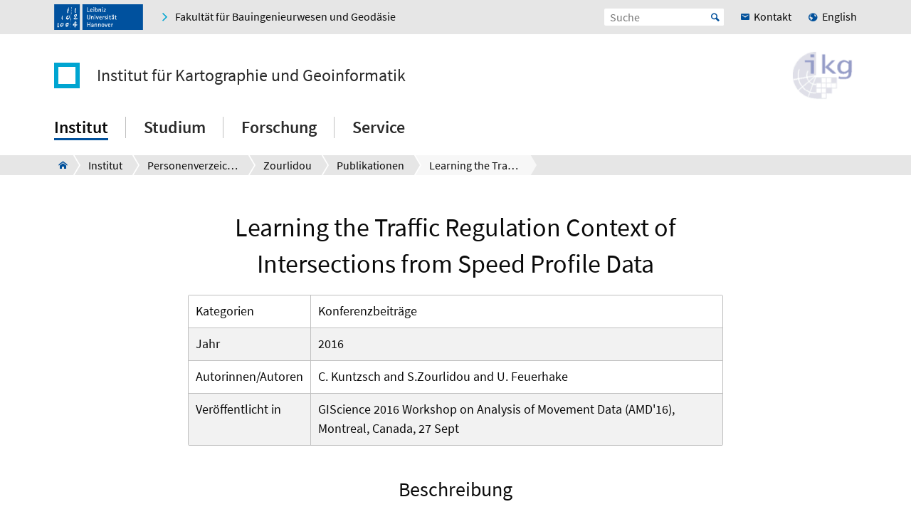

--- FILE ---
content_type: text/html; charset=utf-8
request_url: https://www.ikg.uni-hannover.de/de/institut/personenverzeichnis/zourlidou/publikationen/publikationen-detail?tx_t3luhpublications_publications%5Baction%5D=show&tx_t3luhpublications_publications%5Bcontroller%5D=Publication&tx_t3luhpublications_publications%5Bpublication%5D=2727&cHash=cf6cf6353ed3516ca5f6d17ba31d72de
body_size: 6285
content:
<!DOCTYPE html>
<html xmlns="http://www.w3.org/1999/xhtml" xml:lang="de" lang="de" class="js pl">
<head>

<meta charset="utf-8">
<!-- 
	This website is powered by TYPO3 - inspiring people to share!
	TYPO3 is a free open source Content Management Framework initially created by Kasper Skaarhoj and licensed under GNU/GPL.
	TYPO3 is copyright 1998-2026 of Kasper Skaarhoj. Extensions are copyright of their respective owners.
	Information and contribution at https://typo3.org/
-->


<link rel="shortcut icon" href="/fileadmin/site-templates/logos/luh_logo_196.png" type="image/png">

<meta name="generator" content="TYPO3 CMS" />
<meta name="robots" content="index,follow" />
<meta name="viewport" content="width=device-width, initial-scale=1.0" />
<meta property="og:site_name" content="Leibniz Universität Hannover" />
<meta name="twitter:card" content="summary" />


<link rel="stylesheet" type="text/css" href="/typo3temp/assets/css/c95887218e.css?1755787288" media="all">
<link rel="stylesheet" type="text/css" href="/typo3conf/ext/t3luhepv/Resources/Public/Css/t3luhepv-min.css?1765176731" media="all">
<link rel="stylesheet" type="text/css" href="/typo3conf/ext/t3luhpublications/Resources/Public/Css/t3luhpublications-min.css?1718869135" media="all">
<link rel="stylesheet" type="text/css" href="/typo3conf/ext/t3luhresprojects/Resources/Public/Css/t3luhresproject-min.css?1728387391" media="all">
<link rel="stylesheet" type="text/css" href="/typo3conf/ext/t3luhunisearch/Resources/Public/css/t3luhunisearch-min.css?1730111020" media="all">
<link rel="stylesheet" type="text/css" href="/typo3conf/ext/luh_website/Resources/Public/Build/Css/faculty_bauingenieurswesen_geodaesie.min.css?1764766512" media="all">




<script src="/typo3conf/ext/luh_website/Resources/Public/Build/JavaScript/app.min.js?1764766512"></script>



<title>Learning the Traffic Regulation Context of Intersections from Speed Profile Data&nbsp;&ndash;&nbsp;Institut für Kartographie und Geoinformatik&nbsp;&ndash;&nbsp;Leibniz Universität Hannover</title>
<link rel="apple-touch-icon" href="/fileadmin/site-templates/logos/luh_logo_196.png">
<link rel="canonical" href="https://www.ikg.uni-hannover.de/de/institut/personenverzeichnis/zourlidou/publikationen/publikationen-detail?tx_t3luhpublications_publications%5Baction%5D=show&amp;tx_t3luhpublications_publications%5Bcontroller%5D=Publication&amp;tx_t3luhpublications_publications%5Bpublication%5D=2727&amp;cHash=cf6cf6353ed3516ca5f6d17ba31d72de"/>

<link rel="alternate" hreflang="de-DE" href="https://www.ikg.uni-hannover.de/de/institut/personenverzeichnis/zourlidou/publikationen/publikationen-detail?tx_t3luhpublications_publications%5Baction%5D=show&amp;tx_t3luhpublications_publications%5Bcontroller%5D=Publication&amp;tx_t3luhpublications_publications%5Bpublication%5D=2727&amp;cHash=cf6cf6353ed3516ca5f6d17ba31d72de"/>
<link rel="alternate" hreflang="en_GB" href="https://www.ikg.uni-hannover.de/en/institute/search-for-persons/zourlidou/publications/publications-details?tx_t3luhpublications_publications%5Baction%5D=show&amp;tx_t3luhpublications_publications%5Bcontroller%5D=Publication&amp;tx_t3luhpublications_publications%5Bpublication%5D=2727&amp;cHash=cf6cf6353ed3516ca5f6d17ba31d72de"/>
<link rel="alternate" hreflang="x-default" href="https://www.ikg.uni-hannover.de/de/institut/personenverzeichnis/zourlidou/publikationen/publikationen-detail?tx_t3luhpublications_publications%5Baction%5D=show&amp;tx_t3luhpublications_publications%5Bcontroller%5D=Publication&amp;tx_t3luhpublications_publications%5Bpublication%5D=2727&amp;cHash=cf6cf6353ed3516ca5f6d17ba31d72de"/>

</head>
<body>


<div class="off-canvas-wrapper">
	<div class="off-canvas-content" data-off-canvas-content>

		


		<div class="o-shaded">
			
	<div class="row c-topbar c-topbar--big" style="position: static">
		<div class="column c-topbar__element">
			

			
				
						<a href="http://www.uni-hannover.de" title="Leibniz Universität Hannover" class="c-topbar__item">
							<img class="c-logo__image" alt="Leibniz Universität Hannover" src="/typo3conf/ext/luh_website/Resources/Public/Images/Logo/luh_logo.svg" width="125" height="36" />
						</a>
					
			

			

			


	

			<a href="https://www.fbg.uni-hannover.de/de/" class="c-link u-icon u-icon--arrow-right show-for-small-only c-topbar__item c-topbar__link c-topbar__link--theme">
				<span>
					Fakultät
				</span>
			</a>

			<a href="https://www.fbg.uni-hannover.de/de/" title="Fakultät für Bauingenieurwesen und Geodäsie" class="c-link u-icon u-icon--arrow-right show-for-medium c-topbar__item c-topbar__link c-topbar__link--theme">
				<span>Fakultät für Bauingenieurwesen und Geodäsie</span>
			</a>

		


			

			
		</div>

		<div class="columns shrink c-topbar__element c-topbar__element--right align-right">
			
				


		
				


    
        
            <span></span>
        
            
                    <a href="/en/institute/search-for-persons/zourlidou/publications/publications-details?tx_t3luhpublications_publications%5Baction%5D=show&amp;tx_t3luhpublications_publications%5Bcontroller%5D=Publication&amp;tx_t3luhpublications_publications%5Bpublication%5D=2727&amp;cHash=cf6cf6353ed3516ca5f6d17ba31d72de" role="menuitem" tabindex="0"
                       class="show-for-small-only c-link c-topbar__item
                c-topbar__item--align-right u-icon u-icon--earth2 c-topbar__link">English</a>
                
        
    

			
	
			

			
	<div class="c-topbar__item c-topbar__item--align-right" role="search">
		<form method="get" name="searchform" action="/de/suche">

			<label for="search-open" class="c-searchbox__label c-topbar__link u-icon u-icon--search hide-for-medium" aria-label="Suche öffnen" tabindex="-1"></label>

			<input id="search-open" class="c-searchbox--icon" aria-label="Suche öffnen" type="checkbox">

			<div class="c-searchbox o-brand">
				<input class="c-searchbox__input searchfield t3luhunisearch_textfield"
				       placeholder="Suche"
				       type="text"
				       name="tx_t3luhunisearch_search[input_name_searchstring]">
				<button type="submit" class="c-searchbox__button" aria-label="Suche starten">Start</button>
			</div>
		</form>
	</div>



			
				<a href="/de/institut/kontakt-und-anfahrt" class="c-link c-topbar__item c-topbar__item--align-right show-for-xlarge c-topbar__link c-link--contact"><span>Kontakt</span></a>
			

			


		
				


    
        
            <span></span>
        
            
                    <a href="/en/institute/search-for-persons/zourlidou/publications/publications-details?tx_t3luhpublications_publications%5Baction%5D=show&amp;tx_t3luhpublications_publications%5Bcontroller%5D=Publication&amp;tx_t3luhpublications_publications%5Bpublication%5D=2727&amp;cHash=cf6cf6353ed3516ca5f6d17ba31d72de" role="menuitem" tabindex="0"
                       class="show-for-medium c-link c-topbar__item
                c-topbar__item--align-right u-icon u-icon--earth2 c-topbar__link">English</a>
                
        
    

			
	
		</div>
	</div>

		</div>
	






		<header class="row">
	<div class="column small-12">
		<div class="c-header c-header--decentral">

			<div class="c-identity">
				
					<div class="c-identity__title small-order-2">
						
		<a href="/de/" class="c-identity__square c-identity__square--empty
			
			c-identity__square--hide">
		</a>
	



		<a href="/de/" class="c-identity__text">
			Institut für Kartographie und Geoinformatik
		</a>
	

					</div>
				

				
					
	<a href="/de/" class="c-identity__logo small-order-1 xlarge-order-2">
		<img class="c-identity__image" title="Logo Institut für Kartographie und Geoinformatik" alt="Logo Institut für Kartographie und Geoinformatik" src="/fileadmin/site-templates/logos/ikg/IKG_Logo.png" width="101" height="81" />
	</a>

				
			</div>

			<div class="c-header__menu">
				<a href="#" class="c-burger c-burger--decentral" data-toggle="offCanvas" aria-label="Menü öffnen" tabindex="0">
	<svg role="img" shape-rendering="crispEdges">
		<use xlink:href="/typo3conf/ext/luh_website/Resources/Public/Images/Icon/menu7.svg#icon-menu7"></use>
	</svg>
</a>

				


		<nav class="c-navigation-main c-navigation-main--full-width">
			
	
		
			
					
							<div class="c-navigation-main__item is-first   c-navigation-main__item--is-active"
								 data-dropdown-trigger="main-navigation-2622" tabindex="0" aria-haspopup="true">
								<span class="c-navigation-main__link">Institut</span>
							</div>
							<div class="c-dropdown c-dropdown--menu o-shaded show-for-large" data-dropdown-selector="main-navigation-2622" aria-label="submenu">
								<div class="c-dropdown__container">
									<div class="c-section-menu__header">
										<div class="row c-section-menu__header-content">
											<div class="column medium-3 c-section-menu">
												<div class="c-dropdown__title">Institut</div>
											</div>
											<div class="column medium-3 c-section-menu">
												<a href="/de/institut" class="c-link--overview u-icon u-icon--stack-empty"><span>Zur Übersicht</span></a>
											</div>
											<div class="column medium-3 c-section-menu"></div>
											<div class="column medium-3 c-section-menu">
												<button class="c-button--close float-right" data-dropdown-close="main-navigation" tabindex="-1">
													Menü schließen
												</button>
											</div>
											<div class="c-section-menu__border"></div>
										</div>
									</div>

									<div class="row c-section-menu__content">
										
											
<div class="columns small-3 c-section-menu">
	
		
			<a href="/de/institut/personenverzeichnis" class="c-section-menu__link u-text--hyphens c-section-menu__link--is-active" tabindex="0">
				<span>Personenverzeichnis</span>
			</a>
		
	
		
	
		
	
		
	
		
			<a href="/de/institut/kontakt-und-anfahrt" class="c-section-menu__link u-text--hyphens" tabindex="0">
				<span>Kontakt und Anfahrt</span>
			</a>
		
	
		
	
		
	
</div>
											
<div class="columns small-3 c-section-menu">
	
		
	
		
			<a href="/de/institut/geschichte" class="c-section-menu__link u-text--hyphens" tabindex="0">
				<span>Geschichte</span>
			</a>
		
	
		
	
		
	
		
	
		
			<a href="/de/institut/jobs" class="c-section-menu__link u-text--hyphens" tabindex="0">
				<span>Jobs</span>
			</a>
		
	
		
	
</div>
											
<div class="columns small-3 c-section-menu">
	
		
	
		
	
		
			<a href="/de/institut/news" class="c-section-menu__link u-text--hyphens" tabindex="0">
				<span>News</span>
			</a>
		
	
		
	
		
	
		
	
		
			<a href="/de/institut/ausstattung" class="c-section-menu__link u-text--hyphens" tabindex="0">
				<span>Ausstattung</span>
			</a>
		
	
</div>
											
<div class="columns small-3 c-section-menu">
	
		
	
		
	
		
	
		
			<a href="/de/institut/veranstaltungen" class="c-section-menu__link u-text--hyphens" tabindex="0">
				<span>Veranstaltungen</span>
			</a>
		
	
		
	
		
	
		
	
</div>
										
									</div>
								</div>
							</div>
						
				
		
			
					
							<div class="c-navigation-main__item    "
								 data-dropdown-trigger="main-navigation-2586" tabindex="0" aria-haspopup="true">
								<span class="c-navigation-main__link">Studium</span>
							</div>
							<div class="c-dropdown c-dropdown--menu o-shaded show-for-large" data-dropdown-selector="main-navigation-2586" aria-label="submenu">
								<div class="c-dropdown__container">
									<div class="c-section-menu__header">
										<div class="row c-section-menu__header-content">
											<div class="column medium-3 c-section-menu">
												<div class="c-dropdown__title">Studium</div>
											</div>
											<div class="column medium-3 c-section-menu">
												<a href="/de/studium" class="c-link--overview u-icon u-icon--stack-empty"><span>Zur Übersicht</span></a>
											</div>
											<div class="column medium-3 c-section-menu"></div>
											<div class="column medium-3 c-section-menu">
												<button class="c-button--close float-right" data-dropdown-close="main-navigation" tabindex="-1">
													Menü schließen
												</button>
											</div>
											<div class="c-section-menu__border"></div>
										</div>
									</div>

									<div class="row c-section-menu__content">
										
											
<div class="columns small-3 c-section-menu">
	
		
			<a href="/de/studium/offene-abschlussarbeiten" class="c-section-menu__link u-text--hyphens" tabindex="0">
				<span>Offene Abschlussarbeiten</span>
			</a>
		
	
		
	
		
	
		
	
		
			<a href="/de/studium/lehrveranstaltungen" class="c-section-menu__link u-text--hyphens" tabindex="0">
				<span>Lehrveranstaltungen</span>
			</a>
		
	
		
	
</div>
											
<div class="columns small-3 c-section-menu">
	
		
	
		
			<a href="/de/studium/abgeschlossene-abschlussarbeiten" class="c-section-menu__link u-text--hyphens" tabindex="0">
				<span>Abgeschlossene Abschlussarbeiten</span>
			</a>
		
	
		
	
		
	
		
	
		
			<a href="/de/studium/abgeschlossene-studienarbeiten" class="c-section-menu__link u-text--hyphens" tabindex="0">
				<span>Abgeschlossene Studienarbeiten</span>
			</a>
		
	
</div>
											
<div class="columns small-3 c-section-menu">
	
		
	
		
	
		
			<a href="/de/studium/studierendenprojekte" class="c-section-menu__link u-text--hyphens" tabindex="0">
				<span>Studierendenprojekte</span>
			</a>
		
	
		
	
		
	
		
	
</div>
											
<div class="columns small-3 c-section-menu">
	
		
	
		
	
		
	
		
			<a href="/de/studium/studentische-forschungsprojekte" class="c-section-menu__link u-text--hyphens" tabindex="0">
				<span>Offene Studentische Forschungsprojekte</span>
			</a>
		
	
		
	
		
	
</div>
										
									</div>
								</div>
							</div>
						
				
		
			
					
							<div class="c-navigation-main__item    "
								 data-dropdown-trigger="main-navigation-2570" tabindex="0" aria-haspopup="true">
								<span class="c-navigation-main__link">Forschung</span>
							</div>
							<div class="c-dropdown c-dropdown--menu o-shaded show-for-large" data-dropdown-selector="main-navigation-2570" aria-label="submenu">
								<div class="c-dropdown__container">
									<div class="c-section-menu__header">
										<div class="row c-section-menu__header-content">
											<div class="column medium-3 c-section-menu">
												<div class="c-dropdown__title">Forschung</div>
											</div>
											<div class="column medium-3 c-section-menu">
												<a href="/de/forschung" class="c-link--overview u-icon u-icon--stack-empty"><span>Zur Übersicht</span></a>
											</div>
											<div class="column medium-3 c-section-menu"></div>
											<div class="column medium-3 c-section-menu">
												<button class="c-button--close float-right" data-dropdown-close="main-navigation" tabindex="-1">
													Menü schließen
												</button>
											</div>
											<div class="c-section-menu__border"></div>
										</div>
									</div>

									<div class="row c-section-menu__content">
										
											
<div class="columns small-3 c-section-menu">
	
		
			<a href="/de/forschung/big-data-und-machine-learning" class="c-section-menu__link u-text--hyphens" tabindex="0">
				<span>GeoAI: Machine Learning and Spatial Data Science</span>
			</a>
		
	
		
	
		
	
		
	
		
			<a href="/de/forschung/robotik" class="c-section-menu__link u-text--hyphens" tabindex="0">
				<span>Robotik</span>
			</a>
		
	
		
	
		
	
		
	
		
			<a href="/de/forschung/datensaetze" class="c-section-menu__link u-text--hyphens" tabindex="0">
				<span>Datensätze</span>
			</a>
		
	
</div>
											
<div class="columns small-3 c-section-menu">
	
		
	
		
			<a href="/de/forschung/generalisierung-und-3d-visualisierung" class="c-section-menu__link u-text--hyphens" tabindex="0">
				<span>Kartographie: Generalisierung und Visualisierung</span>
			</a>
		
	
		
	
		
	
		
	
		
			<a href="/de/forschung/datenintegration" class="c-section-menu__link u-text--hyphens" tabindex="0">
				<span>Datenintegration</span>
			</a>
		
	
		
	
		
	
		
	
</div>
											
<div class="columns small-3 c-section-menu">
	
		
	
		
	
		
			<a href="/de/forschung/laserscanning" class="c-section-menu__link u-text--hyphens" tabindex="0">
				<span>Laserscanning</span>
			</a>
		
	
		
	
		
	
		
	
		
			<a href="/de/forschung/publikationen" class="c-section-menu__link u-text--hyphens" tabindex="0">
				<span>Publikationen</span>
			</a>
		
	
		
	
		
	
</div>
											
<div class="columns small-3 c-section-menu">
	
		
	
		
	
		
	
		
			<a href="/de/forschung/mobilitaet" class="c-section-menu__link u-text--hyphens" tabindex="0">
				<span>Mobilität</span>
			</a>
		
	
		
	
		
	
		
	
		
			<a href="/de/forschung/praesentationen" class="c-section-menu__link u-text--hyphens" tabindex="0">
				<span>Präsentationen</span>
			</a>
		
	
		
	
</div>
										
									</div>
								</div>
							</div>
						
				
		
			
					
							<div class="c-navigation-main__item  is-last  "
								 data-dropdown-trigger="main-navigation-2569" tabindex="0" aria-haspopup="true">
								<span class="c-navigation-main__link">Service</span>
							</div>
							<div class="c-dropdown c-dropdown--menu o-shaded show-for-large" data-dropdown-selector="main-navigation-2569" aria-label="submenu">
								<div class="c-dropdown__container">
									<div class="c-section-menu__header">
										<div class="row c-section-menu__header-content">
											<div class="column medium-3 c-section-menu">
												<div class="c-dropdown__title">Service</div>
											</div>
											<div class="column medium-3 c-section-menu">
												<a href="/de/service" class="c-link--overview u-icon u-icon--stack-empty"><span>Zur Übersicht</span></a>
											</div>
											<div class="column medium-3 c-section-menu"></div>
											<div class="column medium-3 c-section-menu">
												<button class="c-button--close float-right" data-dropdown-close="main-navigation" tabindex="-1">
													Menü schließen
												</button>
											</div>
											<div class="c-section-menu__border"></div>
										</div>
									</div>

									<div class="row c-section-menu__content">
										
											
<div class="columns small-3 c-section-menu">
	
		
			<a href="/de/service/software" class="c-section-menu__link u-text--hyphens" tabindex="0">
				<span>Software</span>
			</a>
		
	
		
	
</div>
											
<div class="columns small-3 c-section-menu">
	
		
	
		
			<a href="/de/service/standortkarte" class="c-section-menu__link u-text--hyphens" tabindex="0">
				<span>Standortkarte</span>
			</a>
		
	
</div>
											
<div class="columns small-3 c-section-menu">
	
		
	
		
	
</div>
											
<div class="columns small-3 c-section-menu">
	
		
	
		
	
</div>
										
									</div>
								</div>
							</div>
						
				
		
		
			
		
			
		
			
		
			
		
	

		</nav>
	




			</div>
		</div>
	</div>
</header>
		
			
					



<div class="c-breadcrumb__wrap show-for-large">
    <div class="c-breadcrumb">
        <div class="row">
            <div class="column">
                <div class="c-breadcrumb-list">
                    <div class="c-breadcrumb-list__items">
                        <div class="c-breadcrumb-list__item c-breadcrumb-list__item--pre">&nbsp;</div>
                        <a href="/de/" class="c-breadcrumb-list__item c-breadcrumb-list__item--home show-for-large"><span class="c-breadcrumb-list__wrap u-icon u-icon--home2">Institut für Kartographie und Geoinformatik</span></a>
                        
                            
                                    <a href="/de/institut"
                                       target=""
                                       class="c-breadcrumb-list__item"
                                       title="Institut">
                                        <span  class="c-breadcrumb-list__wrap">Institut</span>
                                    </a>
                                    
                                    
                                
                        
                            
                                    <a href="/de/institut/personenverzeichnis"
                                       target=""
                                       class="c-breadcrumb-list__item"
                                       title="Personenverzeichnis">
                                        <span  class="c-breadcrumb-list__wrap">Personenverzeichnis</span>
                                    </a>
                                    
                                    
                                
                        
                            
                                    <a href="/de/institut/personenverzeichnis/zourlidou"
                                       target=""
                                       class="c-breadcrumb-list__item"
                                       title="Zourlidou">
                                        <span  class="c-breadcrumb-list__wrap">Zourlidou</span>
                                    </a>
                                    
                                    
                                
                        
                            
                                    <a href="/de/institut/personenverzeichnis/zourlidou/publikationen"
                                       target=""
                                       class="c-breadcrumb-list__item"
                                       title="Publikationen">
                                        <span  class="c-breadcrumb-list__wrap">Publikationen</span>
                                    </a>
                                    
                                    
                                
                        
                            
                                    <div class="c-breadcrumb-list__item">
                                        <span class="c-breadcrumb-list__wrap">Learning the Traffic Regulation Context of Intersections from Speed Profile Data</span>
                                    </div>
                                
                        
                    </div>
                </div>
            </div>
        </div>
    </div>
					



				</div>
			

		


			<main class="c-section__wrapper">
				
					

		
				
				
						
								<div id="c53332" class="c-section">
									<div class="row">
										<div class="column">
											
													

	


												
											
	
<div class="tx-t3luhpublications">
	

    
    <div class="u-mt-small--20 u-mt-medium--20 u-max-width">
        


<h1 class="c-headline--h1 u-mb--18"><span class="title" >Learning the Traffic Regulation Context of Intersections from Speed Profile Data</span></h1>
<div class="spacial-table-style__wrapper">
    <table class="u-mb--40 spacial-table-style" >

        
            <tr>
                <td>Kategorien</td>
                <td>
                    
                        Konferenzbeiträge<br />
                    
                </td>
            </tr>
        

        
            <tr>
                <td>Jahr</td>
                <td><span class="year">2016</span></td>
            </tr>
        

        <tr>
            <td>Autorinnen/Autoren</td>
            <td>C. Kuntzsch and S.Zourlidou and U. Feuerhake</td>
        </tr>

        
            <tr>
                <td style="white-space: nowrap;">Veröffentlicht in</td>
                <td><span class="in">GIScience 2016 Workshop on Analysis of Movement Data (AMD'16), Montreal, Canada, 27 Sept</span></td>
            </tr>
        

    </table>
</div>


    <div>
        <div class="c-headline--h2">Beschreibung</div>
        <p><span class="description"> </span></p>
    </div>




<table class="u-mb--45 spacial-table-style">

    

    

    

    

    

    

</table>


        <div class="u-align--center">
            <a class="c-button" onclick="history.back()">
                Publikations-Übersicht
            </a>
        </div>
    </div>

</div>

											


										</div>
									</div>
								</div>
							
					
			

	


				

				
						
					
			</main>

		

<div class="o-footer__wrap">

	<div class="row">
		<div class="column small-12">
			<p class="c-text--copyright">
				Letzte Änderung:
				
						24.04.23
					
				
						<span class="c-print u-icon u-icon--printer" onclick="javascript:window.print()">
								<span  class=" o-footer__link c-print__link">
									Druckversion
								</span>
						</span>
					

			</p>

		</div>
	</div>

	<div class="o-footer">

		
			<div class="row o-footer__section">
				<div class="column small-12">
					

<div class="row">
	<div class="column">
		


		

	
		<div class="c-headline c-headline--normal">Mitgliedschaften</div>
	

	<div class="c-element-slider">
		<div data-element-slider class="owl-carousel c-footer-slider">
			

				
						<a href="https://www.geo.uni-hannover.de/" class="c-element-slider__item c-footer-slider__item">
							
	<span class="grayscale-wrapper">
		
				
					<img class="c-element-slider__image c-footer-slider__image" src="/fileadmin/_processed_/7/d/csm_fz-geo_09a9a7dc96.png" width="164" height="80" alt="" />
					
						<img class="c-element-slider__image c-element-slider__image--grayscale c-footer-slider__image" src="/fileadmin/_processed_/7/f/csm_fz-geo_grey_82b9bd9f87.png" width="164" height="80" alt="" />
					
				

		
	</span>

						</a>
					

			

				
						<a href="https://www.trust.uni-hannover.de/" class="c-element-slider__item c-footer-slider__item">
							
	<span class="grayscale-wrapper">
		
				
					<img class="c-element-slider__image c-footer-slider__image" src="/fileadmin/_processed_/e/f/csm_TRUST_logo_3928cf943b.jpg" width="279" height="80" alt="" />
					
						<img class="c-element-slider__image c-element-slider__image--grayscale c-footer-slider__image" src="/fileadmin/_processed_/6/e/csm_TRUST_logo_grey_9834140bd5.jpg" width="279" height="80" alt="" />
					
				

		
	</span>

						</a>
					

			
		</div>
	</div>

		


	</div>
</div>



<div class="row">
	<div class="column">
		


		

	
		<div class="c-headline c-headline--normal">Partner</div>
	

	<div class="c-element-slider">
		<div data-element-slider class="owl-carousel c-footer-slider">
			

				
						<a href="http://www.denkmalpflege.niedersachsen.de/startseite/" class="c-element-slider__item c-footer-slider__item">
							
	<span class="grayscale-wrapper">
		
				
					<img class="c-element-slider__image c-footer-slider__image" src="/fileadmin/_processed_/3/f/csm_nld_04afaa6299.png" width="372" height="80" alt="" />
					
						<img class="c-element-slider__image c-element-slider__image--grayscale c-footer-slider__image" src="/fileadmin/_processed_/5/b/csm_nld_grey_9b72a4d0b2.png" width="372" height="80" alt="" />
					
				

		
	</span>

						</a>
					

			

				
						<a href="https://www.lgln.niedersachsen.de/startseite/" class="c-element-slider__item c-footer-slider__item">
							
	<span class="grayscale-wrapper">
		
				
					<img class="c-element-slider__image c-footer-slider__image" src="/fileadmin/_processed_/5/b/csm_lgln_9af949a649.jpg" width="221" height="80" alt="" />
					
						<img class="c-element-slider__image c-element-slider__image--grayscale c-footer-slider__image" src="/fileadmin/_processed_/b/4/csm_lgln_grey_be01dedd97.jpg" width="221" height="80" alt="" />
					
				

		
	</span>

						</a>
					

			

				
						<a href="https://www.schleswig-holstein.de/DE/Landesregierung/LVERMGEOSH/lvermgeosh_node.html" class="c-element-slider__item c-footer-slider__item">
							
	<span class="grayscale-wrapper">
		
				
					<img class="c-element-slider__image c-footer-slider__image" src="/fileadmin/_processed_/3/d/csm_lva_89ae6a495f.jpg" width="179" height="80" alt="" />
					
						<img class="c-element-slider__image c-element-slider__image--grayscale c-footer-slider__image" src="/fileadmin/_processed_/e/b/csm_lva_grey_3624c7aaa4.jpg" width="179" height="80" alt="" />
					
				

		
	</span>

						</a>
					

			
		</div>
	</div>

		


	</div>
</div>


				</div>
			</div>
		

		<div class="row o-footer__section">
			<div class="columns small-12 medium-12 shrink align-self-top">
				<div class="c-headline c-headline--normal">So erreichen Sie uns</div>

				
					<div class="show-for-small-only">
						
	<a href="/de/institut/kontakt-und-anfahrt" class="c-button c-button--footer">
		<span class="u-icon u-icon--envelop5">Kontakt</span>
	</a>

					</div>
				

				<ul class="c-simple-list c-simple-list--horizontal c-footer__list--buttons">
					
						<li class="show-for-medium">
	<a href="/de/institut/kontakt-und-anfahrt" class="c-button c-button--footer">
		<span class="u-icon u-icon--envelop5">Kontakt</span>
	</a>
</li>
					

					

					

					

					

					

					

					

					
				</ul>
			</div>

			<div class="columns small-12 medium-12 large-expand align-self-bottom">
				<ul class="c-simple-list c-simple-list--horizontal c-footer__list--menu">
					
						<li>
							
	&copy; 2026:&nbsp;
	<a href="https://www.uni-hannover.de/de/copyright/" class="o-footer__link">
		Leibniz Universität Hannover
	</a>

						</li>
					

					

					
						<li>
							<a href="/de/impressum" title="Impressum" class="o-footer__link">
								Impressum
							</a>
						</li>
					

					
						<li>
							<a href="https://www.uni-hannover.de/de/datenschutzerklaerung/" title="Datenschutz" class="o-footer__link">
								Datenschutz
							</a>
						</li>
					
					
						
							<li>
								<a href="/de/barrierefreiheit" title="Barrierefreiheit" class="o-footer__link">
									Barrierefreiheit
								</a>
							</li>
						
							<li>
								<a href="/de/sitemap" title="Sitemap" class="o-footer__link">
									Sitemap
								</a>
							</li>
						
					
				</ul>
			</div>
		</div>
	</div>

</div>

<div id="top-button" class="js-hidden">
	<div class="c-button c-button--to-top u-icon--arrow-up js-scroll-to-top"></div>
</div>








	</div>

	
		


<div id="offCanvas" class="off-canvas position-right" data-off-canvas data-auto-focus="true"
	     xmlns:f="http://www.w3.org/1999/html"><div class="o-shaded offcanvas"><ul class="vertical menu offcanvas-menu" data-drilldown data-parent-link="true" role="menu" data-offcanvas-content><li data-off-canvas-xhr-item><div class="offcanvas__head row column"><div class="c-offcanvas-bm__backlink js-drilldown-back"><a tabindex="0" data-offcanvas-trigger="true" href="/de/?tx_luhwebsite_mobilenav%5Baction%5D=show&amp;tx_luhwebsite_mobilenav%5Bcontroller%5D=OffCanvas&amp;tx_luhwebsite_mobilenav%5Buid%5D=2642&amp;type=1513087837&amp;cHash=99df43b014cbd5cfb0742e78af4d6f08"></a></div><div class="c-headline c-headline--medium"><div class="c-offcanvas-bm__title current-layer-name" data-offcanvas-title>
																	Zourlidou

																</div></div></div></li><li data-off-canvas-xhr-item class="offcanvas-menu__item offcanvas-menu__item--primary"><a tabindex="0" class="c-link" href="/de/institut/personenverzeichnis/zourlidou"><span>Allgemeine Übersicht Zourlidou</span></a></li><li data-off-canvas-xhr-item class=" offcanvas-menu__item offcanvas-menu__item--primary"><a tabindex="0" class="c-link   " href="/de/institut/personenverzeichnis/zourlidou/forschungsprojekte"><span>Forschungsprojekte</span></a></li><li data-off-canvas-xhr-item class=" offcanvas-menu__item offcanvas-menu__item--primary"><a tabindex="0" class="c-link   " href="/de/institut/personenverzeichnis/zourlidou/abschlussarbeiten"><span>Abschlussarbeiten</span></a></li><li data-off-canvas-xhr-item class=" offcanvas-menu__item offcanvas-menu__item--primary offcanvas-menu__item--last"><a tabindex="0" class="c-link    offcanvas-menu__link--active" href="/de/institut/personenverzeichnis/zourlidou/publikationen"><span>Publikationen</span></a></li><li class="offcanvas-menu__spacer"></li><li class="offcanvas-menu__item offcanvas-menu__item--secondary"><a href="https://www.fbg.uni-hannover.de/de/" class="c-link u-icon u-icon--home2" tabindex="0"><span>Fakultät für Bauingenieurwesen und Geodäsie</span></a></li><li class="offcanvas-menu__item offcanvas-menu__item--secondary"><a href="/de/institut/kontakt-und-anfahrt" class="c-link c-link--contact" tabindex="0"><span>Kontakt</span></a></li></ul></div></div>
	
</div><!-- Matomo -->
<script>
  var _paq = window._paq = window._paq || [];
  if (window.location.href.indexOf("tx_t3luhunisearch") > -1) {
    params = new URLSearchParams(document.location.search);
    keyword = params.get("tx_t3luhunisearch_search[input_name_searchstring]");
    category = params.get("tx_t3luhunisearch_search[rrznunisearch_input_sitename]");
    if (document.getElementsByClassName("no_results")[0]){
      var searchCount = 0;
    }else{
      var searchCount = 1;
    }
   _paq.push(['trackSiteSearch',keyword, category, searchCount ]);
  }else if (window.location.href.indexOf("/de/vademecum") > -1) {
     keyword = document.getElementsByName("tx_rrznvademecum_vademecum[searchString]")[0].value;
     category = "vademecum";
     if (document.getElementsByClassName("no_results")[0]){
       var searchCount = 0;
     }else{
       var searchCount = 1;
     }
     _paq.push(['trackSiteSearch',keyword, category, searchCount ]);
   }else{
     _paq.push(['trackPageView']);
   }

  _paq.push(["disableCookies"]);
  _paq.push(['enableLinkTracking']);
  (function() {
    var u="https://www.webstats-fbg.uni-hannover.de/";
    _paq.push(['setTrackerUrl', u+'matomo.php']);
    _paq.push(['setSiteId', '87']);
    var d=document, g=d.createElement('script'), s=d.getElementsByTagName('script')[0];
    g.async=true; g.src=u+'matomo.js'; s.parentNode.insertBefore(g,s);
  })();
</script>
<noscript><p><img src="https://www.webstats-fbg.uni-hannover.de/matomo.php?idsite=87&amp;rec=1" style="border:0;" alt="" /></p></noscript>
<!-- End Matomo Code -->
<script src="/typo3conf/ext/t3luhunisearch/Resources/Public/JavaScript/t3luhunisearch-min.js?1730111020"></script>

<script src="/typo3conf/ext/t3luhepv/Resources/Public/JavaScript/t3luhepv-min.js?1765176731"></script>
<script src="/typo3conf/ext/t3luhpublications/Resources/Public/JavaScript/filter.js?1718869135"></script>
<script src="/typo3conf/ext/t3luhresprojects/Resources/Public/JavaScript/filter.js?1728387391"></script>



</body>
</html>

--- FILE ---
content_type: text/css; charset=utf-8
request_url: https://www.ikg.uni-hannover.de/typo3conf/ext/luh_website/Resources/Public/Build/Css/faculty_bauingenieurswesen_geodaesie.min.css?1764766512
body_size: 62701
content:
@charset "UTF-8";.mfp-bg{top:0;left:0;width:100%;height:100%;z-index:1042;overflow:hidden;position:fixed;background:#0b0b0b;opacity:.8}.mfp-wrap{top:0;left:0;width:100%;height:100%;z-index:1043;position:fixed;outline:0!important;-webkit-backface-visibility:hidden}.mfp-container{text-align:center;position:absolute;width:100%;height:100%;left:0;top:0;padding:0 8px;box-sizing:border-box}.mfp-container:before{content:"";display:inline-block;height:100%;vertical-align:middle}.mfp-align-top .mfp-container:before{display:none}.mfp-content{position:relative;display:inline-block;vertical-align:middle;margin:0 auto;text-align:left;z-index:1045}.mfp-ajax-holder .mfp-content,.mfp-inline-holder .mfp-content{width:100%;cursor:auto}.mfp-ajax-cur{cursor:progress}.mfp-zoom-out-cur,.mfp-zoom-out-cur .mfp-image-holder .mfp-close{cursor:zoom-out}.mfp-zoom{cursor:pointer;cursor:zoom-in}.mfp-auto-cursor .mfp-content{cursor:auto}.mfp-arrow,.mfp-close,.mfp-counter,.mfp-preloader{-webkit-user-select:none;-moz-user-select:none;-ms-user-select:none;user-select:none}.mfp-loading.mfp-figure{display:none}.mfp-hide{display:none!important}.mfp-preloader{color:#ccc;position:absolute;top:50%;width:auto;text-align:center;margin-top:-.8em;left:8px;right:8px;z-index:1044}.mfp-preloader a{color:#ccc}.mfp-preloader a:hover{color:#fff}.mfp-s-ready .mfp-preloader{display:none}.mfp-s-error .mfp-content{display:none}button.mfp-arrow,button.mfp-close{overflow:visible;cursor:pointer;background:0 0;border:0;-webkit-appearance:none;display:block;outline:0;padding:0;z-index:1046;box-shadow:none;-ms-touch-action:manipulation;touch-action:manipulation}button::-moz-focus-inner{padding:0;border:0}.mfp-close{width:44px;height:44px;line-height:44px;position:absolute;right:0;top:0;text-decoration:none;text-align:center;opacity:.65;padding:0 0 18px 10px;color:#fff;font-style:normal;font-size:28px;font-family:Arial,Baskerville,monospace}.mfp-close:focus,.mfp-close:hover{opacity:1}.mfp-close:active{top:1px}.mfp-close-btn-in .mfp-close{color:#333}.mfp-iframe-holder .mfp-close,.mfp-image-holder .mfp-close{color:#fff;right:-6px;text-align:right;padding-right:6px;width:100%}.mfp-counter{position:absolute;top:0;right:0;color:#ccc;font-size:12px;line-height:18px;white-space:nowrap}.mfp-arrow{position:absolute;opacity:.65;margin:0;top:50%;margin-top:-55px;padding:0;width:90px;height:110px;-webkit-tap-highlight-color:transparent}.mfp-arrow:active{margin-top:-54px}.mfp-arrow:focus,.mfp-arrow:hover{opacity:1}.mfp-arrow:after,.mfp-arrow:before{content:"";display:block;width:0;height:0;position:absolute;left:0;top:0;margin-top:35px;margin-left:35px;border:medium inset transparent}.mfp-arrow:after{border-top-width:13px;border-bottom-width:13px;top:8px}.mfp-arrow:before{border-top-width:21px;border-bottom-width:21px;opacity:.7}.mfp-arrow-left{left:0}.mfp-arrow-left:after{border-right:17px solid #fff;margin-left:31px}.mfp-arrow-left:before{margin-left:25px;border-right:27px solid #3f3f3f}.mfp-arrow-right{right:0}.mfp-arrow-right:after{border-left:17px solid #fff;margin-left:39px}.mfp-arrow-right:before{border-left:27px solid #3f3f3f}.mfp-iframe-holder{padding-top:40px;padding-bottom:40px}.mfp-iframe-holder .mfp-content{line-height:0;width:100%;max-width:900px}.mfp-iframe-holder .mfp-close{top:-40px}.mfp-iframe-scaler{width:100%;height:0;overflow:hidden;padding-top:56.25%}.mfp-iframe-scaler iframe{position:absolute;display:block;top:0;left:0;width:100%;height:100%;box-shadow:0 0 8px rgba(0,0,0,.6);background:#000}img.mfp-img{width:auto;max-width:100%;height:auto;display:block;line-height:0;box-sizing:border-box;padding:40px 0 40px;margin:0 auto}.mfp-figure{line-height:0}.mfp-figure:after{content:"";position:absolute;left:0;top:40px;bottom:40px;display:block;right:0;width:auto;height:auto;z-index:-1;box-shadow:0 0 8px rgba(0,0,0,.6);background:#444}.mfp-figure small{color:#bdbdbd;display:block;font-size:12px;line-height:14px}.mfp-figure figure{margin:0}.mfp-bottom-bar{margin-top:-36px;position:absolute;top:100%;left:0;width:100%;cursor:auto}.mfp-title{text-align:left;line-height:18px;color:#f3f3f3;word-wrap:break-word;padding-right:36px}.mfp-image-holder .mfp-content{max-width:100%}.mfp-gallery .mfp-image-holder .mfp-figure{cursor:pointer}@media screen and (max-width:800px) and (orientation:landscape),screen and (max-height:300px){.mfp-img-mobile .mfp-image-holder{padding-left:0;padding-right:0}.mfp-img-mobile img.mfp-img{padding:0}.mfp-img-mobile .mfp-figure:after{top:0;bottom:0}.mfp-img-mobile .mfp-figure small{display:inline;margin-left:5px}.mfp-img-mobile .mfp-bottom-bar{background:rgba(0,0,0,.6);bottom:0;margin:0;top:auto;padding:3px 5px;position:fixed;box-sizing:border-box}.mfp-img-mobile .mfp-bottom-bar:empty{padding:0}.mfp-img-mobile .mfp-counter{right:5px;top:3px}.mfp-img-mobile .mfp-close{top:0;right:0;width:35px;height:35px;line-height:35px;background:rgba(0,0,0,.6);position:fixed;text-align:center;padding:0}}@media all and (max-width:900px){.mfp-arrow{-webkit-transform:scale(.75);transform:scale(.75)}.mfp-arrow-left{-webkit-transform-origin:0;transform-origin:0}.mfp-arrow-right{-webkit-transform-origin:100%;transform-origin:100%}.mfp-container{padding-left:6px;padding-right:6px}}.owl-carousel,.owl-carousel .owl-item{-webkit-tap-highlight-color:transparent;position:relative}.owl-carousel{display:none;width:100%;z-index:1}.owl-carousel .owl-stage{position:relative;-ms-touch-action:pan-Y;touch-action:manipulation;-moz-backface-visibility:hidden}.owl-carousel .owl-stage:after{content:".";display:block;clear:both;visibility:hidden;line-height:0;height:0}.owl-carousel .owl-stage-outer{position:relative;overflow:hidden;-webkit-transform:translate3d(0,0,0)}.owl-carousel .owl-item,.owl-carousel .owl-wrapper{-webkit-backface-visibility:hidden;-moz-backface-visibility:hidden;-ms-backface-visibility:hidden;-webkit-transform:translate3d(0,0,0);-moz-transform:translate3d(0,0,0);-ms-transform:translate3d(0,0,0)}.owl-carousel .owl-item{min-height:1px;float:left;-webkit-backface-visibility:hidden;-webkit-touch-callout:none}.owl-carousel .owl-item img{display:block;width:100%}.owl-carousel .owl-dots.disabled,.owl-carousel .owl-nav.disabled{display:none}.no-js .owl-carousel,.owl-carousel.owl-loaded{display:block}.owl-carousel .owl-dot,.owl-carousel .owl-nav .owl-next,.owl-carousel .owl-nav .owl-prev{cursor:pointer;-webkit-user-select:none;-moz-user-select:none;-ms-user-select:none;user-select:none}.owl-carousel .owl-nav button.owl-next,.owl-carousel .owl-nav button.owl-prev,.owl-carousel button.owl-dot{background:0 0;color:inherit;border:none;padding:0!important;font:inherit}.owl-carousel.owl-loading{opacity:0;display:block}.owl-carousel.owl-hidden{opacity:0}.owl-carousel.owl-refresh .owl-item{visibility:hidden}.owl-carousel.owl-drag .owl-item{-ms-touch-action:pan-y;touch-action:pan-y;-webkit-user-select:none;-moz-user-select:none;-ms-user-select:none;user-select:none}.owl-carousel.owl-grab{cursor:move;cursor:grab}.owl-carousel.owl-rtl{direction:rtl}.owl-carousel.owl-rtl .owl-item{float:right}.owl-carousel .animated{-webkit-animation-duration:1s;animation-duration:1s;-webkit-animation-fill-mode:both;animation-fill-mode:both}.owl-carousel .owl-animated-in{z-index:0}.owl-carousel .owl-animated-out{z-index:1}.owl-carousel .fadeOut{-webkit-animation-name:fadeOut;animation-name:fadeOut}@-webkit-keyframes fadeOut{0%{opacity:1}100%{opacity:0}}@keyframes fadeOut{0%{opacity:1}100%{opacity:0}}.owl-height{transition:height .5s ease-in-out}.owl-carousel .owl-item .owl-lazy{opacity:0;transition:opacity .4s ease}.owl-carousel .owl-item .owl-lazy:not([src]),.owl-carousel .owl-item .owl-lazy[src^=""]{max-height:0}.owl-carousel .owl-item img.owl-lazy{-webkit-transform-style:preserve-3d;transform-style:preserve-3d}.owl-carousel .owl-video-wrapper{position:relative;height:100%;background:#000}.owl-carousel .owl-video-play-icon{position:absolute;height:80px;width:80px;left:50%;top:50%;margin-left:-40px;margin-top:-40px;background:url(owl.video.play.png) no-repeat;cursor:pointer;z-index:1;-webkit-backface-visibility:hidden;transition:-webkit-transform .1s ease;transition:transform .1s ease;transition:transform .1s ease,-webkit-transform .1s ease}.owl-carousel .owl-video-play-icon:hover{-webkit-transform:scale(1.3,1.3);transform:scale(1.3,1.3)}.owl-carousel .owl-video-playing .owl-video-play-icon,.owl-carousel .owl-video-playing .owl-video-tn{display:none}.owl-carousel .owl-video-tn{opacity:0;height:100%;background-position:center center;background-repeat:no-repeat;background-size:contain;transition:opacity .4s ease}.owl-carousel .owl-video-frame{position:relative;z-index:1;height:100%;width:100%}.tooltipster-fall,.tooltipster-grow.tooltipster-show{-webkit-transition-timing-function:cubic-bezier(.175,.885,.32,1);-moz-transition-timing-function:cubic-bezier(.175,.885,.32,1.15);-ms-transition-timing-function:cubic-bezier(.175,.885,.32,1.15);-o-transition-timing-function:cubic-bezier(.175,.885,.32,1.15)}.tooltipster-base{display:-webkit-flex;display:-ms-flexbox;display:flex;pointer-events:none;position:absolute}.tooltipster-box{-webkit-flex:1 1 auto;-ms-flex:1 1 auto;flex:1 1 auto}.tooltipster-content{box-sizing:border-box;max-height:100%;max-width:100%;overflow:auto}.tooltipster-ruler{bottom:0;left:0;overflow:hidden;position:fixed;right:0;top:0;visibility:hidden}.tooltipster-fade{opacity:0;transition-property:opacity}.tooltipster-fade.tooltipster-show{opacity:1}.tooltipster-grow{-webkit-transform:scale(0,0);transform:scale(0,0);transition-property:-webkit-transform;transition-property:transform;transition-property:transform,-webkit-transform;-webkit-backface-visibility:hidden}.tooltipster-grow.tooltipster-show{-webkit-transform:scale(1,1);transform:scale(1,1);transition-timing-function:cubic-bezier(.175,.885,.32,1.15)}.tooltipster-swing{opacity:0;-webkit-transform:rotateZ(4deg);transform:rotateZ(4deg);transition-property:-webkit-transform;transition-property:transform;transition-property:transform,-webkit-transform}.tooltipster-swing.tooltipster-show{opacity:1;-webkit-transform:rotateZ(0);transform:rotateZ(0);transition-timing-function:cubic-bezier(.23,.635,.495,2.4)}.tooltipster-fall{transition-property:top;transition-timing-function:cubic-bezier(.175,.885,.32,1.15)}.tooltipster-fall.tooltipster-initial{top:0!important}.tooltipster-fall.tooltipster-dying{transition-property:all;top:0!important;opacity:0}.tooltipster-slide{transition-property:left;transition-timing-function:cubic-bezier(.175,.885,.32,1.15)}.tooltipster-slide.tooltipster-initial{left:-40px!important}.tooltipster-slide.tooltipster-dying{transition-property:all;left:0!important;opacity:0}@-webkit-keyframes tooltipster-fading{0%{opacity:0}100%{opacity:1}}@keyframes tooltipster-fading{0%{opacity:0}100%{opacity:1}}.tooltipster-update-fade{-webkit-animation:tooltipster-fading .4s;animation:tooltipster-fading .4s}@-webkit-keyframes tooltipster-rotating{25%{-webkit-transform:rotate(-2deg);transform:rotate(-2deg)}75%{-webkit-transform:rotate(2deg);transform:rotate(2deg)}100%{-webkit-transform:rotate(0);transform:rotate(0)}}@keyframes tooltipster-rotating{25%{-webkit-transform:rotate(-2deg);transform:rotate(-2deg)}75%{-webkit-transform:rotate(2deg);transform:rotate(2deg)}100%{-webkit-transform:rotate(0);transform:rotate(0)}}.tooltipster-update-rotate{-webkit-animation:tooltipster-rotating .6s;animation:tooltipster-rotating .6s}@-webkit-keyframes tooltipster-scaling{50%{-webkit-transform:scale(1.1);transform:scale(1.1)}100%{-webkit-transform:scale(1);transform:scale(1)}}@keyframes tooltipster-scaling{50%{-webkit-transform:scale(1.1);transform:scale(1.1)}100%{-webkit-transform:scale(1);transform:scale(1)}}.tooltipster-update-scale{-webkit-animation:tooltipster-scaling .6s;animation:tooltipster-scaling .6s}.tooltipster-sidetip .tooltipster-box{background:#565656;border:2px solid #000;border-radius:4px}.tooltipster-sidetip.tooltipster-bottom .tooltipster-box{margin-top:8px}.tooltipster-sidetip.tooltipster-left .tooltipster-box{margin-right:8px}.tooltipster-sidetip.tooltipster-right .tooltipster-box{margin-left:8px}.tooltipster-sidetip.tooltipster-top .tooltipster-box{margin-bottom:8px}.tooltipster-sidetip .tooltipster-content{color:#fff;line-height:18px;padding:6px 14px}.tooltipster-sidetip .tooltipster-arrow{overflow:hidden;position:absolute}.tooltipster-sidetip.tooltipster-bottom .tooltipster-arrow{height:10px;margin-left:-10px;top:0;width:20px}.tooltipster-sidetip.tooltipster-left .tooltipster-arrow{height:20px;margin-top:-10px;right:0;top:0;width:10px}.tooltipster-sidetip.tooltipster-right .tooltipster-arrow{height:20px;margin-top:-10px;left:0;top:0;width:10px}.tooltipster-sidetip.tooltipster-top .tooltipster-arrow{bottom:0;height:10px;margin-left:-10px;width:20px}.tooltipster-sidetip .tooltipster-arrow-background,.tooltipster-sidetip .tooltipster-arrow-border{height:0;position:absolute;width:0}.tooltipster-sidetip .tooltipster-arrow-background{border:10px solid transparent}.tooltipster-sidetip.tooltipster-bottom .tooltipster-arrow-background{border-bottom-color:#565656;left:0;top:3px}.tooltipster-sidetip.tooltipster-left .tooltipster-arrow-background{border-left-color:#565656;left:-3px;top:0}.tooltipster-sidetip.tooltipster-right .tooltipster-arrow-background{border-right-color:#565656;left:3px;top:0}.tooltipster-sidetip.tooltipster-top .tooltipster-arrow-background{border-top-color:#565656;left:0;top:-3px}.tooltipster-sidetip .tooltipster-arrow-border{border:10px solid transparent;left:0;top:0}.tooltipster-sidetip.tooltipster-bottom .tooltipster-arrow-border{border-bottom-color:#000}.tooltipster-sidetip.tooltipster-left .tooltipster-arrow-border{border-left-color:#000}.tooltipster-sidetip.tooltipster-right .tooltipster-arrow-border{border-right-color:#000}.tooltipster-sidetip.tooltipster-top .tooltipster-arrow-border{border-top-color:#000}.tooltipster-sidetip .tooltipster-arrow-uncropped{position:relative}.tooltipster-sidetip.tooltipster-bottom .tooltipster-arrow-uncropped{top:-10px}.tooltipster-sidetip.tooltipster-right .tooltipster-arrow-uncropped{left:-10px}@font-face{font-family:icomoon;font-style:normal;font-weight:400;src:url("../../Fonts/Icomoon/icomoon.eot?j4irz0");src:url("../../Fonts/Icomoon/icomoon.eot?j4irz0#iefix") format("embedded-opentype"),url("../../Fonts/Icomoon/icomoon.woff?j4irz0") format("woff"),url("../../Fonts/Icomoon/icomoon.ttf?j4irz0") format("truetype"),url("../../Fonts/Icomoon/icomoon.svg?j4irz0#icomoon") format("svg")}@font-face{font-family:"Source Sans Pro";font-style:italic;font-weight:400;src:local("Source Sans Pro Italic"),local("SourceSansPro-Italic"),url(../../Fonts/SourceSansPro/400-italic/M2Jd71oPJhLKp0zdtTvoMxgy2Fsj5sj3EzlXpqVXRKo.woff2) format("woff2"),local("Source Sans Pro Italic"),local("SourceSansPro-Italic"),url(../../Fonts/SourceSansPro/400-italic/M2Jd71oPJhLKp0zdtTvoMzNrcjQuD0pTu1za2FULaMs.woff) format("woff");unicode-range:U+0000-00FF,U+0131,U+0152-0153,U+02C6,U+02DA,U+02DC,U+2000-206F,U+2074,U+20AC,U+2212,U+2215}@font-face{font-family:"Source Sans Pro";font-style:italic;font-weight:600;src:local("Source Sans Pro SemiBold Italic"),local("SourceSansPro-SemiBoldItalic"),url(../../Fonts/SourceSansPro/600-italic/fpTVHK8qsXbIeTHTrnQH6GQKuzMuncr0JB710wa2dPI.woff2) format("woff2"),local("Source Sans Pro SemiBold Italic"),local("SourceSansPro-SemiBoldItalic"),url(../../Fonts/SourceSansPro/600-italic/fpTVHK8qsXbIeTHTrnQH6PULlOK_XQENnt2ryrY843E.woff) format("woff");unicode-range:U+0000-00FF,U+0131,U+0152-0153,U+02C6,U+02DA,U+02DC,U+2000-206F,U+2074,U+20AC,U+2212,U+2215}@font-face{font-family:"Source Sans Pro";font-style:normal;font-weight:400;src:local("Source Sans Pro Regular"),local("SourceSansPro-Regular"),url(../../Fonts/SourceSansPro/400-regular/ODelI1aHBYDBqgeIAH2zlNV_2ngZ8dMf8fLgjYEouxg.woff2) format("woff2"),local("Source Sans Pro Regular"),local("SourceSansPro-Regular"),url(../../Fonts/SourceSansPro/400-regular/ODelI1aHBYDBqgeIAH2zlBM0YzuT7MdOe03otPbuUS0.woff) format("woff");unicode-range:U+0000-00FF,U+0131,U+0152-0153,U+02C6,U+02DA,U+02DC,U+2000-206F,U+2074,U+20AC,U+2212,U+2215}@font-face{font-family:"Source Sans Pro";font-style:normal;font-weight:600;src:local("Source Sans Pro SemiBold"),local("SourceSansPro-SemiBold"),url(../../Fonts/SourceSansPro/600-regular/toadOcfmlt9b38dHJxOBGCOFnW3Jk0f09zW_Yln67Ac.woff2) format("woff2"),local("Source Sans Pro SemiBold"),local("SourceSansPro-SemiBold"),url(../../Fonts/SourceSansPro/600-regular/toadOcfmlt9b38dHJxOBGJ6-ys_j0H4QL65VLqzI3wI.woff) format("woff");unicode-range:U+0000-00FF,U+0131,U+0152-0153,U+02C6,U+02DA,U+02DC,U+2000-206F,U+2074,U+20AC,U+2212,U+2215}@media print,screen and (min-width:40.5em){.reveal,.reveal.large,.reveal.small,.reveal.tiny{right:auto;left:auto;margin:0 auto}}/*! normalize.css v8.0.0 | MIT License | github.com/necolas/normalize.css */html{line-height:1.15;-webkit-text-size-adjust:100%}body{margin:0}h1{font-size:2em;margin:.67em 0}hr{box-sizing:content-box;height:0;overflow:visible}pre{font-family:monospace,monospace;font-size:1em}a{background-color:transparent}abbr[title]{border-bottom:0;-webkit-text-decoration:underline dotted;-moz-text-decoration:underline dotted;text-decoration:underline dotted}b,strong{font-weight:bolder}code,kbd,samp{font-family:monospace,monospace;font-size:1em}small{font-size:80%}sub,sup{font-size:75%;line-height:0;position:relative;vertical-align:baseline}sub{bottom:-.25em}sup{top:-.5em}img{border-style:none}button,input,optgroup,select,textarea{font-family:inherit;font-size:100%;line-height:1.15;margin:0}button,input{overflow:visible}button,select{text-transform:none}[type=button],[type=reset],[type=submit],button{-webkit-appearance:button}[type=button]::-moz-focus-inner,[type=reset]::-moz-focus-inner,[type=submit]::-moz-focus-inner,button::-moz-focus-inner{border-style:none;padding:0}[type=button]:-moz-focusring,[type=reset]:-moz-focusring,[type=submit]:-moz-focusring,button:-moz-focusring{outline:1px dotted ButtonText}fieldset{padding:.35em .75em .625em}legend{box-sizing:border-box;color:inherit;display:table;max-width:100%;padding:0;white-space:normal}progress{vertical-align:baseline}textarea{overflow:auto}[type=checkbox],[type=radio]{box-sizing:border-box;padding:0}[type=number]::-webkit-inner-spin-button,[type=number]::-webkit-outer-spin-button{height:auto}[type=search]{-webkit-appearance:textfield;outline-offset:-2px}[type=search]::-webkit-search-decoration{-webkit-appearance:none}::-webkit-file-upload-button{-webkit-appearance:button;font:inherit}details{display:block}summary{display:list-item}template{display:none}[hidden]{display:none}[data-whatinput=mouse] *,[data-whatinput=mouse] :focus,[data-whatinput=touch] *,[data-whatinput=touch] :focus,[data-whatintent=mouse] *,[data-whatintent=mouse] :focus,[data-whatintent=touch] *,[data-whatintent=touch] :focus{outline:0}[draggable=false]{-webkit-touch-callout:none;-webkit-user-select:none}.foundation-mq{font-family:"small=0em&medium=40.5em&large=54em&xlarge=73.5em"}html{box-sizing:border-box;font-size:18px}*,::after,::before{box-sizing:inherit}body{margin:0;padding:0;background:#fff;font-family:"Source Sans Pro",Arial;font-weight:400;line-height:1.2;color:#0a0a0a;-webkit-font-smoothing:antialiased;-moz-osx-font-smoothing:grayscale}img{display:inline-block;vertical-align:middle;max-width:100%;height:auto;-ms-interpolation-mode:bicubic}textarea{height:auto;min-height:50px;border-radius:0}select{box-sizing:border-box;width:100%;border-radius:0}.map_canvas embed,.map_canvas img,.map_canvas object,.mqa-display embed,.mqa-display img,.mqa-display object{max-width:none!important}[data-whatinput=mouse] button{outline:0}button{padding:0;-webkit-appearance:none;-moz-appearance:none;appearance:none;border:0;border-radius:0;background:0 0;line-height:1;cursor:auto}pre{overflow:auto;-webkit-overflow-scrolling:touch}button,input,optgroup,select,textarea{font-family:inherit}.is-visible{display:block!important}.is-hidden{display:none!important}[type=color],[type=date],[type=datetime-local],[type=datetime],[type=email],[type=month],[type=number],[type=password],[type=search],[type=tel],[type=text],[type=time],[type=url],[type=week],textarea{display:block;box-sizing:border-box;width:100%;height:1.9rem;margin:0 0 .8888888889rem;padding:.4444444444rem;border:1px solid silver;border-radius:0;background-color:#fff;box-shadow:inset 0 1px 2px rgba(10,10,10,.1);font-family:inherit;font-size:.8888888889rem;font-weight:400;line-height:1.2;color:#0a0a0a;transition:box-shadow .5s,border-color .25s ease-in-out}[type=color]:focus,[type=date]:focus,[type=datetime-local]:focus,[type=datetime]:focus,[type=email]:focus,[type=month]:focus,[type=number]:focus,[type=password]:focus,[type=search]:focus,[type=tel]:focus,[type=text]:focus,[type=time]:focus,[type=url]:focus,[type=week]:focus,textarea:focus{outline:0;border:1px solid #777;background-color:#fff;box-shadow:0 0 5px silver;transition:box-shadow .5s,border-color .25s ease-in-out}[type=color],[type=date],[type=datetime-local],[type=datetime],[type=email],[type=month],[type=number],[type=password],[type=search],[type=tel],[type=text],[type=time],[type=url],[type=week],textarea{-webkit-appearance:none;-moz-appearance:none;appearance:none}textarea{max-width:100%}textarea[rows]{height:auto}input:disabled,input[readonly],textarea:disabled,textarea[readonly]{background-color:#e6e6e6;cursor:not-allowed}[type=button],[type=submit]{-webkit-appearance:none;-moz-appearance:none;appearance:none;border-radius:0}input[type=search]{box-sizing:border-box}::-webkit-input-placeholder{color:silver}::-moz-placeholder{color:silver}:-ms-input-placeholder{color:silver}::placeholder{color:silver}[type=checkbox],[type=file],[type=radio]{margin:0 0 .8888888889rem}[type=checkbox]+label,[type=radio]+label{display:inline-block;vertical-align:baseline;margin-left:.4444444444rem;margin-right:.8888888889rem;margin-bottom:0}[type=checkbox]+label[for],[type=radio]+label[for]{cursor:pointer}label>[type=checkbox],label>[type=radio]{margin-right:.4444444444rem}[type=file]{width:100%}label{display:block;margin:0;font-size:.7777777778rem;font-weight:400;line-height:1.8;color:#0a0a0a}label.middle{margin:0 0 .8888888889rem;line-height:1.2;padding:.5rem 0}.help-text{margin-top:-.4444444444rem;font-size:.7222222222rem;font-style:italic;color:#0a0a0a}.input-group{display:-webkit-flex;display:-ms-flexbox;display:flex;width:100%;margin-bottom:.8888888889rem;-webkit-align-items:stretch;-ms-flex-align:stretch;align-items:stretch}.input-group>:first-child,.input-group>:first-child.input-group-button>*{border-radius:0 0 0 0}.input-group>:last-child,.input-group>:last-child.input-group-button>*{border-radius:0 0 0 0}.input-group-button,.input-group-button a,.input-group-button button,.input-group-button input,.input-group-button label,.input-group-field,.input-group-label{margin:0;white-space:nowrap}.input-group-label{padding:0 1rem;border:1px solid silver;background:#e6e6e6;color:#0a0a0a;text-align:center;white-space:nowrap;display:-webkit-flex;display:-ms-flexbox;display:flex;-webkit-flex:0 0 auto;-ms-flex:0 0 auto;flex:0 0 auto;-webkit-align-items:center;-ms-flex-align:center;align-items:center}.input-group-label:first-child{border-right:0}.input-group-label:last-child{border-left:0}.input-group-field{border-radius:0;-webkit-flex:1 1 0px;-ms-flex:1 1 0px;flex:1 1 0px;min-width:0}.input-group-button{padding-top:0;padding-bottom:0;text-align:center;display:-webkit-flex;display:-ms-flexbox;display:flex;-webkit-flex:0 0 auto;-ms-flex:0 0 auto;flex:0 0 auto}.input-group-button a,.input-group-button button,.input-group-button input,.input-group-button label{-webkit-align-self:stretch;-ms-flex-item-align:stretch;align-self:stretch;height:auto;padding-top:0;padding-bottom:0;font-size:.8888888889rem}fieldset{margin:0;padding:0;border:0}legend{max-width:100%;margin-bottom:.4444444444rem}.fieldset{margin:1rem 0;padding:1.1111111111rem;border:1px solid silver}.fieldset legend{margin:0;margin-left:-.1666666667rem;padding:0 .1666666667rem}select{height:1.9rem;margin:0 0 .8888888889rem;padding:.4444444444rem;-webkit-appearance:none;-moz-appearance:none;appearance:none;border:1px solid silver;border-radius:0;background-color:#fff;font-family:inherit;font-size:.8888888889rem;font-weight:400;line-height:1.2;color:#0a0a0a;background-image:url('data:image/svg+xml;utf8,<svg xmlns="http://www.w3.org/2000/svg" version="1.1" width="32" height="24" viewBox="0 0 32 24"><polygon points="0,0 32,0 16,24" style="fill: rgb%28119, 119, 119%29"></polygon></svg>')}@media screen and (min-width:0\0){select{background-image:url("[data-uri]")}}select{background-origin:content-box;background-position:right -.8888888889rem center;background-repeat:no-repeat;background-size:9px 6px;padding-right:1.3333333333rem;transition:box-shadow .5s,border-color .25s ease-in-out}select:focus{outline:0;border:1px solid #777;background-color:#fff;box-shadow:0 0 5px silver;transition:box-shadow .5s,border-color .25s ease-in-out}select:disabled{background-color:#e6e6e6;cursor:not-allowed}select::-ms-expand{display:none}select[multiple]{height:auto;background-image:none}select:not([multiple]){padding-top:0;padding-bottom:0}.is-invalid-input:not(:focus){border-color:#ff4d00;background-color:rgb(255,237.2,229.5)}.is-invalid-input:not(:focus)::-webkit-input-placeholder{color:#ff4d00}.is-invalid-input:not(:focus)::-moz-placeholder{color:#ff4d00}.is-invalid-input:not(:focus):-ms-input-placeholder{color:#ff4d00}.is-invalid-input:not(:focus)::placeholder{color:#ff4d00}.is-invalid-label{color:#ff4d00}.form-error{display:none;margin-top:-.4444444444rem;margin-bottom:.8888888889rem;font-size:.6666666667rem;font-weight:700;color:#ff4d00}.form-error.is-visible{display:block}blockquote,dd,div,dl,dt,form,h1,h2,h3,h4,h5,h6,li,ol,p,pre,td,th,ul{margin:0;padding:0}p{margin-bottom:1rem;font-size:inherit;line-height:1.5;text-rendering:optimizeLegibility}em,i{font-style:italic;line-height:inherit}b,strong{font-weight:700;line-height:inherit}small{font-size:80%;line-height:inherit}.h1,.h2,.h3,.h4,.h5,.h6,h1,h2,h3,h4,h5,h6{font-family:"Source Sans Pro",Arial;font-style:normal;font-weight:400;color:inherit;text-rendering:optimizeLegibility}.h1 small,.h2 small,.h3 small,.h4 small,.h5 small,.h6 small,h1 small,h2 small,h3 small,h4 small,h5 small,h6 small{line-height:0;color:silver}.h1,h1{font-size:1.3333333333rem;line-height:1.4;margin-top:0;margin-bottom:.5rem}.h2,h2{font-size:1.1111111111rem;line-height:1.4;margin-top:0;margin-bottom:.5rem}.h3,h3{font-size:1.0555555556rem;line-height:1.4;margin-top:0;margin-bottom:.5rem}.h4,h4{font-size:1rem;line-height:1.4;margin-top:0;margin-bottom:.5rem}.h5,h5{font-size:.9444444444rem;line-height:1.4;margin-top:0;margin-bottom:.5rem}.h6,h6{font-size:.8888888889rem;line-height:1.4;margin-top:0;margin-bottom:.5rem}@media print,screen and (min-width:40.5em){.h1,h1{font-size:2.6666666667rem}.h2,h2{font-size:2.2222222222rem}.h3,h3{font-size:1.7222222222rem}.h4,h4{font-size:1.3888888889rem}.h5,h5{font-size:1.1111111111rem}.h6,h6{font-size:.8888888889rem}}a{line-height:inherit;color:#00509b;text-decoration:none;cursor:pointer}a:focus,a:hover{color:#00509b}a img{border:0}hr{clear:both;max-width:65.3333333333rem;height:0;margin:1.1111111111rem auto;border-top:0;border-right:0;border-bottom:1px solid silver;border-left:0}dl,ol,ul{margin-bottom:1rem;list-style-position:outside;line-height:1.5}li{font-size:inherit}ul{margin-left:1.25rem;list-style-type:disc}ol{margin-left:1.25rem}ol ol,ol ul,ul ol,ul ul{margin-left:1.25rem;margin-bottom:0}dl{margin-bottom:1rem}dl dt{margin-bottom:.3rem;font-weight:700}blockquote{margin:0 0 1rem;padding:.5rem 1.1111111111rem 0 1.0555555556rem;border-left:1px solid silver}blockquote,blockquote p{line-height:1.5;color:#777}abbr,abbr[title]{border-bottom:1px dotted #0a0a0a;cursor:help;text-decoration:none}figure{margin:0}kbd{margin:0;padding:.1111111111rem .2222222222rem 0;background-color:#e6e6e6;font-family:Consolas,"Liberation Mono",Courier,monospace;color:#0a0a0a}.subheader{margin-top:.2rem;margin-bottom:.5rem;font-weight:400;line-height:1.4;color:#777}.lead{font-size:22.5px;line-height:1.5}.stat{font-size:2.5rem;line-height:1}p+.stat{margin-top:-1rem}ol.no-bullet,ul.no-bullet{margin-left:0;list-style:none}.cite-block,cite{display:block;color:#777;font-size:.7222222222rem}.cite-block:before,cite:before{content:"— "}.code-inline,code{border:1px solid silver;background-color:#e6e6e6;font-family:Consolas,"Liberation Mono",Courier,monospace;font-weight:400;color:#0a0a0a;display:inline;max-width:100%;word-wrap:break-word;padding:.1111111111rem .2777777778rem .0555555556rem}.code-block{border:1px solid silver;background-color:#e6e6e6;font-family:Consolas,"Liberation Mono",Courier,monospace;font-weight:400;color:#0a0a0a;display:block;overflow:auto;white-space:pre;padding:1rem;margin-bottom:1.5rem}.text-left{text-align:left}.text-right{text-align:right}.text-center{text-align:center}.text-justify{text-align:justify}@media print,screen and (min-width:40.5em){.medium-text-left{text-align:left}.medium-text-right{text-align:right}.medium-text-center{text-align:center}.medium-text-justify{text-align:justify}}@media print,screen and (min-width:54em){.large-text-left{text-align:left}.large-text-right{text-align:right}.large-text-center{text-align:center}.large-text-justify{text-align:justify}}@media screen and (min-width:73.5em){.xlarge-text-left{text-align:left}.xlarge-text-right{text-align:right}.xlarge-text-center{text-align:center}.xlarge-text-justify{text-align:justify}}.show-for-print{display:none!important}@media print{*{background:0 0!important;color:#000!important;print-color-adjust:economy;box-shadow:none!important;text-shadow:none!important}.show-for-print{display:block!important}.hide-for-print{display:none!important}table.show-for-print{display:table!important}thead.show-for-print{display:table-header-group!important}tbody.show-for-print{display:table-row-group!important}tr.show-for-print{display:table-row!important}td.show-for-print{display:table-cell!important}th.show-for-print{display:table-cell!important}a,a:visited{text-decoration:underline}a[href]:after{content:" (" attr(href) ")"}.ir a:after,a[href^="#"]:after,a[href^="javascript:"]:after{content:""}abbr[title]:after{content:" (" attr(title) ")"}blockquote,pre{border:1px solid #777;page-break-inside:avoid}thead{display:table-header-group}img,tr{page-break-inside:avoid}img{max-width:100%!important}@page{margin:.5cm}h2,h3,p{orphans:3;widows:3}h2,h3{page-break-after:avoid}.print-break-inside{page-break-inside:auto}}.grid-container{padding-right:.5555555556rem;padding-left:.5555555556rem}@media print,screen and (min-width:40.5em){.grid-container{padding-right:.8333333333rem;padding-left:.8333333333rem}}.grid-container{max-width:65.3333333333rem;margin-left:auto;margin-right:auto}.grid-container.fluid{padding-right:.5555555556rem;padding-left:.5555555556rem}@media print,screen and (min-width:40.5em){.grid-container.fluid{padding-right:.8333333333rem;padding-left:.8333333333rem}}.grid-container.fluid{max-width:100%;margin-left:auto;margin-right:auto}.grid-container.full{padding-right:0;padding-left:0;max-width:100%;margin-left:auto;margin-right:auto}.grid-x{display:-webkit-flex;display:-ms-flexbox;display:flex;-webkit-flex-flow:row wrap;-ms-flex-flow:row wrap;flex-flow:row wrap}.cell{-webkit-flex:0 0 auto;-ms-flex:0 0 auto;flex:0 0 auto;min-height:0;min-width:0;width:100%}.cell.auto{-webkit-flex:1 1 0;-ms-flex:1 1 0px;flex:1 1 0}.cell.shrink{-webkit-flex:0 0 auto;-ms-flex:0 0 auto;flex:0 0 auto}.grid-x>.auto{width:auto}.grid-x>.shrink{width:auto}.grid-x>.small-1,.grid-x>.small-10,.grid-x>.small-11,.grid-x>.small-12,.grid-x>.small-2,.grid-x>.small-3,.grid-x>.small-4,.grid-x>.small-5,.grid-x>.small-6,.grid-x>.small-7,.grid-x>.small-8,.grid-x>.small-9,.grid-x>.small-full,.grid-x>.small-shrink{-webkit-flex-basis:auto;-ms-flex-preferred-size:auto;flex-basis:auto}@media print,screen and (min-width:40.5em){.grid-x>.medium-1,.grid-x>.medium-10,.grid-x>.medium-11,.grid-x>.medium-12,.grid-x>.medium-2,.grid-x>.medium-3,.grid-x>.medium-4,.grid-x>.medium-5,.grid-x>.medium-6,.grid-x>.medium-7,.grid-x>.medium-8,.grid-x>.medium-9,.grid-x>.medium-full,.grid-x>.medium-shrink{-webkit-flex-basis:auto;-ms-flex-preferred-size:auto;flex-basis:auto}}@media print,screen and (min-width:54em){.grid-x>.large-1,.grid-x>.large-10,.grid-x>.large-11,.grid-x>.large-12,.grid-x>.large-2,.grid-x>.large-3,.grid-x>.large-4,.grid-x>.large-5,.grid-x>.large-6,.grid-x>.large-7,.grid-x>.large-8,.grid-x>.large-9,.grid-x>.large-full,.grid-x>.large-shrink{-webkit-flex-basis:auto;-ms-flex-preferred-size:auto;flex-basis:auto}}@media screen and (min-width:73.5em){.grid-x>.xlarge-1,.grid-x>.xlarge-10,.grid-x>.xlarge-11,.grid-x>.xlarge-12,.grid-x>.xlarge-2,.grid-x>.xlarge-3,.grid-x>.xlarge-4,.grid-x>.xlarge-5,.grid-x>.xlarge-6,.grid-x>.xlarge-7,.grid-x>.xlarge-8,.grid-x>.xlarge-9,.grid-x>.xlarge-full,.grid-x>.xlarge-shrink{-webkit-flex-basis:auto;-ms-flex-preferred-size:auto;flex-basis:auto}}.grid-x>.small-1,.grid-x>.small-10,.grid-x>.small-11,.grid-x>.small-12,.grid-x>.small-2,.grid-x>.small-3,.grid-x>.small-4,.grid-x>.small-5,.grid-x>.small-6,.grid-x>.small-7,.grid-x>.small-8,.grid-x>.small-9{-webkit-flex:0 0 auto;-ms-flex:0 0 auto;flex:0 0 auto}.grid-x>.small-1{width:8.3333333333%}.grid-x>.small-2{width:16.6666666667%}.grid-x>.small-3{width:25%}.grid-x>.small-4{width:33.3333333333%}.grid-x>.small-5{width:41.6666666667%}.grid-x>.small-6{width:50%}.grid-x>.small-7{width:58.3333333333%}.grid-x>.small-8{width:66.6666666667%}.grid-x>.small-9{width:75%}.grid-x>.small-10{width:83.3333333333%}.grid-x>.small-11{width:91.6666666667%}.grid-x>.small-12{width:100%}@media print,screen and (min-width:40.5em){.grid-x>.medium-auto{-webkit-flex:1 1 0;-ms-flex:1 1 0px;flex:1 1 0;width:auto}.grid-x>.medium-1,.grid-x>.medium-10,.grid-x>.medium-11,.grid-x>.medium-12,.grid-x>.medium-2,.grid-x>.medium-3,.grid-x>.medium-4,.grid-x>.medium-5,.grid-x>.medium-6,.grid-x>.medium-7,.grid-x>.medium-8,.grid-x>.medium-9,.grid-x>.medium-shrink{-webkit-flex:0 0 auto;-ms-flex:0 0 auto;flex:0 0 auto}.grid-x>.medium-shrink{width:auto}.grid-x>.medium-1{width:8.3333333333%}.grid-x>.medium-2{width:16.6666666667%}.grid-x>.medium-3{width:25%}.grid-x>.medium-4{width:33.3333333333%}.grid-x>.medium-5{width:41.6666666667%}.grid-x>.medium-6{width:50%}.grid-x>.medium-7{width:58.3333333333%}.grid-x>.medium-8{width:66.6666666667%}.grid-x>.medium-9{width:75%}.grid-x>.medium-10{width:83.3333333333%}.grid-x>.medium-11{width:91.6666666667%}.grid-x>.medium-12{width:100%}}@media print,screen and (min-width:54em){.grid-x>.large-auto{-webkit-flex:1 1 0;-ms-flex:1 1 0px;flex:1 1 0;width:auto}.grid-x>.large-1,.grid-x>.large-10,.grid-x>.large-11,.grid-x>.large-12,.grid-x>.large-2,.grid-x>.large-3,.grid-x>.large-4,.grid-x>.large-5,.grid-x>.large-6,.grid-x>.large-7,.grid-x>.large-8,.grid-x>.large-9,.grid-x>.large-shrink{-webkit-flex:0 0 auto;-ms-flex:0 0 auto;flex:0 0 auto}.grid-x>.large-shrink{width:auto}.grid-x>.large-1{width:8.3333333333%}.grid-x>.large-2{width:16.6666666667%}.grid-x>.large-3{width:25%}.grid-x>.large-4{width:33.3333333333%}.grid-x>.large-5{width:41.6666666667%}.grid-x>.large-6{width:50%}.grid-x>.large-7{width:58.3333333333%}.grid-x>.large-8{width:66.6666666667%}.grid-x>.large-9{width:75%}.grid-x>.large-10{width:83.3333333333%}.grid-x>.large-11{width:91.6666666667%}.grid-x>.large-12{width:100%}}@media screen and (min-width:73.5em){.grid-x>.xlarge-auto{-webkit-flex:1 1 0;-ms-flex:1 1 0px;flex:1 1 0;width:auto}.grid-x>.xlarge-1,.grid-x>.xlarge-10,.grid-x>.xlarge-11,.grid-x>.xlarge-12,.grid-x>.xlarge-2,.grid-x>.xlarge-3,.grid-x>.xlarge-4,.grid-x>.xlarge-5,.grid-x>.xlarge-6,.grid-x>.xlarge-7,.grid-x>.xlarge-8,.grid-x>.xlarge-9,.grid-x>.xlarge-shrink{-webkit-flex:0 0 auto;-ms-flex:0 0 auto;flex:0 0 auto}.grid-x>.xlarge-shrink{width:auto}.grid-x>.xlarge-1{width:8.3333333333%}.grid-x>.xlarge-2{width:16.6666666667%}.grid-x>.xlarge-3{width:25%}.grid-x>.xlarge-4{width:33.3333333333%}.grid-x>.xlarge-5{width:41.6666666667%}.grid-x>.xlarge-6{width:50%}.grid-x>.xlarge-7{width:58.3333333333%}.grid-x>.xlarge-8{width:66.6666666667%}.grid-x>.xlarge-9{width:75%}.grid-x>.xlarge-10{width:83.3333333333%}.grid-x>.xlarge-11{width:91.6666666667%}.grid-x>.xlarge-12{width:100%}}.grid-margin-x:not(.grid-x)>.cell{width:auto}.grid-margin-y:not(.grid-y)>.cell{height:auto}.grid-margin-x{margin-left:-.5555555556rem;margin-right:-.5555555556rem}@media print,screen and (min-width:40.5em){.grid-margin-x{margin-left:-.8333333333rem;margin-right:-.8333333333rem}}.grid-margin-x>.cell{width:calc(100% - 1.1111111111rem);margin-left:.5555555556rem;margin-right:.5555555556rem}@media print,screen and (min-width:40.5em){.grid-margin-x>.cell{width:calc(100% - 1.6666666667rem);margin-left:.8333333333rem;margin-right:.8333333333rem}}.grid-margin-x>.auto{width:auto}.grid-margin-x>.shrink{width:auto}.grid-margin-x>.small-1{width:calc(8.3333333333% - 1.1111111111rem)}.grid-margin-x>.small-2{width:calc(16.6666666667% - 1.1111111111rem)}.grid-margin-x>.small-3{width:calc(25% - 1.1111111111rem)}.grid-margin-x>.small-4{width:calc(33.3333333333% - 1.1111111111rem)}.grid-margin-x>.small-5{width:calc(41.6666666667% - 1.1111111111rem)}.grid-margin-x>.small-6{width:calc(50% - 1.1111111111rem)}.grid-margin-x>.small-7{width:calc(58.3333333333% - 1.1111111111rem)}.grid-margin-x>.small-8{width:calc(66.6666666667% - 1.1111111111rem)}.grid-margin-x>.small-9{width:calc(75% - 1.1111111111rem)}.grid-margin-x>.small-10{width:calc(83.3333333333% - 1.1111111111rem)}.grid-margin-x>.small-11{width:calc(91.6666666667% - 1.1111111111rem)}.grid-margin-x>.small-12{width:calc(100% - 1.1111111111rem)}@media print,screen and (min-width:40.5em){.grid-margin-x>.auto{width:auto}.grid-margin-x>.shrink{width:auto}.grid-margin-x>.small-1{width:calc(8.3333333333% - 1.6666666667rem)}.grid-margin-x>.small-2{width:calc(16.6666666667% - 1.6666666667rem)}.grid-margin-x>.small-3{width:calc(25% - 1.6666666667rem)}.grid-margin-x>.small-4{width:calc(33.3333333333% - 1.6666666667rem)}.grid-margin-x>.small-5{width:calc(41.6666666667% - 1.6666666667rem)}.grid-margin-x>.small-6{width:calc(50% - 1.6666666667rem)}.grid-margin-x>.small-7{width:calc(58.3333333333% - 1.6666666667rem)}.grid-margin-x>.small-8{width:calc(66.6666666667% - 1.6666666667rem)}.grid-margin-x>.small-9{width:calc(75% - 1.6666666667rem)}.grid-margin-x>.small-10{width:calc(83.3333333333% - 1.6666666667rem)}.grid-margin-x>.small-11{width:calc(91.6666666667% - 1.6666666667rem)}.grid-margin-x>.small-12{width:calc(100% - 1.6666666667rem)}.grid-margin-x>.medium-auto{width:auto}.grid-margin-x>.medium-shrink{width:auto}.grid-margin-x>.medium-1{width:calc(8.3333333333% - 1.6666666667rem)}.grid-margin-x>.medium-2{width:calc(16.6666666667% - 1.6666666667rem)}.grid-margin-x>.medium-3{width:calc(25% - 1.6666666667rem)}.grid-margin-x>.medium-4{width:calc(33.3333333333% - 1.6666666667rem)}.grid-margin-x>.medium-5{width:calc(41.6666666667% - 1.6666666667rem)}.grid-margin-x>.medium-6{width:calc(50% - 1.6666666667rem)}.grid-margin-x>.medium-7{width:calc(58.3333333333% - 1.6666666667rem)}.grid-margin-x>.medium-8{width:calc(66.6666666667% - 1.6666666667rem)}.grid-margin-x>.medium-9{width:calc(75% - 1.6666666667rem)}.grid-margin-x>.medium-10{width:calc(83.3333333333% - 1.6666666667rem)}.grid-margin-x>.medium-11{width:calc(91.6666666667% - 1.6666666667rem)}.grid-margin-x>.medium-12{width:calc(100% - 1.6666666667rem)}}@media print,screen and (min-width:54em){.grid-margin-x>.large-auto{width:auto}.grid-margin-x>.large-shrink{width:auto}.grid-margin-x>.large-1{width:calc(8.3333333333% - 1.6666666667rem)}.grid-margin-x>.large-2{width:calc(16.6666666667% - 1.6666666667rem)}.grid-margin-x>.large-3{width:calc(25% - 1.6666666667rem)}.grid-margin-x>.large-4{width:calc(33.3333333333% - 1.6666666667rem)}.grid-margin-x>.large-5{width:calc(41.6666666667% - 1.6666666667rem)}.grid-margin-x>.large-6{width:calc(50% - 1.6666666667rem)}.grid-margin-x>.large-7{width:calc(58.3333333333% - 1.6666666667rem)}.grid-margin-x>.large-8{width:calc(66.6666666667% - 1.6666666667rem)}.grid-margin-x>.large-9{width:calc(75% - 1.6666666667rem)}.grid-margin-x>.large-10{width:calc(83.3333333333% - 1.6666666667rem)}.grid-margin-x>.large-11{width:calc(91.6666666667% - 1.6666666667rem)}.grid-margin-x>.large-12{width:calc(100% - 1.6666666667rem)}}@media screen and (min-width:73.5em){.grid-margin-x>.xlarge-auto{width:auto}.grid-margin-x>.xlarge-shrink{width:auto}.grid-margin-x>.xlarge-1{width:calc(8.3333333333% - 1.6666666667rem)}.grid-margin-x>.xlarge-2{width:calc(16.6666666667% - 1.6666666667rem)}.grid-margin-x>.xlarge-3{width:calc(25% - 1.6666666667rem)}.grid-margin-x>.xlarge-4{width:calc(33.3333333333% - 1.6666666667rem)}.grid-margin-x>.xlarge-5{width:calc(41.6666666667% - 1.6666666667rem)}.grid-margin-x>.xlarge-6{width:calc(50% - 1.6666666667rem)}.grid-margin-x>.xlarge-7{width:calc(58.3333333333% - 1.6666666667rem)}.grid-margin-x>.xlarge-8{width:calc(66.6666666667% - 1.6666666667rem)}.grid-margin-x>.xlarge-9{width:calc(75% - 1.6666666667rem)}.grid-margin-x>.xlarge-10{width:calc(83.3333333333% - 1.6666666667rem)}.grid-margin-x>.xlarge-11{width:calc(91.6666666667% - 1.6666666667rem)}.grid-margin-x>.xlarge-12{width:calc(100% - 1.6666666667rem)}}.grid-padding-x .grid-padding-x{margin-right:-.5555555556rem;margin-left:-.5555555556rem}@media print,screen and (min-width:40.5em){.grid-padding-x .grid-padding-x{margin-right:-.8333333333rem;margin-left:-.8333333333rem}}.grid-container:not(.full)>.grid-padding-x{margin-right:-.5555555556rem;margin-left:-.5555555556rem}@media print,screen and (min-width:40.5em){.grid-container:not(.full)>.grid-padding-x{margin-right:-.8333333333rem;margin-left:-.8333333333rem}}.grid-padding-x>.cell{padding-right:.5555555556rem;padding-left:.5555555556rem}@media print,screen and (min-width:40.5em){.grid-padding-x>.cell{padding-right:.8333333333rem;padding-left:.8333333333rem}}.small-up-1>.cell{width:100%}.small-up-2>.cell{width:50%}.small-up-3>.cell{width:33.3333333333%}.small-up-4>.cell{width:25%}.small-up-5>.cell{width:20%}.small-up-6>.cell{width:16.6666666667%}.small-up-7>.cell{width:14.2857142857%}.small-up-8>.cell{width:12.5%}@media print,screen and (min-width:40.5em){.medium-up-1>.cell{width:100%}.medium-up-2>.cell{width:50%}.medium-up-3>.cell{width:33.3333333333%}.medium-up-4>.cell{width:25%}.medium-up-5>.cell{width:20%}.medium-up-6>.cell{width:16.6666666667%}.medium-up-7>.cell{width:14.2857142857%}.medium-up-8>.cell{width:12.5%}}@media print,screen and (min-width:54em){.large-up-1>.cell{width:100%}.large-up-2>.cell{width:50%}.large-up-3>.cell{width:33.3333333333%}.large-up-4>.cell{width:25%}.large-up-5>.cell{width:20%}.large-up-6>.cell{width:16.6666666667%}.large-up-7>.cell{width:14.2857142857%}.large-up-8>.cell{width:12.5%}}@media screen and (min-width:73.5em){.xlarge-up-1>.cell{width:100%}.xlarge-up-2>.cell{width:50%}.xlarge-up-3>.cell{width:33.3333333333%}.xlarge-up-4>.cell{width:25%}.xlarge-up-5>.cell{width:20%}.xlarge-up-6>.cell{width:16.6666666667%}.xlarge-up-7>.cell{width:14.2857142857%}.xlarge-up-8>.cell{width:12.5%}}.grid-margin-x.small-up-1>.cell{width:calc(100% - 1.1111111111rem)}.grid-margin-x.small-up-2>.cell{width:calc(50% - 1.1111111111rem)}.grid-margin-x.small-up-3>.cell{width:calc(33.3333333333% - 1.1111111111rem)}.grid-margin-x.small-up-4>.cell{width:calc(25% - 1.1111111111rem)}.grid-margin-x.small-up-5>.cell{width:calc(20% - 1.1111111111rem)}.grid-margin-x.small-up-6>.cell{width:calc(16.6666666667% - 1.1111111111rem)}.grid-margin-x.small-up-7>.cell{width:calc(14.2857142857% - 1.1111111111rem)}.grid-margin-x.small-up-8>.cell{width:calc(12.5% - 1.1111111111rem)}@media print,screen and (min-width:40.5em){.grid-margin-x.small-up-1>.cell{width:calc(100% - 1.6666666667rem)}.grid-margin-x.small-up-2>.cell{width:calc(50% - 1.6666666667rem)}.grid-margin-x.small-up-3>.cell{width:calc(33.3333333333% - 1.6666666667rem)}.grid-margin-x.small-up-4>.cell{width:calc(25% - 1.6666666667rem)}.grid-margin-x.small-up-5>.cell{width:calc(20% - 1.6666666667rem)}.grid-margin-x.small-up-6>.cell{width:calc(16.6666666667% - 1.6666666667rem)}.grid-margin-x.small-up-7>.cell{width:calc(14.2857142857% - 1.6666666667rem)}.grid-margin-x.small-up-8>.cell{width:calc(12.5% - 1.6666666667rem)}.grid-margin-x.medium-up-1>.cell{width:calc(100% - 1.6666666667rem)}.grid-margin-x.medium-up-2>.cell{width:calc(50% - 1.6666666667rem)}.grid-margin-x.medium-up-3>.cell{width:calc(33.3333333333% - 1.6666666667rem)}.grid-margin-x.medium-up-4>.cell{width:calc(25% - 1.6666666667rem)}.grid-margin-x.medium-up-5>.cell{width:calc(20% - 1.6666666667rem)}.grid-margin-x.medium-up-6>.cell{width:calc(16.6666666667% - 1.6666666667rem)}.grid-margin-x.medium-up-7>.cell{width:calc(14.2857142857% - 1.6666666667rem)}.grid-margin-x.medium-up-8>.cell{width:calc(12.5% - 1.6666666667rem)}}@media print,screen and (min-width:54em){.grid-margin-x.large-up-1>.cell{width:calc(100% - 1.6666666667rem)}.grid-margin-x.large-up-2>.cell{width:calc(50% - 1.6666666667rem)}.grid-margin-x.large-up-3>.cell{width:calc(33.3333333333% - 1.6666666667rem)}.grid-margin-x.large-up-4>.cell{width:calc(25% - 1.6666666667rem)}.grid-margin-x.large-up-5>.cell{width:calc(20% - 1.6666666667rem)}.grid-margin-x.large-up-6>.cell{width:calc(16.6666666667% - 1.6666666667rem)}.grid-margin-x.large-up-7>.cell{width:calc(14.2857142857% - 1.6666666667rem)}.grid-margin-x.large-up-8>.cell{width:calc(12.5% - 1.6666666667rem)}}@media screen and (min-width:73.5em){.grid-margin-x.xlarge-up-1>.cell{width:calc(100% - 1.6666666667rem)}.grid-margin-x.xlarge-up-2>.cell{width:calc(50% - 1.6666666667rem)}.grid-margin-x.xlarge-up-3>.cell{width:calc(33.3333333333% - 1.6666666667rem)}.grid-margin-x.xlarge-up-4>.cell{width:calc(25% - 1.6666666667rem)}.grid-margin-x.xlarge-up-5>.cell{width:calc(20% - 1.6666666667rem)}.grid-margin-x.xlarge-up-6>.cell{width:calc(16.6666666667% - 1.6666666667rem)}.grid-margin-x.xlarge-up-7>.cell{width:calc(14.2857142857% - 1.6666666667rem)}.grid-margin-x.xlarge-up-8>.cell{width:calc(12.5% - 1.6666666667rem)}}.small-margin-collapse{margin-right:0;margin-left:0}.small-margin-collapse>.cell{margin-right:0;margin-left:0}.small-margin-collapse>.small-1{width:8.3333333333%}.small-margin-collapse>.small-2{width:16.6666666667%}.small-margin-collapse>.small-3{width:25%}.small-margin-collapse>.small-4{width:33.3333333333%}.small-margin-collapse>.small-5{width:41.6666666667%}.small-margin-collapse>.small-6{width:50%}.small-margin-collapse>.small-7{width:58.3333333333%}.small-margin-collapse>.small-8{width:66.6666666667%}.small-margin-collapse>.small-9{width:75%}.small-margin-collapse>.small-10{width:83.3333333333%}.small-margin-collapse>.small-11{width:91.6666666667%}.small-margin-collapse>.small-12{width:100%}@media print,screen and (min-width:40.5em){.small-margin-collapse>.medium-1{width:8.3333333333%}.small-margin-collapse>.medium-2{width:16.6666666667%}.small-margin-collapse>.medium-3{width:25%}.small-margin-collapse>.medium-4{width:33.3333333333%}.small-margin-collapse>.medium-5{width:41.6666666667%}.small-margin-collapse>.medium-6{width:50%}.small-margin-collapse>.medium-7{width:58.3333333333%}.small-margin-collapse>.medium-8{width:66.6666666667%}.small-margin-collapse>.medium-9{width:75%}.small-margin-collapse>.medium-10{width:83.3333333333%}.small-margin-collapse>.medium-11{width:91.6666666667%}.small-margin-collapse>.medium-12{width:100%}}@media print,screen and (min-width:54em){.small-margin-collapse>.large-1{width:8.3333333333%}.small-margin-collapse>.large-2{width:16.6666666667%}.small-margin-collapse>.large-3{width:25%}.small-margin-collapse>.large-4{width:33.3333333333%}.small-margin-collapse>.large-5{width:41.6666666667%}.small-margin-collapse>.large-6{width:50%}.small-margin-collapse>.large-7{width:58.3333333333%}.small-margin-collapse>.large-8{width:66.6666666667%}.small-margin-collapse>.large-9{width:75%}.small-margin-collapse>.large-10{width:83.3333333333%}.small-margin-collapse>.large-11{width:91.6666666667%}.small-margin-collapse>.large-12{width:100%}}@media screen and (min-width:73.5em){.small-margin-collapse>.xlarge-1{width:8.3333333333%}.small-margin-collapse>.xlarge-2{width:16.6666666667%}.small-margin-collapse>.xlarge-3{width:25%}.small-margin-collapse>.xlarge-4{width:33.3333333333%}.small-margin-collapse>.xlarge-5{width:41.6666666667%}.small-margin-collapse>.xlarge-6{width:50%}.small-margin-collapse>.xlarge-7{width:58.3333333333%}.small-margin-collapse>.xlarge-8{width:66.6666666667%}.small-margin-collapse>.xlarge-9{width:75%}.small-margin-collapse>.xlarge-10{width:83.3333333333%}.small-margin-collapse>.xlarge-11{width:91.6666666667%}.small-margin-collapse>.xlarge-12{width:100%}}.small-padding-collapse{margin-right:0;margin-left:0}.small-padding-collapse>.cell{padding-right:0;padding-left:0}@media print,screen and (min-width:40.5em){.medium-margin-collapse{margin-right:0;margin-left:0}.medium-margin-collapse>.cell{margin-right:0;margin-left:0}}@media print,screen and (min-width:40.5em){.medium-margin-collapse>.small-1{width:8.3333333333%}.medium-margin-collapse>.small-2{width:16.6666666667%}.medium-margin-collapse>.small-3{width:25%}.medium-margin-collapse>.small-4{width:33.3333333333%}.medium-margin-collapse>.small-5{width:41.6666666667%}.medium-margin-collapse>.small-6{width:50%}.medium-margin-collapse>.small-7{width:58.3333333333%}.medium-margin-collapse>.small-8{width:66.6666666667%}.medium-margin-collapse>.small-9{width:75%}.medium-margin-collapse>.small-10{width:83.3333333333%}.medium-margin-collapse>.small-11{width:91.6666666667%}.medium-margin-collapse>.small-12{width:100%}}@media print,screen and (min-width:40.5em){.medium-margin-collapse>.medium-1{width:8.3333333333%}.medium-margin-collapse>.medium-2{width:16.6666666667%}.medium-margin-collapse>.medium-3{width:25%}.medium-margin-collapse>.medium-4{width:33.3333333333%}.medium-margin-collapse>.medium-5{width:41.6666666667%}.medium-margin-collapse>.medium-6{width:50%}.medium-margin-collapse>.medium-7{width:58.3333333333%}.medium-margin-collapse>.medium-8{width:66.6666666667%}.medium-margin-collapse>.medium-9{width:75%}.medium-margin-collapse>.medium-10{width:83.3333333333%}.medium-margin-collapse>.medium-11{width:91.6666666667%}.medium-margin-collapse>.medium-12{width:100%}}@media print,screen and (min-width:54em){.medium-margin-collapse>.large-1{width:8.3333333333%}.medium-margin-collapse>.large-2{width:16.6666666667%}.medium-margin-collapse>.large-3{width:25%}.medium-margin-collapse>.large-4{width:33.3333333333%}.medium-margin-collapse>.large-5{width:41.6666666667%}.medium-margin-collapse>.large-6{width:50%}.medium-margin-collapse>.large-7{width:58.3333333333%}.medium-margin-collapse>.large-8{width:66.6666666667%}.medium-margin-collapse>.large-9{width:75%}.medium-margin-collapse>.large-10{width:83.3333333333%}.medium-margin-collapse>.large-11{width:91.6666666667%}.medium-margin-collapse>.large-12{width:100%}}@media screen and (min-width:73.5em){.medium-margin-collapse>.xlarge-1{width:8.3333333333%}.medium-margin-collapse>.xlarge-2{width:16.6666666667%}.medium-margin-collapse>.xlarge-3{width:25%}.medium-margin-collapse>.xlarge-4{width:33.3333333333%}.medium-margin-collapse>.xlarge-5{width:41.6666666667%}.medium-margin-collapse>.xlarge-6{width:50%}.medium-margin-collapse>.xlarge-7{width:58.3333333333%}.medium-margin-collapse>.xlarge-8{width:66.6666666667%}.medium-margin-collapse>.xlarge-9{width:75%}.medium-margin-collapse>.xlarge-10{width:83.3333333333%}.medium-margin-collapse>.xlarge-11{width:91.6666666667%}.medium-margin-collapse>.xlarge-12{width:100%}}@media print,screen and (min-width:40.5em){.medium-padding-collapse{margin-right:0;margin-left:0}.medium-padding-collapse>.cell{padding-right:0;padding-left:0}}@media print,screen and (min-width:54em){.large-margin-collapse{margin-right:0;margin-left:0}.large-margin-collapse>.cell{margin-right:0;margin-left:0}}@media print,screen and (min-width:54em){.large-margin-collapse>.small-1{width:8.3333333333%}.large-margin-collapse>.small-2{width:16.6666666667%}.large-margin-collapse>.small-3{width:25%}.large-margin-collapse>.small-4{width:33.3333333333%}.large-margin-collapse>.small-5{width:41.6666666667%}.large-margin-collapse>.small-6{width:50%}.large-margin-collapse>.small-7{width:58.3333333333%}.large-margin-collapse>.small-8{width:66.6666666667%}.large-margin-collapse>.small-9{width:75%}.large-margin-collapse>.small-10{width:83.3333333333%}.large-margin-collapse>.small-11{width:91.6666666667%}.large-margin-collapse>.small-12{width:100%}}@media print,screen and (min-width:54em){.large-margin-collapse>.medium-1{width:8.3333333333%}.large-margin-collapse>.medium-2{width:16.6666666667%}.large-margin-collapse>.medium-3{width:25%}.large-margin-collapse>.medium-4{width:33.3333333333%}.large-margin-collapse>.medium-5{width:41.6666666667%}.large-margin-collapse>.medium-6{width:50%}.large-margin-collapse>.medium-7{width:58.3333333333%}.large-margin-collapse>.medium-8{width:66.6666666667%}.large-margin-collapse>.medium-9{width:75%}.large-margin-collapse>.medium-10{width:83.3333333333%}.large-margin-collapse>.medium-11{width:91.6666666667%}.large-margin-collapse>.medium-12{width:100%}}@media print,screen and (min-width:54em){.large-margin-collapse>.large-1{width:8.3333333333%}.large-margin-collapse>.large-2{width:16.6666666667%}.large-margin-collapse>.large-3{width:25%}.large-margin-collapse>.large-4{width:33.3333333333%}.large-margin-collapse>.large-5{width:41.6666666667%}.large-margin-collapse>.large-6{width:50%}.large-margin-collapse>.large-7{width:58.3333333333%}.large-margin-collapse>.large-8{width:66.6666666667%}.large-margin-collapse>.large-9{width:75%}.large-margin-collapse>.large-10{width:83.3333333333%}.large-margin-collapse>.large-11{width:91.6666666667%}.large-margin-collapse>.large-12{width:100%}}@media screen and (min-width:73.5em){.large-margin-collapse>.xlarge-1{width:8.3333333333%}.large-margin-collapse>.xlarge-2{width:16.6666666667%}.large-margin-collapse>.xlarge-3{width:25%}.large-margin-collapse>.xlarge-4{width:33.3333333333%}.large-margin-collapse>.xlarge-5{width:41.6666666667%}.large-margin-collapse>.xlarge-6{width:50%}.large-margin-collapse>.xlarge-7{width:58.3333333333%}.large-margin-collapse>.xlarge-8{width:66.6666666667%}.large-margin-collapse>.xlarge-9{width:75%}.large-margin-collapse>.xlarge-10{width:83.3333333333%}.large-margin-collapse>.xlarge-11{width:91.6666666667%}.large-margin-collapse>.xlarge-12{width:100%}}@media print,screen and (min-width:54em){.large-padding-collapse{margin-right:0;margin-left:0}.large-padding-collapse>.cell{padding-right:0;padding-left:0}}@media screen and (min-width:73.5em){.xlarge-margin-collapse{margin-right:0;margin-left:0}.xlarge-margin-collapse>.cell{margin-right:0;margin-left:0}}@media screen and (min-width:73.5em){.xlarge-margin-collapse>.small-1{width:8.3333333333%}.xlarge-margin-collapse>.small-2{width:16.6666666667%}.xlarge-margin-collapse>.small-3{width:25%}.xlarge-margin-collapse>.small-4{width:33.3333333333%}.xlarge-margin-collapse>.small-5{width:41.6666666667%}.xlarge-margin-collapse>.small-6{width:50%}.xlarge-margin-collapse>.small-7{width:58.3333333333%}.xlarge-margin-collapse>.small-8{width:66.6666666667%}.xlarge-margin-collapse>.small-9{width:75%}.xlarge-margin-collapse>.small-10{width:83.3333333333%}.xlarge-margin-collapse>.small-11{width:91.6666666667%}.xlarge-margin-collapse>.small-12{width:100%}}@media screen and (min-width:73.5em){.xlarge-margin-collapse>.medium-1{width:8.3333333333%}.xlarge-margin-collapse>.medium-2{width:16.6666666667%}.xlarge-margin-collapse>.medium-3{width:25%}.xlarge-margin-collapse>.medium-4{width:33.3333333333%}.xlarge-margin-collapse>.medium-5{width:41.6666666667%}.xlarge-margin-collapse>.medium-6{width:50%}.xlarge-margin-collapse>.medium-7{width:58.3333333333%}.xlarge-margin-collapse>.medium-8{width:66.6666666667%}.xlarge-margin-collapse>.medium-9{width:75%}.xlarge-margin-collapse>.medium-10{width:83.3333333333%}.xlarge-margin-collapse>.medium-11{width:91.6666666667%}.xlarge-margin-collapse>.medium-12{width:100%}}@media screen and (min-width:73.5em){.xlarge-margin-collapse>.large-1{width:8.3333333333%}.xlarge-margin-collapse>.large-2{width:16.6666666667%}.xlarge-margin-collapse>.large-3{width:25%}.xlarge-margin-collapse>.large-4{width:33.3333333333%}.xlarge-margin-collapse>.large-5{width:41.6666666667%}.xlarge-margin-collapse>.large-6{width:50%}.xlarge-margin-collapse>.large-7{width:58.3333333333%}.xlarge-margin-collapse>.large-8{width:66.6666666667%}.xlarge-margin-collapse>.large-9{width:75%}.xlarge-margin-collapse>.large-10{width:83.3333333333%}.xlarge-margin-collapse>.large-11{width:91.6666666667%}.xlarge-margin-collapse>.large-12{width:100%}}@media screen and (min-width:73.5em){.xlarge-margin-collapse>.xlarge-1{width:8.3333333333%}.xlarge-margin-collapse>.xlarge-2{width:16.6666666667%}.xlarge-margin-collapse>.xlarge-3{width:25%}.xlarge-margin-collapse>.xlarge-4{width:33.3333333333%}.xlarge-margin-collapse>.xlarge-5{width:41.6666666667%}.xlarge-margin-collapse>.xlarge-6{width:50%}.xlarge-margin-collapse>.xlarge-7{width:58.3333333333%}.xlarge-margin-collapse>.xlarge-8{width:66.6666666667%}.xlarge-margin-collapse>.xlarge-9{width:75%}.xlarge-margin-collapse>.xlarge-10{width:83.3333333333%}.xlarge-margin-collapse>.xlarge-11{width:91.6666666667%}.xlarge-margin-collapse>.xlarge-12{width:100%}}@media screen and (min-width:73.5em){.xlarge-padding-collapse{margin-right:0;margin-left:0}.xlarge-padding-collapse>.cell{padding-right:0;padding-left:0}}.small-offset-0{margin-left:0}.grid-margin-x>.small-offset-0{margin-left:calc(0% + 1.1111111111rem / 2)}.small-offset-1{margin-left:8.3333333333%}.grid-margin-x>.small-offset-1{margin-left:calc(8.3333333333% + 1.1111111111rem / 2)}.small-offset-2{margin-left:16.6666666667%}.grid-margin-x>.small-offset-2{margin-left:calc(16.6666666667% + 1.1111111111rem / 2)}.small-offset-3{margin-left:25%}.grid-margin-x>.small-offset-3{margin-left:calc(25% + 1.1111111111rem / 2)}.small-offset-4{margin-left:33.3333333333%}.grid-margin-x>.small-offset-4{margin-left:calc(33.3333333333% + 1.1111111111rem / 2)}.small-offset-5{margin-left:41.6666666667%}.grid-margin-x>.small-offset-5{margin-left:calc(41.6666666667% + 1.1111111111rem / 2)}.small-offset-6{margin-left:50%}.grid-margin-x>.small-offset-6{margin-left:calc(50% + 1.1111111111rem / 2)}.small-offset-7{margin-left:58.3333333333%}.grid-margin-x>.small-offset-7{margin-left:calc(58.3333333333% + 1.1111111111rem / 2)}.small-offset-8{margin-left:66.6666666667%}.grid-margin-x>.small-offset-8{margin-left:calc(66.6666666667% + 1.1111111111rem / 2)}.small-offset-9{margin-left:75%}.grid-margin-x>.small-offset-9{margin-left:calc(75% + 1.1111111111rem / 2)}.small-offset-10{margin-left:83.3333333333%}.grid-margin-x>.small-offset-10{margin-left:calc(83.3333333333% + 1.1111111111rem / 2)}.small-offset-11{margin-left:91.6666666667%}.grid-margin-x>.small-offset-11{margin-left:calc(91.6666666667% + 1.1111111111rem / 2)}@media print,screen and (min-width:40.5em){.medium-offset-0{margin-left:0}.grid-margin-x>.medium-offset-0{margin-left:calc(0% + 1.6666666667rem / 2)}.medium-offset-1{margin-left:8.3333333333%}.grid-margin-x>.medium-offset-1{margin-left:calc(8.3333333333% + 1.6666666667rem / 2)}.medium-offset-2{margin-left:16.6666666667%}.grid-margin-x>.medium-offset-2{margin-left:calc(16.6666666667% + 1.6666666667rem / 2)}.medium-offset-3{margin-left:25%}.grid-margin-x>.medium-offset-3{margin-left:calc(25% + 1.6666666667rem / 2)}.medium-offset-4{margin-left:33.3333333333%}.grid-margin-x>.medium-offset-4{margin-left:calc(33.3333333333% + 1.6666666667rem / 2)}.medium-offset-5{margin-left:41.6666666667%}.grid-margin-x>.medium-offset-5{margin-left:calc(41.6666666667% + 1.6666666667rem / 2)}.medium-offset-6{margin-left:50%}.grid-margin-x>.medium-offset-6{margin-left:calc(50% + 1.6666666667rem / 2)}.medium-offset-7{margin-left:58.3333333333%}.grid-margin-x>.medium-offset-7{margin-left:calc(58.3333333333% + 1.6666666667rem / 2)}.medium-offset-8{margin-left:66.6666666667%}.grid-margin-x>.medium-offset-8{margin-left:calc(66.6666666667% + 1.6666666667rem / 2)}.medium-offset-9{margin-left:75%}.grid-margin-x>.medium-offset-9{margin-left:calc(75% + 1.6666666667rem / 2)}.medium-offset-10{margin-left:83.3333333333%}.grid-margin-x>.medium-offset-10{margin-left:calc(83.3333333333% + 1.6666666667rem / 2)}.medium-offset-11{margin-left:91.6666666667%}.grid-margin-x>.medium-offset-11{margin-left:calc(91.6666666667% + 1.6666666667rem / 2)}}@media print,screen and (min-width:54em){.large-offset-0{margin-left:0}.grid-margin-x>.large-offset-0{margin-left:calc(0% + 1.6666666667rem / 2)}.large-offset-1{margin-left:8.3333333333%}.grid-margin-x>.large-offset-1{margin-left:calc(8.3333333333% + 1.6666666667rem / 2)}.large-offset-2{margin-left:16.6666666667%}.grid-margin-x>.large-offset-2{margin-left:calc(16.6666666667% + 1.6666666667rem / 2)}.large-offset-3{margin-left:25%}.grid-margin-x>.large-offset-3{margin-left:calc(25% + 1.6666666667rem / 2)}.large-offset-4{margin-left:33.3333333333%}.grid-margin-x>.large-offset-4{margin-left:calc(33.3333333333% + 1.6666666667rem / 2)}.large-offset-5{margin-left:41.6666666667%}.grid-margin-x>.large-offset-5{margin-left:calc(41.6666666667% + 1.6666666667rem / 2)}.large-offset-6{margin-left:50%}.grid-margin-x>.large-offset-6{margin-left:calc(50% + 1.6666666667rem / 2)}.large-offset-7{margin-left:58.3333333333%}.grid-margin-x>.large-offset-7{margin-left:calc(58.3333333333% + 1.6666666667rem / 2)}.large-offset-8{margin-left:66.6666666667%}.grid-margin-x>.large-offset-8{margin-left:calc(66.6666666667% + 1.6666666667rem / 2)}.large-offset-9{margin-left:75%}.grid-margin-x>.large-offset-9{margin-left:calc(75% + 1.6666666667rem / 2)}.large-offset-10{margin-left:83.3333333333%}.grid-margin-x>.large-offset-10{margin-left:calc(83.3333333333% + 1.6666666667rem / 2)}.large-offset-11{margin-left:91.6666666667%}.grid-margin-x>.large-offset-11{margin-left:calc(91.6666666667% + 1.6666666667rem / 2)}}@media screen and (min-width:73.5em){.xlarge-offset-0{margin-left:0}.grid-margin-x>.xlarge-offset-0{margin-left:calc(0% + 1.6666666667rem / 2)}.xlarge-offset-1{margin-left:8.3333333333%}.grid-margin-x>.xlarge-offset-1{margin-left:calc(8.3333333333% + 1.6666666667rem / 2)}.xlarge-offset-2{margin-left:16.6666666667%}.grid-margin-x>.xlarge-offset-2{margin-left:calc(16.6666666667% + 1.6666666667rem / 2)}.xlarge-offset-3{margin-left:25%}.grid-margin-x>.xlarge-offset-3{margin-left:calc(25% + 1.6666666667rem / 2)}.xlarge-offset-4{margin-left:33.3333333333%}.grid-margin-x>.xlarge-offset-4{margin-left:calc(33.3333333333% + 1.6666666667rem / 2)}.xlarge-offset-5{margin-left:41.6666666667%}.grid-margin-x>.xlarge-offset-5{margin-left:calc(41.6666666667% + 1.6666666667rem / 2)}.xlarge-offset-6{margin-left:50%}.grid-margin-x>.xlarge-offset-6{margin-left:calc(50% + 1.6666666667rem / 2)}.xlarge-offset-7{margin-left:58.3333333333%}.grid-margin-x>.xlarge-offset-7{margin-left:calc(58.3333333333% + 1.6666666667rem / 2)}.xlarge-offset-8{margin-left:66.6666666667%}.grid-margin-x>.xlarge-offset-8{margin-left:calc(66.6666666667% + 1.6666666667rem / 2)}.xlarge-offset-9{margin-left:75%}.grid-margin-x>.xlarge-offset-9{margin-left:calc(75% + 1.6666666667rem / 2)}.xlarge-offset-10{margin-left:83.3333333333%}.grid-margin-x>.xlarge-offset-10{margin-left:calc(83.3333333333% + 1.6666666667rem / 2)}.xlarge-offset-11{margin-left:91.6666666667%}.grid-margin-x>.xlarge-offset-11{margin-left:calc(91.6666666667% + 1.6666666667rem / 2)}}.grid-y{display:-webkit-flex;display:-ms-flexbox;display:flex;-webkit-flex-flow:column nowrap;-ms-flex-flow:column nowrap;flex-flow:column nowrap}.grid-y>.cell{height:auto;max-height:none}.grid-y>.auto{height:auto}.grid-y>.shrink{height:auto}.grid-y>.small-1,.grid-y>.small-10,.grid-y>.small-11,.grid-y>.small-12,.grid-y>.small-2,.grid-y>.small-3,.grid-y>.small-4,.grid-y>.small-5,.grid-y>.small-6,.grid-y>.small-7,.grid-y>.small-8,.grid-y>.small-9,.grid-y>.small-full,.grid-y>.small-shrink{-webkit-flex-basis:auto;-ms-flex-preferred-size:auto;flex-basis:auto}@media print,screen and (min-width:40.5em){.grid-y>.medium-1,.grid-y>.medium-10,.grid-y>.medium-11,.grid-y>.medium-12,.grid-y>.medium-2,.grid-y>.medium-3,.grid-y>.medium-4,.grid-y>.medium-5,.grid-y>.medium-6,.grid-y>.medium-7,.grid-y>.medium-8,.grid-y>.medium-9,.grid-y>.medium-full,.grid-y>.medium-shrink{-webkit-flex-basis:auto;-ms-flex-preferred-size:auto;flex-basis:auto}}@media print,screen and (min-width:54em){.grid-y>.large-1,.grid-y>.large-10,.grid-y>.large-11,.grid-y>.large-12,.grid-y>.large-2,.grid-y>.large-3,.grid-y>.large-4,.grid-y>.large-5,.grid-y>.large-6,.grid-y>.large-7,.grid-y>.large-8,.grid-y>.large-9,.grid-y>.large-full,.grid-y>.large-shrink{-webkit-flex-basis:auto;-ms-flex-preferred-size:auto;flex-basis:auto}}@media screen and (min-width:73.5em){.grid-y>.xlarge-1,.grid-y>.xlarge-10,.grid-y>.xlarge-11,.grid-y>.xlarge-12,.grid-y>.xlarge-2,.grid-y>.xlarge-3,.grid-y>.xlarge-4,.grid-y>.xlarge-5,.grid-y>.xlarge-6,.grid-y>.xlarge-7,.grid-y>.xlarge-8,.grid-y>.xlarge-9,.grid-y>.xlarge-full,.grid-y>.xlarge-shrink{-webkit-flex-basis:auto;-ms-flex-preferred-size:auto;flex-basis:auto}}.grid-y>.small-1,.grid-y>.small-10,.grid-y>.small-11,.grid-y>.small-12,.grid-y>.small-2,.grid-y>.small-3,.grid-y>.small-4,.grid-y>.small-5,.grid-y>.small-6,.grid-y>.small-7,.grid-y>.small-8,.grid-y>.small-9{-webkit-flex:0 0 auto;-ms-flex:0 0 auto;flex:0 0 auto}.grid-y>.small-1{height:8.3333333333%}.grid-y>.small-2{height:16.6666666667%}.grid-y>.small-3{height:25%}.grid-y>.small-4{height:33.3333333333%}.grid-y>.small-5{height:41.6666666667%}.grid-y>.small-6{height:50%}.grid-y>.small-7{height:58.3333333333%}.grid-y>.small-8{height:66.6666666667%}.grid-y>.small-9{height:75%}.grid-y>.small-10{height:83.3333333333%}.grid-y>.small-11{height:91.6666666667%}.grid-y>.small-12{height:100%}@media print,screen and (min-width:40.5em){.grid-y>.medium-auto{-webkit-flex:1 1 0;-ms-flex:1 1 0px;flex:1 1 0;height:auto}.grid-y>.medium-1,.grid-y>.medium-10,.grid-y>.medium-11,.grid-y>.medium-12,.grid-y>.medium-2,.grid-y>.medium-3,.grid-y>.medium-4,.grid-y>.medium-5,.grid-y>.medium-6,.grid-y>.medium-7,.grid-y>.medium-8,.grid-y>.medium-9,.grid-y>.medium-shrink{-webkit-flex:0 0 auto;-ms-flex:0 0 auto;flex:0 0 auto}.grid-y>.medium-shrink{height:auto}.grid-y>.medium-1{height:8.3333333333%}.grid-y>.medium-2{height:16.6666666667%}.grid-y>.medium-3{height:25%}.grid-y>.medium-4{height:33.3333333333%}.grid-y>.medium-5{height:41.6666666667%}.grid-y>.medium-6{height:50%}.grid-y>.medium-7{height:58.3333333333%}.grid-y>.medium-8{height:66.6666666667%}.grid-y>.medium-9{height:75%}.grid-y>.medium-10{height:83.3333333333%}.grid-y>.medium-11{height:91.6666666667%}.grid-y>.medium-12{height:100%}}@media print,screen and (min-width:54em){.grid-y>.large-auto{-webkit-flex:1 1 0;-ms-flex:1 1 0px;flex:1 1 0;height:auto}.grid-y>.large-1,.grid-y>.large-10,.grid-y>.large-11,.grid-y>.large-12,.grid-y>.large-2,.grid-y>.large-3,.grid-y>.large-4,.grid-y>.large-5,.grid-y>.large-6,.grid-y>.large-7,.grid-y>.large-8,.grid-y>.large-9,.grid-y>.large-shrink{-webkit-flex:0 0 auto;-ms-flex:0 0 auto;flex:0 0 auto}.grid-y>.large-shrink{height:auto}.grid-y>.large-1{height:8.3333333333%}.grid-y>.large-2{height:16.6666666667%}.grid-y>.large-3{height:25%}.grid-y>.large-4{height:33.3333333333%}.grid-y>.large-5{height:41.6666666667%}.grid-y>.large-6{height:50%}.grid-y>.large-7{height:58.3333333333%}.grid-y>.large-8{height:66.6666666667%}.grid-y>.large-9{height:75%}.grid-y>.large-10{height:83.3333333333%}.grid-y>.large-11{height:91.6666666667%}.grid-y>.large-12{height:100%}}@media screen and (min-width:73.5em){.grid-y>.xlarge-auto{-webkit-flex:1 1 0;-ms-flex:1 1 0px;flex:1 1 0;height:auto}.grid-y>.xlarge-1,.grid-y>.xlarge-10,.grid-y>.xlarge-11,.grid-y>.xlarge-12,.grid-y>.xlarge-2,.grid-y>.xlarge-3,.grid-y>.xlarge-4,.grid-y>.xlarge-5,.grid-y>.xlarge-6,.grid-y>.xlarge-7,.grid-y>.xlarge-8,.grid-y>.xlarge-9,.grid-y>.xlarge-shrink{-webkit-flex:0 0 auto;-ms-flex:0 0 auto;flex:0 0 auto}.grid-y>.xlarge-shrink{height:auto}.grid-y>.xlarge-1{height:8.3333333333%}.grid-y>.xlarge-2{height:16.6666666667%}.grid-y>.xlarge-3{height:25%}.grid-y>.xlarge-4{height:33.3333333333%}.grid-y>.xlarge-5{height:41.6666666667%}.grid-y>.xlarge-6{height:50%}.grid-y>.xlarge-7{height:58.3333333333%}.grid-y>.xlarge-8{height:66.6666666667%}.grid-y>.xlarge-9{height:75%}.grid-y>.xlarge-10{height:83.3333333333%}.grid-y>.xlarge-11{height:91.6666666667%}.grid-y>.xlarge-12{height:100%}}.grid-padding-y .grid-padding-y{margin-top:-.5555555556rem;margin-bottom:-.5555555556rem}@media print,screen and (min-width:40.5em){.grid-padding-y .grid-padding-y{margin-top:-.8333333333rem;margin-bottom:-.8333333333rem}}.grid-padding-y>.cell{padding-top:.5555555556rem;padding-bottom:.5555555556rem}@media print,screen and (min-width:40.5em){.grid-padding-y>.cell{padding-top:.8333333333rem;padding-bottom:.8333333333rem}}.grid-margin-y{margin-top:-.5555555556rem;margin-bottom:-.5555555556rem}@media print,screen and (min-width:40.5em){.grid-margin-y{margin-top:-.8333333333rem;margin-bottom:-.8333333333rem}}.grid-margin-y>.cell{height:calc(100% - 1.1111111111rem);margin-top:.5555555556rem;margin-bottom:.5555555556rem}@media print,screen and (min-width:40.5em){.grid-margin-y>.cell{height:calc(100% - 1.6666666667rem);margin-top:.8333333333rem;margin-bottom:.8333333333rem}}.grid-margin-y>.auto{height:auto}.grid-margin-y>.shrink{height:auto}.grid-margin-y>.small-1{height:calc(8.3333333333% - 1.1111111111rem)}.grid-margin-y>.small-2{height:calc(16.6666666667% - 1.1111111111rem)}.grid-margin-y>.small-3{height:calc(25% - 1.1111111111rem)}.grid-margin-y>.small-4{height:calc(33.3333333333% - 1.1111111111rem)}.grid-margin-y>.small-5{height:calc(41.6666666667% - 1.1111111111rem)}.grid-margin-y>.small-6{height:calc(50% - 1.1111111111rem)}.grid-margin-y>.small-7{height:calc(58.3333333333% - 1.1111111111rem)}.grid-margin-y>.small-8{height:calc(66.6666666667% - 1.1111111111rem)}.grid-margin-y>.small-9{height:calc(75% - 1.1111111111rem)}.grid-margin-y>.small-10{height:calc(83.3333333333% - 1.1111111111rem)}.grid-margin-y>.small-11{height:calc(91.6666666667% - 1.1111111111rem)}.grid-margin-y>.small-12{height:calc(100% - 1.1111111111rem)}@media print,screen and (min-width:40.5em){.grid-margin-y>.auto{height:auto}.grid-margin-y>.shrink{height:auto}.grid-margin-y>.small-1{height:calc(8.3333333333% - 1.6666666667rem)}.grid-margin-y>.small-2{height:calc(16.6666666667% - 1.6666666667rem)}.grid-margin-y>.small-3{height:calc(25% - 1.6666666667rem)}.grid-margin-y>.small-4{height:calc(33.3333333333% - 1.6666666667rem)}.grid-margin-y>.small-5{height:calc(41.6666666667% - 1.6666666667rem)}.grid-margin-y>.small-6{height:calc(50% - 1.6666666667rem)}.grid-margin-y>.small-7{height:calc(58.3333333333% - 1.6666666667rem)}.grid-margin-y>.small-8{height:calc(66.6666666667% - 1.6666666667rem)}.grid-margin-y>.small-9{height:calc(75% - 1.6666666667rem)}.grid-margin-y>.small-10{height:calc(83.3333333333% - 1.6666666667rem)}.grid-margin-y>.small-11{height:calc(91.6666666667% - 1.6666666667rem)}.grid-margin-y>.small-12{height:calc(100% - 1.6666666667rem)}.grid-margin-y>.medium-auto{height:auto}.grid-margin-y>.medium-shrink{height:auto}.grid-margin-y>.medium-1{height:calc(8.3333333333% - 1.6666666667rem)}.grid-margin-y>.medium-2{height:calc(16.6666666667% - 1.6666666667rem)}.grid-margin-y>.medium-3{height:calc(25% - 1.6666666667rem)}.grid-margin-y>.medium-4{height:calc(33.3333333333% - 1.6666666667rem)}.grid-margin-y>.medium-5{height:calc(41.6666666667% - 1.6666666667rem)}.grid-margin-y>.medium-6{height:calc(50% - 1.6666666667rem)}.grid-margin-y>.medium-7{height:calc(58.3333333333% - 1.6666666667rem)}.grid-margin-y>.medium-8{height:calc(66.6666666667% - 1.6666666667rem)}.grid-margin-y>.medium-9{height:calc(75% - 1.6666666667rem)}.grid-margin-y>.medium-10{height:calc(83.3333333333% - 1.6666666667rem)}.grid-margin-y>.medium-11{height:calc(91.6666666667% - 1.6666666667rem)}.grid-margin-y>.medium-12{height:calc(100% - 1.6666666667rem)}}@media print,screen and (min-width:54em){.grid-margin-y>.large-auto{height:auto}.grid-margin-y>.large-shrink{height:auto}.grid-margin-y>.large-1{height:calc(8.3333333333% - 1.6666666667rem)}.grid-margin-y>.large-2{height:calc(16.6666666667% - 1.6666666667rem)}.grid-margin-y>.large-3{height:calc(25% - 1.6666666667rem)}.grid-margin-y>.large-4{height:calc(33.3333333333% - 1.6666666667rem)}.grid-margin-y>.large-5{height:calc(41.6666666667% - 1.6666666667rem)}.grid-margin-y>.large-6{height:calc(50% - 1.6666666667rem)}.grid-margin-y>.large-7{height:calc(58.3333333333% - 1.6666666667rem)}.grid-margin-y>.large-8{height:calc(66.6666666667% - 1.6666666667rem)}.grid-margin-y>.large-9{height:calc(75% - 1.6666666667rem)}.grid-margin-y>.large-10{height:calc(83.3333333333% - 1.6666666667rem)}.grid-margin-y>.large-11{height:calc(91.6666666667% - 1.6666666667rem)}.grid-margin-y>.large-12{height:calc(100% - 1.6666666667rem)}}@media screen and (min-width:73.5em){.grid-margin-y>.xlarge-auto{height:auto}.grid-margin-y>.xlarge-shrink{height:auto}.grid-margin-y>.xlarge-1{height:calc(8.3333333333% - 1.6666666667rem)}.grid-margin-y>.xlarge-2{height:calc(16.6666666667% - 1.6666666667rem)}.grid-margin-y>.xlarge-3{height:calc(25% - 1.6666666667rem)}.grid-margin-y>.xlarge-4{height:calc(33.3333333333% - 1.6666666667rem)}.grid-margin-y>.xlarge-5{height:calc(41.6666666667% - 1.6666666667rem)}.grid-margin-y>.xlarge-6{height:calc(50% - 1.6666666667rem)}.grid-margin-y>.xlarge-7{height:calc(58.3333333333% - 1.6666666667rem)}.grid-margin-y>.xlarge-8{height:calc(66.6666666667% - 1.6666666667rem)}.grid-margin-y>.xlarge-9{height:calc(75% - 1.6666666667rem)}.grid-margin-y>.xlarge-10{height:calc(83.3333333333% - 1.6666666667rem)}.grid-margin-y>.xlarge-11{height:calc(91.6666666667% - 1.6666666667rem)}.grid-margin-y>.xlarge-12{height:calc(100% - 1.6666666667rem)}}.grid-frame{overflow:hidden;position:relative;-webkit-flex-wrap:nowrap;-ms-flex-wrap:nowrap;flex-wrap:nowrap;-webkit-align-items:stretch;-ms-flex-align:stretch;align-items:stretch;width:100vw}.cell .grid-frame{width:100%}.cell-block{overflow-x:auto;max-width:100%;-webkit-overflow-scrolling:touch;-ms-overflow-style:-ms-autohiding-scrollbar}.cell-block-y{overflow-y:auto;max-height:100%;min-height:100%;-webkit-overflow-scrolling:touch;-ms-overflow-style:-ms-autohiding-scrollbar}.cell-block-container{display:-webkit-flex;display:-ms-flexbox;display:flex;-webkit-flex-direction:column;-ms-flex-direction:column;flex-direction:column;max-height:100%}.cell-block-container>.grid-x{max-height:100%;-webkit-flex-wrap:nowrap;-ms-flex-wrap:nowrap;flex-wrap:nowrap}@media print,screen and (min-width:40.5em){.medium-grid-frame{overflow:hidden;position:relative;-webkit-flex-wrap:nowrap;-ms-flex-wrap:nowrap;flex-wrap:nowrap;-webkit-align-items:stretch;-ms-flex-align:stretch;align-items:stretch;width:100vw}.cell .medium-grid-frame{width:100%}.medium-cell-block{overflow-x:auto;max-width:100%;-webkit-overflow-scrolling:touch;-ms-overflow-style:-ms-autohiding-scrollbar}.medium-cell-block-container{display:-webkit-flex;display:-ms-flexbox;display:flex;-webkit-flex-direction:column;-ms-flex-direction:column;flex-direction:column;max-height:100%}.medium-cell-block-container>.grid-x{max-height:100%;-webkit-flex-wrap:nowrap;-ms-flex-wrap:nowrap;flex-wrap:nowrap}.medium-cell-block-y{overflow-y:auto;max-height:100%;min-height:100%;-webkit-overflow-scrolling:touch;-ms-overflow-style:-ms-autohiding-scrollbar}}@media print,screen and (min-width:54em){.large-grid-frame{overflow:hidden;position:relative;-webkit-flex-wrap:nowrap;-ms-flex-wrap:nowrap;flex-wrap:nowrap;-webkit-align-items:stretch;-ms-flex-align:stretch;align-items:stretch;width:100vw}.cell .large-grid-frame{width:100%}.large-cell-block{overflow-x:auto;max-width:100%;-webkit-overflow-scrolling:touch;-ms-overflow-style:-ms-autohiding-scrollbar}.large-cell-block-container{display:-webkit-flex;display:-ms-flexbox;display:flex;-webkit-flex-direction:column;-ms-flex-direction:column;flex-direction:column;max-height:100%}.large-cell-block-container>.grid-x{max-height:100%;-webkit-flex-wrap:nowrap;-ms-flex-wrap:nowrap;flex-wrap:nowrap}.large-cell-block-y{overflow-y:auto;max-height:100%;min-height:100%;-webkit-overflow-scrolling:touch;-ms-overflow-style:-ms-autohiding-scrollbar}}@media screen and (min-width:73.5em){.xlarge-grid-frame{overflow:hidden;position:relative;-webkit-flex-wrap:nowrap;-ms-flex-wrap:nowrap;flex-wrap:nowrap;-webkit-align-items:stretch;-ms-flex-align:stretch;align-items:stretch;width:100vw}.cell .xlarge-grid-frame{width:100%}.xlarge-cell-block{overflow-x:auto;max-width:100%;-webkit-overflow-scrolling:touch;-ms-overflow-style:-ms-autohiding-scrollbar}.xlarge-cell-block-container{display:-webkit-flex;display:-ms-flexbox;display:flex;-webkit-flex-direction:column;-ms-flex-direction:column;flex-direction:column;max-height:100%}.xlarge-cell-block-container>.grid-x{max-height:100%;-webkit-flex-wrap:nowrap;-ms-flex-wrap:nowrap;flex-wrap:nowrap}.xlarge-cell-block-y{overflow-y:auto;max-height:100%;min-height:100%;-webkit-overflow-scrolling:touch;-ms-overflow-style:-ms-autohiding-scrollbar}}.grid-y.grid-frame{overflow:hidden;position:relative;-webkit-flex-wrap:nowrap;-ms-flex-wrap:nowrap;flex-wrap:nowrap;-webkit-align-items:stretch;-ms-flex-align:stretch;align-items:stretch;height:100vh;width:auto}@media print,screen and (min-width:40.5em){.grid-y.medium-grid-frame{overflow:hidden;position:relative;-webkit-flex-wrap:nowrap;-ms-flex-wrap:nowrap;flex-wrap:nowrap;-webkit-align-items:stretch;-ms-flex-align:stretch;align-items:stretch;height:100vh;width:auto}}@media print,screen and (min-width:54em){.grid-y.large-grid-frame{overflow:hidden;position:relative;-webkit-flex-wrap:nowrap;-ms-flex-wrap:nowrap;flex-wrap:nowrap;-webkit-align-items:stretch;-ms-flex-align:stretch;align-items:stretch;height:100vh;width:auto}}@media screen and (min-width:73.5em){.grid-y.xlarge-grid-frame{overflow:hidden;position:relative;-webkit-flex-wrap:nowrap;-ms-flex-wrap:nowrap;flex-wrap:nowrap;-webkit-align-items:stretch;-ms-flex-align:stretch;align-items:stretch;height:100vh;width:auto}}.cell .grid-y.grid-frame{height:100%}@media print,screen and (min-width:40.5em){.cell .grid-y.medium-grid-frame{height:100%}}@media print,screen and (min-width:54em){.cell .grid-y.large-grid-frame{height:100%}}@media screen and (min-width:73.5em){.cell .grid-y.xlarge-grid-frame{height:100%}}.grid-margin-y{margin-top:-.5555555556rem;margin-bottom:-.5555555556rem}@media print,screen and (min-width:40.5em){.grid-margin-y{margin-top:-.8333333333rem;margin-bottom:-.8333333333rem}}.grid-margin-y>.cell{height:calc(100% - 1.1111111111rem);margin-top:.5555555556rem;margin-bottom:.5555555556rem}@media print,screen and (min-width:40.5em){.grid-margin-y>.cell{height:calc(100% - 1.6666666667rem);margin-top:.8333333333rem;margin-bottom:.8333333333rem}}.grid-margin-y>.auto{height:auto}.grid-margin-y>.shrink{height:auto}.grid-margin-y>.small-1{height:calc(8.3333333333% - 1.1111111111rem)}.grid-margin-y>.small-2{height:calc(16.6666666667% - 1.1111111111rem)}.grid-margin-y>.small-3{height:calc(25% - 1.1111111111rem)}.grid-margin-y>.small-4{height:calc(33.3333333333% - 1.1111111111rem)}.grid-margin-y>.small-5{height:calc(41.6666666667% - 1.1111111111rem)}.grid-margin-y>.small-6{height:calc(50% - 1.1111111111rem)}.grid-margin-y>.small-7{height:calc(58.3333333333% - 1.1111111111rem)}.grid-margin-y>.small-8{height:calc(66.6666666667% - 1.1111111111rem)}.grid-margin-y>.small-9{height:calc(75% - 1.1111111111rem)}.grid-margin-y>.small-10{height:calc(83.3333333333% - 1.1111111111rem)}.grid-margin-y>.small-11{height:calc(91.6666666667% - 1.1111111111rem)}.grid-margin-y>.small-12{height:calc(100% - 1.1111111111rem)}@media print,screen and (min-width:40.5em){.grid-margin-y>.auto{height:auto}.grid-margin-y>.shrink{height:auto}.grid-margin-y>.small-1{height:calc(8.3333333333% - 1.6666666667rem)}.grid-margin-y>.small-2{height:calc(16.6666666667% - 1.6666666667rem)}.grid-margin-y>.small-3{height:calc(25% - 1.6666666667rem)}.grid-margin-y>.small-4{height:calc(33.3333333333% - 1.6666666667rem)}.grid-margin-y>.small-5{height:calc(41.6666666667% - 1.6666666667rem)}.grid-margin-y>.small-6{height:calc(50% - 1.6666666667rem)}.grid-margin-y>.small-7{height:calc(58.3333333333% - 1.6666666667rem)}.grid-margin-y>.small-8{height:calc(66.6666666667% - 1.6666666667rem)}.grid-margin-y>.small-9{height:calc(75% - 1.6666666667rem)}.grid-margin-y>.small-10{height:calc(83.3333333333% - 1.6666666667rem)}.grid-margin-y>.small-11{height:calc(91.6666666667% - 1.6666666667rem)}.grid-margin-y>.small-12{height:calc(100% - 1.6666666667rem)}.grid-margin-y>.medium-auto{height:auto}.grid-margin-y>.medium-shrink{height:auto}.grid-margin-y>.medium-1{height:calc(8.3333333333% - 1.6666666667rem)}.grid-margin-y>.medium-2{height:calc(16.6666666667% - 1.6666666667rem)}.grid-margin-y>.medium-3{height:calc(25% - 1.6666666667rem)}.grid-margin-y>.medium-4{height:calc(33.3333333333% - 1.6666666667rem)}.grid-margin-y>.medium-5{height:calc(41.6666666667% - 1.6666666667rem)}.grid-margin-y>.medium-6{height:calc(50% - 1.6666666667rem)}.grid-margin-y>.medium-7{height:calc(58.3333333333% - 1.6666666667rem)}.grid-margin-y>.medium-8{height:calc(66.6666666667% - 1.6666666667rem)}.grid-margin-y>.medium-9{height:calc(75% - 1.6666666667rem)}.grid-margin-y>.medium-10{height:calc(83.3333333333% - 1.6666666667rem)}.grid-margin-y>.medium-11{height:calc(91.6666666667% - 1.6666666667rem)}.grid-margin-y>.medium-12{height:calc(100% - 1.6666666667rem)}}@media print,screen and (min-width:54em){.grid-margin-y>.large-auto{height:auto}.grid-margin-y>.large-shrink{height:auto}.grid-margin-y>.large-1{height:calc(8.3333333333% - 1.6666666667rem)}.grid-margin-y>.large-2{height:calc(16.6666666667% - 1.6666666667rem)}.grid-margin-y>.large-3{height:calc(25% - 1.6666666667rem)}.grid-margin-y>.large-4{height:calc(33.3333333333% - 1.6666666667rem)}.grid-margin-y>.large-5{height:calc(41.6666666667% - 1.6666666667rem)}.grid-margin-y>.large-6{height:calc(50% - 1.6666666667rem)}.grid-margin-y>.large-7{height:calc(58.3333333333% - 1.6666666667rem)}.grid-margin-y>.large-8{height:calc(66.6666666667% - 1.6666666667rem)}.grid-margin-y>.large-9{height:calc(75% - 1.6666666667rem)}.grid-margin-y>.large-10{height:calc(83.3333333333% - 1.6666666667rem)}.grid-margin-y>.large-11{height:calc(91.6666666667% - 1.6666666667rem)}.grid-margin-y>.large-12{height:calc(100% - 1.6666666667rem)}}@media screen and (min-width:73.5em){.grid-margin-y>.xlarge-auto{height:auto}.grid-margin-y>.xlarge-shrink{height:auto}.grid-margin-y>.xlarge-1{height:calc(8.3333333333% - 1.6666666667rem)}.grid-margin-y>.xlarge-2{height:calc(16.6666666667% - 1.6666666667rem)}.grid-margin-y>.xlarge-3{height:calc(25% - 1.6666666667rem)}.grid-margin-y>.xlarge-4{height:calc(33.3333333333% - 1.6666666667rem)}.grid-margin-y>.xlarge-5{height:calc(41.6666666667% - 1.6666666667rem)}.grid-margin-y>.xlarge-6{height:calc(50% - 1.6666666667rem)}.grid-margin-y>.xlarge-7{height:calc(58.3333333333% - 1.6666666667rem)}.grid-margin-y>.xlarge-8{height:calc(66.6666666667% - 1.6666666667rem)}.grid-margin-y>.xlarge-9{height:calc(75% - 1.6666666667rem)}.grid-margin-y>.xlarge-10{height:calc(83.3333333333% - 1.6666666667rem)}.grid-margin-y>.xlarge-11{height:calc(91.6666666667% - 1.6666666667rem)}.grid-margin-y>.xlarge-12{height:calc(100% - 1.6666666667rem)}}.grid-frame.grid-margin-y{height:calc(100vh + 1.1111111111rem)}@media print,screen and (min-width:40.5em){.grid-frame.grid-margin-y{height:calc(100vh + 1.6666666667rem)}}@media print,screen and (min-width:54em){.grid-frame.grid-margin-y{height:calc(100vh + 1.6666666667rem)}}@media screen and (min-width:73.5em){.grid-frame.grid-margin-y{height:calc(100vh + 1.6666666667rem)}}@media print,screen and (min-width:40.5em){.grid-margin-y.medium-grid-frame{height:calc(100vh + 1.6666666667rem)}}@media print,screen and (min-width:54em){.grid-margin-y.large-grid-frame{height:calc(100vh + 1.6666666667rem)}}@media screen and (min-width:73.5em){.grid-margin-y.xlarge-grid-frame{height:calc(100vh + 1.6666666667rem)}}[data-whatinput=mouse] .button{outline:0}.button{display:inline-block;vertical-align:middle;margin:0 0 1rem 0;padding:.85em 1em;border:1px solid transparent;border-radius:0;transition:background-color .25s ease-out,color .25s ease-out;font-family:inherit;font-size:.9rem;-webkit-appearance:none;line-height:1;text-align:center;cursor:pointer}.button.tiny{font-size:.6rem}.button.small{font-size:.75rem}.button.large{font-size:1.25rem}.button.expanded{display:block;width:100%;margin-right:0;margin-left:0}.button,.button.disabled,.button.disabled:focus,.button.disabled:hover,.button[disabled],.button[disabled]:focus,.button[disabled]:hover{background-color:#00509b;color:#fff}.button:focus,.button:hover{background-color:rgb(0,68,131.75);color:#fff}.button.primary,.button.primary.disabled,.button.primary.disabled:focus,.button.primary.disabled:hover,.button.primary[disabled],.button.primary[disabled]:focus,.button.primary[disabled]:hover{background-color:#00509b;color:#fff}.button.primary:focus,.button.primary:hover{background-color:#00407c;color:#fff}.button.secondary,.button.secondary.disabled,.button.secondary.disabled:focus,.button.secondary.disabled:hover,.button.secondary[disabled],.button.secondary[disabled]:focus,.button.secondary[disabled]:hover{background-color:#00a5d1;color:#0a0a0a}.button.secondary:focus,.button.secondary:hover{background-color:rgb(0,132,167.2);color:#0a0a0a}.button.success,.button.success.disabled,.button.success.disabled:focus,.button.success.disabled:hover,.button.success[disabled],.button.success[disabled]:focus,.button.success[disabled]:hover{background-color:#3adb76;color:#0a0a0a}.button.success:focus,.button.success:hover{background-color:rgb(34.2386266094,187.3613733906,91.3030042918);color:#0a0a0a}.button.warning,.button.warning.disabled,.button.warning.disabled:focus,.button.warning.disabled:hover,.button.warning[disabled],.button.warning[disabled]:focus,.button.warning[disabled]:hover{background-color:#ffae00;color:#0a0a0a}.button.warning:focus,.button.warning:hover{background-color:rgb(204,139.2,0);color:#0a0a0a}.button.alert,.button.alert.disabled,.button.alert.disabled:focus,.button.alert.disabled:hover,.button.alert[disabled],.button.alert[disabled]:focus,.button.alert[disabled]:hover{background-color:#ff4d00;color:#0a0a0a}.button.alert:focus,.button.alert:hover{background-color:rgb(204,61.6,0);color:#0a0a0a}.button.hollow,.button.hollow.disabled,.button.hollow.disabled:focus,.button.hollow.disabled:hover,.button.hollow:focus,.button.hollow:hover,.button.hollow[disabled],.button.hollow[disabled]:focus,.button.hollow[disabled]:hover{background-color:transparent}.button.hollow,.button.hollow.disabled,.button.hollow.disabled:focus,.button.hollow.disabled:hover,.button.hollow[disabled],.button.hollow[disabled]:focus,.button.hollow[disabled]:hover{border:1px solid #00509b;color:#00509b}.button.hollow:focus,.button.hollow:hover{border-color:rgb(0,40,77.5);color:rgb(0,40,77.5)}.button.hollow.primary,.button.hollow.primary.disabled,.button.hollow.primary.disabled:focus,.button.hollow.primary.disabled:hover,.button.hollow.primary[disabled],.button.hollow.primary[disabled]:focus,.button.hollow.primary[disabled]:hover{border:1px solid #00509b;color:#00509b}.button.hollow.primary:focus,.button.hollow.primary:hover{border-color:rgb(0,40,77.5);color:rgb(0,40,77.5)}.button.hollow.secondary,.button.hollow.secondary.disabled,.button.hollow.secondary.disabled:focus,.button.hollow.secondary.disabled:hover,.button.hollow.secondary[disabled],.button.hollow.secondary[disabled]:focus,.button.hollow.secondary[disabled]:hover{border:1px solid #00a5d1;color:#00a5d1}.button.hollow.secondary:focus,.button.hollow.secondary:hover{border-color:rgb(0,82.5,104.5);color:rgb(0,82.5,104.5)}.button.hollow.success,.button.hollow.success.disabled,.button.hollow.success.disabled:focus,.button.hollow.success.disabled:hover,.button.hollow.success[disabled],.button.hollow.success[disabled]:focus,.button.hollow.success[disabled]:hover{border:1px solid #3adb76;color:#3adb76}.button.hollow.success:focus,.button.hollow.success:hover{border-color:rgb(21.3991416309,117.1008583691,57.0643776824);color:rgb(21.3991416309,117.1008583691,57.0643776824)}.button.hollow.warning,.button.hollow.warning.disabled,.button.hollow.warning.disabled:focus,.button.hollow.warning.disabled:hover,.button.hollow.warning[disabled],.button.hollow.warning[disabled]:focus,.button.hollow.warning[disabled]:hover{border:1px solid #ffae00;color:#ffae00}.button.hollow.warning:focus,.button.hollow.warning:hover{border-color:rgb(127.5,87,0);color:rgb(127.5,87,0)}.button.hollow.alert,.button.hollow.alert.disabled,.button.hollow.alert.disabled:focus,.button.hollow.alert.disabled:hover,.button.hollow.alert[disabled],.button.hollow.alert[disabled]:focus,.button.hollow.alert[disabled]:hover{border:1px solid #ff4d00;color:#ff4d00}.button.hollow.alert:focus,.button.hollow.alert:hover{border-color:rgb(127.5,38.5,0);color:rgb(127.5,38.5,0)}.button.clear,.button.clear.disabled,.button.clear.disabled:focus,.button.clear.disabled:hover,.button.clear:focus,.button.clear:hover,.button.clear[disabled],.button.clear[disabled]:focus,.button.clear[disabled]:hover{border-color:transparent;background-color:transparent}.button.clear,.button.clear.disabled,.button.clear.disabled:focus,.button.clear.disabled:hover,.button.clear[disabled],.button.clear[disabled]:focus,.button.clear[disabled]:hover{color:#00509b}.button.clear:focus,.button.clear:hover{color:rgb(0,40,77.5)}.button.clear.primary,.button.clear.primary.disabled,.button.clear.primary.disabled:focus,.button.clear.primary.disabled:hover,.button.clear.primary[disabled],.button.clear.primary[disabled]:focus,.button.clear.primary[disabled]:hover{color:#00509b}.button.clear.primary:focus,.button.clear.primary:hover{color:rgb(0,40,77.5)}.button.clear.secondary,.button.clear.secondary.disabled,.button.clear.secondary.disabled:focus,.button.clear.secondary.disabled:hover,.button.clear.secondary[disabled],.button.clear.secondary[disabled]:focus,.button.clear.secondary[disabled]:hover{color:#00a5d1}.button.clear.secondary:focus,.button.clear.secondary:hover{color:rgb(0,82.5,104.5)}.button.clear.success,.button.clear.success.disabled,.button.clear.success.disabled:focus,.button.clear.success.disabled:hover,.button.clear.success[disabled],.button.clear.success[disabled]:focus,.button.clear.success[disabled]:hover{color:#3adb76}.button.clear.success:focus,.button.clear.success:hover{color:rgb(21.3991416309,117.1008583691,57.0643776824)}.button.clear.warning,.button.clear.warning.disabled,.button.clear.warning.disabled:focus,.button.clear.warning.disabled:hover,.button.clear.warning[disabled],.button.clear.warning[disabled]:focus,.button.clear.warning[disabled]:hover{color:#ffae00}.button.clear.warning:focus,.button.clear.warning:hover{color:rgb(127.5,87,0)}.button.clear.alert,.button.clear.alert.disabled,.button.clear.alert.disabled:focus,.button.clear.alert.disabled:hover,.button.clear.alert[disabled],.button.clear.alert[disabled]:focus,.button.clear.alert[disabled]:hover{color:#ff4d00}.button.clear.alert:focus,.button.clear.alert:hover{color:rgb(127.5,38.5,0)}.button.disabled,.button[disabled]{opacity:.25;cursor:not-allowed}.button.dropdown::after{display:block;width:0;height:0;border-style:solid;border-width:.4em;content:"";border-bottom-width:0;border-color:#fff transparent transparent;position:relative;top:.4em;display:inline-block;float:right;margin-left:1em}.button.dropdown.clear::after,.button.dropdown.hollow::after{border-top-color:#00509b}.button.dropdown.clear.primary::after,.button.dropdown.hollow.primary::after{border-top-color:#00509b}.button.dropdown.clear.secondary::after,.button.dropdown.hollow.secondary::after{border-top-color:#00a5d1}.button.dropdown.clear.success::after,.button.dropdown.hollow.success::after{border-top-color:#3adb76}.button.dropdown.clear.warning::after,.button.dropdown.hollow.warning::after{border-top-color:#ffae00}.button.dropdown.clear.alert::after,.button.dropdown.hollow.alert::after{border-top-color:#ff4d00}.button.arrow-only::after{top:-.1em;float:none;margin-left:0}a.button:focus,a.button:hover{text-decoration:none}.button-group::after,.button-group::before{display:table;content:" ";-webkit-flex-basis:0;-ms-flex-preferred-size:0;flex-basis:0;-webkit-order:1;-ms-flex-order:1;order:1}.button-group::after{clear:both}.button-group{margin-bottom:1rem;display:-webkit-flex;display:-ms-flexbox;display:flex;-webkit-flex-wrap:wrap;-ms-flex-wrap:wrap;flex-wrap:wrap;-webkit-align-items:stretch;-ms-flex-align:stretch;align-items:stretch;-webkit-flex-grow:1;-ms-flex-positive:1;flex-grow:1}.button-group::after,.button-group::before{display:none}.button-group .button{margin:0;margin-right:1px;margin-bottom:1px;font-size:.9rem;-webkit-flex:0 0 auto;-ms-flex:0 0 auto;flex:0 0 auto}.button-group .button:last-child{margin-right:0}.button-group.tiny .button{font-size:.6rem}.button-group.small .button{font-size:.75rem}.button-group.large .button{font-size:1.25rem}.button-group.expanded .button{-webkit-flex:1 1 0px;-ms-flex:1 1 0px;flex:1 1 0px}.button-group.primary .button,.button-group.primary .button.disabled,.button-group.primary .button.disabled:focus,.button-group.primary .button.disabled:hover,.button-group.primary .button[disabled],.button-group.primary .button[disabled]:focus,.button-group.primary .button[disabled]:hover{background-color:#00509b;color:#fff}.button-group.primary .button:focus,.button-group.primary .button:hover{background-color:#00407c;color:#fff}.button-group.secondary .button,.button-group.secondary .button.disabled,.button-group.secondary .button.disabled:focus,.button-group.secondary .button.disabled:hover,.button-group.secondary .button[disabled],.button-group.secondary .button[disabled]:focus,.button-group.secondary .button[disabled]:hover{background-color:#00a5d1;color:#0a0a0a}.button-group.secondary .button:focus,.button-group.secondary .button:hover{background-color:rgb(0,132,167.2);color:#0a0a0a}.button-group.success .button,.button-group.success .button.disabled,.button-group.success .button.disabled:focus,.button-group.success .button.disabled:hover,.button-group.success .button[disabled],.button-group.success .button[disabled]:focus,.button-group.success .button[disabled]:hover{background-color:#3adb76;color:#0a0a0a}.button-group.success .button:focus,.button-group.success .button:hover{background-color:rgb(34.2386266094,187.3613733906,91.3030042918);color:#0a0a0a}.button-group.warning .button,.button-group.warning .button.disabled,.button-group.warning .button.disabled:focus,.button-group.warning .button.disabled:hover,.button-group.warning .button[disabled],.button-group.warning .button[disabled]:focus,.button-group.warning .button[disabled]:hover{background-color:#ffae00;color:#0a0a0a}.button-group.warning .button:focus,.button-group.warning .button:hover{background-color:rgb(204,139.2,0);color:#0a0a0a}.button-group.alert .button,.button-group.alert .button.disabled,.button-group.alert .button.disabled:focus,.button-group.alert .button.disabled:hover,.button-group.alert .button[disabled],.button-group.alert .button[disabled]:focus,.button-group.alert .button[disabled]:hover{background-color:#ff4d00;color:#0a0a0a}.button-group.alert .button:focus,.button-group.alert .button:hover{background-color:rgb(204,61.6,0);color:#0a0a0a}.button-group.hollow .button,.button-group.hollow .button.disabled,.button-group.hollow .button.disabled:focus,.button-group.hollow .button.disabled:hover,.button-group.hollow .button:focus,.button-group.hollow .button:hover,.button-group.hollow .button[disabled],.button-group.hollow .button[disabled]:focus,.button-group.hollow .button[disabled]:hover{background-color:transparent}.button-group.hollow .button,.button-group.hollow .button.disabled,.button-group.hollow .button.disabled:focus,.button-group.hollow .button.disabled:hover,.button-group.hollow .button[disabled],.button-group.hollow .button[disabled]:focus,.button-group.hollow .button[disabled]:hover{border:1px solid #00509b;color:#00509b}.button-group.hollow .button:focus,.button-group.hollow .button:hover{border-color:rgb(0,40,77.5);color:rgb(0,40,77.5)}.button-group.hollow .button.primary,.button-group.hollow .button.primary.disabled,.button-group.hollow .button.primary.disabled:focus,.button-group.hollow .button.primary.disabled:hover,.button-group.hollow .button.primary[disabled],.button-group.hollow .button.primary[disabled]:focus,.button-group.hollow .button.primary[disabled]:hover,.button-group.hollow.primary .button,.button-group.hollow.primary .button.disabled,.button-group.hollow.primary .button.disabled:focus,.button-group.hollow.primary .button.disabled:hover,.button-group.hollow.primary .button[disabled],.button-group.hollow.primary .button[disabled]:focus,.button-group.hollow.primary .button[disabled]:hover{border:1px solid #00509b;color:#00509b}.button-group.hollow .button.primary:focus,.button-group.hollow .button.primary:hover,.button-group.hollow.primary .button:focus,.button-group.hollow.primary .button:hover{border-color:rgb(0,40,77.5);color:rgb(0,40,77.5)}.button-group.hollow .button.secondary,.button-group.hollow .button.secondary.disabled,.button-group.hollow .button.secondary.disabled:focus,.button-group.hollow .button.secondary.disabled:hover,.button-group.hollow .button.secondary[disabled],.button-group.hollow .button.secondary[disabled]:focus,.button-group.hollow .button.secondary[disabled]:hover,.button-group.hollow.secondary .button,.button-group.hollow.secondary .button.disabled,.button-group.hollow.secondary .button.disabled:focus,.button-group.hollow.secondary .button.disabled:hover,.button-group.hollow.secondary .button[disabled],.button-group.hollow.secondary .button[disabled]:focus,.button-group.hollow.secondary .button[disabled]:hover{border:1px solid #00a5d1;color:#00a5d1}.button-group.hollow .button.secondary:focus,.button-group.hollow .button.secondary:hover,.button-group.hollow.secondary .button:focus,.button-group.hollow.secondary .button:hover{border-color:rgb(0,82.5,104.5);color:rgb(0,82.5,104.5)}.button-group.hollow .button.success,.button-group.hollow .button.success.disabled,.button-group.hollow .button.success.disabled:focus,.button-group.hollow .button.success.disabled:hover,.button-group.hollow .button.success[disabled],.button-group.hollow .button.success[disabled]:focus,.button-group.hollow .button.success[disabled]:hover,.button-group.hollow.success .button,.button-group.hollow.success .button.disabled,.button-group.hollow.success .button.disabled:focus,.button-group.hollow.success .button.disabled:hover,.button-group.hollow.success .button[disabled],.button-group.hollow.success .button[disabled]:focus,.button-group.hollow.success .button[disabled]:hover{border:1px solid #3adb76;color:#3adb76}.button-group.hollow .button.success:focus,.button-group.hollow .button.success:hover,.button-group.hollow.success .button:focus,.button-group.hollow.success .button:hover{border-color:rgb(21.3991416309,117.1008583691,57.0643776824);color:rgb(21.3991416309,117.1008583691,57.0643776824)}.button-group.hollow .button.warning,.button-group.hollow .button.warning.disabled,.button-group.hollow .button.warning.disabled:focus,.button-group.hollow .button.warning.disabled:hover,.button-group.hollow .button.warning[disabled],.button-group.hollow .button.warning[disabled]:focus,.button-group.hollow .button.warning[disabled]:hover,.button-group.hollow.warning .button,.button-group.hollow.warning .button.disabled,.button-group.hollow.warning .button.disabled:focus,.button-group.hollow.warning .button.disabled:hover,.button-group.hollow.warning .button[disabled],.button-group.hollow.warning .button[disabled]:focus,.button-group.hollow.warning .button[disabled]:hover{border:1px solid #ffae00;color:#ffae00}.button-group.hollow .button.warning:focus,.button-group.hollow .button.warning:hover,.button-group.hollow.warning .button:focus,.button-group.hollow.warning .button:hover{border-color:rgb(127.5,87,0);color:rgb(127.5,87,0)}.button-group.hollow .button.alert,.button-group.hollow .button.alert.disabled,.button-group.hollow .button.alert.disabled:focus,.button-group.hollow .button.alert.disabled:hover,.button-group.hollow .button.alert[disabled],.button-group.hollow .button.alert[disabled]:focus,.button-group.hollow .button.alert[disabled]:hover,.button-group.hollow.alert .button,.button-group.hollow.alert .button.disabled,.button-group.hollow.alert .button.disabled:focus,.button-group.hollow.alert .button.disabled:hover,.button-group.hollow.alert .button[disabled],.button-group.hollow.alert .button[disabled]:focus,.button-group.hollow.alert .button[disabled]:hover{border:1px solid #ff4d00;color:#ff4d00}.button-group.hollow .button.alert:focus,.button-group.hollow .button.alert:hover,.button-group.hollow.alert .button:focus,.button-group.hollow.alert .button:hover{border-color:rgb(127.5,38.5,0);color:rgb(127.5,38.5,0)}.button-group.clear .button,.button-group.clear .button.disabled,.button-group.clear .button.disabled:focus,.button-group.clear .button.disabled:hover,.button-group.clear .button:focus,.button-group.clear .button:hover,.button-group.clear .button[disabled],.button-group.clear .button[disabled]:focus,.button-group.clear .button[disabled]:hover{border-color:transparent;background-color:transparent}.button-group.clear .button,.button-group.clear .button.disabled,.button-group.clear .button.disabled:focus,.button-group.clear .button.disabled:hover,.button-group.clear .button[disabled],.button-group.clear .button[disabled]:focus,.button-group.clear .button[disabled]:hover{color:#00509b}.button-group.clear .button:focus,.button-group.clear .button:hover{color:rgb(0,40,77.5)}.button-group.clear .button.primary,.button-group.clear .button.primary.disabled,.button-group.clear .button.primary.disabled:focus,.button-group.clear .button.primary.disabled:hover,.button-group.clear .button.primary[disabled],.button-group.clear .button.primary[disabled]:focus,.button-group.clear .button.primary[disabled]:hover,.button-group.clear.primary .button,.button-group.clear.primary .button.disabled,.button-group.clear.primary .button.disabled:focus,.button-group.clear.primary .button.disabled:hover,.button-group.clear.primary .button[disabled],.button-group.clear.primary .button[disabled]:focus,.button-group.clear.primary .button[disabled]:hover{color:#00509b}.button-group.clear .button.primary:focus,.button-group.clear .button.primary:hover,.button-group.clear.primary .button:focus,.button-group.clear.primary .button:hover{color:rgb(0,40,77.5)}.button-group.clear .button.secondary,.button-group.clear .button.secondary.disabled,.button-group.clear .button.secondary.disabled:focus,.button-group.clear .button.secondary.disabled:hover,.button-group.clear .button.secondary[disabled],.button-group.clear .button.secondary[disabled]:focus,.button-group.clear .button.secondary[disabled]:hover,.button-group.clear.secondary .button,.button-group.clear.secondary .button.disabled,.button-group.clear.secondary .button.disabled:focus,.button-group.clear.secondary .button.disabled:hover,.button-group.clear.secondary .button[disabled],.button-group.clear.secondary .button[disabled]:focus,.button-group.clear.secondary .button[disabled]:hover{color:#00a5d1}.button-group.clear .button.secondary:focus,.button-group.clear .button.secondary:hover,.button-group.clear.secondary .button:focus,.button-group.clear.secondary .button:hover{color:rgb(0,82.5,104.5)}.button-group.clear .button.success,.button-group.clear .button.success.disabled,.button-group.clear .button.success.disabled:focus,.button-group.clear .button.success.disabled:hover,.button-group.clear .button.success[disabled],.button-group.clear .button.success[disabled]:focus,.button-group.clear .button.success[disabled]:hover,.button-group.clear.success .button,.button-group.clear.success .button.disabled,.button-group.clear.success .button.disabled:focus,.button-group.clear.success .button.disabled:hover,.button-group.clear.success .button[disabled],.button-group.clear.success .button[disabled]:focus,.button-group.clear.success .button[disabled]:hover{color:#3adb76}.button-group.clear .button.success:focus,.button-group.clear .button.success:hover,.button-group.clear.success .button:focus,.button-group.clear.success .button:hover{color:rgb(21.3991416309,117.1008583691,57.0643776824)}.button-group.clear .button.warning,.button-group.clear .button.warning.disabled,.button-group.clear .button.warning.disabled:focus,.button-group.clear .button.warning.disabled:hover,.button-group.clear .button.warning[disabled],.button-group.clear .button.warning[disabled]:focus,.button-group.clear .button.warning[disabled]:hover,.button-group.clear.warning .button,.button-group.clear.warning .button.disabled,.button-group.clear.warning .button.disabled:focus,.button-group.clear.warning .button.disabled:hover,.button-group.clear.warning .button[disabled],.button-group.clear.warning .button[disabled]:focus,.button-group.clear.warning .button[disabled]:hover{color:#ffae00}.button-group.clear .button.warning:focus,.button-group.clear .button.warning:hover,.button-group.clear.warning .button:focus,.button-group.clear.warning .button:hover{color:rgb(127.5,87,0)}.button-group.clear .button.alert,.button-group.clear .button.alert.disabled,.button-group.clear .button.alert.disabled:focus,.button-group.clear .button.alert.disabled:hover,.button-group.clear .button.alert[disabled],.button-group.clear .button.alert[disabled]:focus,.button-group.clear .button.alert[disabled]:hover,.button-group.clear.alert .button,.button-group.clear.alert .button.disabled,.button-group.clear.alert .button.disabled:focus,.button-group.clear.alert .button.disabled:hover,.button-group.clear.alert .button[disabled],.button-group.clear.alert .button[disabled]:focus,.button-group.clear.alert .button[disabled]:hover{color:#ff4d00}.button-group.clear .button.alert:focus,.button-group.clear .button.alert:hover,.button-group.clear.alert .button:focus,.button-group.clear.alert .button:hover{color:rgb(127.5,38.5,0)}.button-group.no-gaps .button{margin-right:-.0555555556rem}.button-group.no-gaps .button+.button{border-left-color:transparent}.button-group.stacked,.button-group.stacked-for-medium,.button-group.stacked-for-small{-webkit-flex-wrap:wrap;-ms-flex-wrap:wrap;flex-wrap:wrap}.button-group.stacked .button,.button-group.stacked-for-medium .button,.button-group.stacked-for-small .button{-webkit-flex:0 0 100%;-ms-flex:0 0 100%;flex:0 0 100%}.button-group.stacked .button:last-child,.button-group.stacked-for-medium .button:last-child,.button-group.stacked-for-small .button:last-child{margin-bottom:0}.button-group.stacked-for-medium.expanded .button,.button-group.stacked-for-small.expanded .button,.button-group.stacked.expanded .button{-webkit-flex:1 1 0px;-ms-flex:1 1 0px;flex:1 1 0px}@media print,screen and (min-width:40.5em){.button-group.stacked-for-small .button{-webkit-flex:0 0 auto;-ms-flex:0 0 auto;flex:0 0 auto;margin-bottom:0}}@media print,screen and (min-width:54em){.button-group.stacked-for-medium .button{-webkit-flex:0 0 auto;-ms-flex:0 0 auto;flex:0 0 auto;margin-bottom:0}}@media print,screen and (max-width:40.49875em){.button-group.stacked-for-small.expanded{display:block}.button-group.stacked-for-small.expanded .button{display:block;margin-right:0}}@media print,screen and (max-width:53.99875em){.button-group.stacked-for-medium.expanded{display:block}.button-group.stacked-for-medium.expanded .button{display:block;margin-right:0}}[data-whatinput=mouse] .close-button{outline:0}.close-button{position:absolute;z-index:10;color:#777;cursor:pointer}.close-button:focus,.close-button:hover{color:#0a0a0a}.close-button.small{right:.66rem;top:.33em;font-size:1.5em;line-height:1}.close-button,.close-button.medium{right:1rem;top:.5rem;font-size:2em;line-height:1}.label{display:inline-block;padding:.33333rem .5rem;border-radius:0;font-size:.8rem;line-height:1;white-space:nowrap;cursor:default;background:#00509b;color:#fff}.label.primary{background:#00509b;color:#fff}.label.secondary{background:#00a5d1;color:#0a0a0a}.label.success{background:#3adb76;color:#0a0a0a}.label.warning{background:#ffae00;color:#0a0a0a}.label.alert{background:#ff4d00;color:#0a0a0a}.progress{height:1rem;margin-bottom:1rem;border-radius:0;background-color:silver}.progress.primary .progress-meter{background-color:#00509b}.progress.secondary .progress-meter{background-color:#00a5d1}.progress.success .progress-meter{background-color:#3adb76}.progress.warning .progress-meter{background-color:#ffae00}.progress.alert .progress-meter{background-color:#ff4d00}.progress-meter{position:relative;display:block;width:0%;height:100%;background-color:#00509b}.progress-meter-text{position:absolute;top:50%;left:50%;-webkit-transform:translate(-50%,-50%);transform:translate(-50%,-50%);margin:0;font-size:.75rem;font-weight:700;color:#fff;white-space:nowrap}.slider{position:relative;height:.5rem;margin-top:1.25rem;margin-bottom:2.25rem;background-color:#e6e6e6;cursor:pointer;-webkit-user-select:none;-moz-user-select:none;-ms-user-select:none;user-select:none;-ms-touch-action:none;touch-action:none}.slider-fill{position:absolute;top:0;left:0;display:inline-block;max-width:100%;height:.5rem;background-color:silver;transition:all .2s ease-in-out}.slider-fill.is-dragging{transition:all 0s linear}[data-whatinput=mouse] .slider-handle{outline:0}.slider-handle{position:absolute;top:50%;-webkit-transform:translateY(-50%);transform:translateY(-50%);left:0;z-index:1;cursor:grab;display:inline-block;width:1.4rem;height:1.4rem;border-radius:0;background-color:#00509b;transition:all .2s ease-in-out;-ms-touch-action:manipulation;touch-action:manipulation}.slider-handle:hover{background-color:rgb(0,68,131.75)}.slider-handle.is-dragging{transition:all 0s linear;cursor:grabbing}.slider.disabled,.slider[disabled]{opacity:.25;cursor:not-allowed}.slider.vertical{display:inline-block;width:.5rem;height:12.5rem;margin:0 1.25rem;-webkit-transform:scale(1,-1);transform:scale(1,-1)}.slider.vertical .slider-fill{top:0;width:.5rem;max-height:100%}.slider.vertical .slider-handle{position:absolute;top:0;left:50%;width:1.4rem;height:1.4rem;-webkit-transform:translateX(-50%);transform:translateX(-50%)}.switch{position:relative;margin-bottom:1rem;outline:0;font-size:.7777777778rem;font-weight:700;color:#fff;-webkit-user-select:none;-moz-user-select:none;-ms-user-select:none;user-select:none;height:2rem}.switch-input{position:absolute;margin-bottom:0;opacity:0}.switch-paddle{position:relative;display:block;width:4rem;height:2rem;border-radius:0;background:silver;transition:all .25s ease-out;font-weight:inherit;color:inherit;cursor:pointer}input+.switch-paddle{margin:0}.switch-paddle::after{position:absolute;top:.25rem;left:.25rem;display:block;width:1.5rem;height:1.5rem;-webkit-transform:translate3d(0,0,0);transform:translate3d(0,0,0);border-radius:0;background:#fff;transition:all .25s ease-out;content:""}input:checked~.switch-paddle{background:#00509b}input:checked~.switch-paddle::after{left:2.25rem}input:disabled~.switch-paddle{cursor:not-allowed;opacity:.5}[data-whatinput=mouse] input:focus~.switch-paddle{outline:0}.switch-active,.switch-inactive{position:absolute;top:50%;-webkit-transform:translateY(-50%);transform:translateY(-50%)}.switch-active{left:8%;display:none}input:checked+label>.switch-active{display:block}.switch-inactive{right:15%}input:checked+label>.switch-inactive{display:none}.switch.tiny{height:1.5rem}.switch.tiny .switch-paddle{width:3rem;height:1.5rem;font-size:.5555555556rem}.switch.tiny .switch-paddle::after{top:.25rem;left:.25rem;width:1rem;height:1rem}.switch.tiny input:checked~.switch-paddle::after{left:1.75rem}.switch.small{height:1.75rem}.switch.small .switch-paddle{width:3.5rem;height:1.75rem;font-size:.6666666667rem}.switch.small .switch-paddle::after{top:.25rem;left:.25rem;width:1.25rem;height:1.25rem}.switch.small input:checked~.switch-paddle::after{left:2rem}.switch.large{height:2.5rem}.switch.large .switch-paddle{width:5rem;height:2.5rem;font-size:.8888888889rem}.switch.large .switch-paddle::after{top:.25rem;left:.25rem;width:2rem;height:2rem}.switch.large input:checked~.switch-paddle::after{left:2.75rem}table{border-collapse:collapse;width:100%;margin-bottom:1rem;border-radius:0}tbody,tfoot,thead{border:1px solid rgb(242.25,242.25,242.25);background-color:#fff}caption{padding:.4444444444rem .5555555556rem .5555555556rem;font-weight:700}thead{background:#00509b;color:#fff}tfoot{background:rgb(242.25,242.25,242.25);color:#0a0a0a}tfoot tr,thead tr{background:0 0}tfoot td,tfoot th,thead td,thead th{padding:.4444444444rem .5555555556rem .5555555556rem;font-weight:700;text-align:left}tbody td,tbody th{padding:.4444444444rem .5555555556rem .5555555556rem}tbody tr:nth-child(2n){border-bottom:0;background-color:rgb(242.25,242.25,242.25)}table.unstriped tbody tr{border-bottom:1px solid rgb(242.25,242.25,242.25);background-color:#fff}table.unstriped tbody{background-color:#fff}@media print,screen and (max-width:53.99875em){table.stack thead{display:none}table.stack tfoot{display:none}table.stack td,table.stack th,table.stack tr{display:block}table.stack td{border-top:0}}table.scroll{display:block;width:100%;overflow-x:auto}table.hover thead tr:hover{background-color:rgb(0,74.735483871,144.8)}table.hover tfoot tr:hover{background-color:rgb(237.15,237.15,237.15)}table.hover tbody tr:hover{background-color:rgb(249.9,249.9,249.9)}table.hover:not(.unstriped) tr:nth-of-type(2n):hover{background-color:rgb(237.15,237.15,237.15)}.table-scroll{overflow-x:auto}.badge{display:inline-block;min-width:2.1em;padding:.3em;border-radius:50%;font-size:.6rem;text-align:center;background:#00509b;color:#fff}.badge.primary{background:#00509b;color:#fff}.badge.secondary{background:#00a5d1;color:#0a0a0a}.badge.success{background:#3adb76;color:#0a0a0a}.badge.warning{background:#ffae00;color:#0a0a0a}.badge.alert{background:#ff4d00;color:#0a0a0a}.breadcrumbs::after,.breadcrumbs::before{display:table;content:" ";-webkit-flex-basis:0;-ms-flex-preferred-size:0;flex-basis:0;-webkit-order:1;-ms-flex-order:1;order:1}.breadcrumbs::after{clear:both}.breadcrumbs{margin:0 0 1rem 0;list-style:none}.breadcrumbs li{float:left;font-size:.6111111111rem;color:#0a0a0a;cursor:default;text-transform:uppercase}.breadcrumbs li:not(:last-child)::after{position:relative;margin:0 .75rem;opacity:1;content:"/";color:silver}.breadcrumbs a{color:#00509b}.breadcrumbs a:hover{text-decoration:underline}.breadcrumbs .disabled{color:silver;cursor:not-allowed}.callout{position:relative;margin:0 0 1rem 0;padding:1rem;border:1px solid rgba(10,10,10,.25);border-radius:0}.callout>:first-child{margin-top:0}.callout>:last-child{margin-bottom:0}.callout{background-color:#fff;color:#0a0a0a}.callout.primary{background-color:rgb(201.75,229.2338709677,255);color:#0a0a0a}.callout.secondary{background-color:rgb(209.85,245.4947368421,255);color:#0a0a0a}.callout.success{background-color:rgb(225.45,249.6,234.45);color:#0a0a0a}.callout.warning{background-color:rgb(255,242.85,216.75);color:#0a0a0a}.callout.alert{background-color:rgb(255,228.3,216.75);color:#0a0a0a}.callout.small{padding-top:.5rem;padding-right:.5rem;padding-bottom:.5rem;padding-left:.5rem}.callout.large{padding-top:3rem;padding-right:3rem;padding-bottom:3rem;padding-left:3rem}.card{display:-webkit-flex;display:-ms-flexbox;display:flex;-webkit-flex-direction:column;-ms-flex-direction:column;flex-direction:column;-webkit-flex-grow:1;-ms-flex-positive:1;flex-grow:1;margin-bottom:1rem;border:1px solid #e6e6e6;border-radius:0;background:#fff;box-shadow:none;overflow:hidden;color:#0a0a0a}.card>:last-child{margin-bottom:0}.card-divider{display:-webkit-flex;display:-ms-flexbox;display:flex;-webkit-flex:0 1 auto;-ms-flex:0 1 auto;flex:0 1 auto;padding:1rem;background:#e6e6e6}.card-divider>:last-child{margin-bottom:0}.card-section{-webkit-flex:1 0 auto;-ms-flex:1 0 auto;flex:1 0 auto;padding:1rem}.card-section>:last-child{margin-bottom:0}.card-image{min-height:1px}.dropdown-pane{position:absolute;z-index:10;display:none;width:300px;padding:1rem;visibility:hidden;border:1px solid silver;border-radius:0;background-color:#fff;font-size:1rem}.dropdown-pane.is-opening{display:block}.dropdown-pane.is-open{display:block;visibility:visible}.dropdown-pane.tiny{width:100px}.dropdown-pane.small{width:200px}.dropdown-pane.large{width:400px}.pagination::after,.pagination::before{display:table;content:" ";-webkit-flex-basis:0;-ms-flex-preferred-size:0;flex-basis:0;-webkit-order:1;-ms-flex-order:1;order:1}.pagination::after{clear:both}.pagination{margin-left:0;margin-bottom:1rem}.pagination li{margin-right:.0555555556rem;border-radius:0;font-size:.7777777778rem;display:none}.pagination li:first-child,.pagination li:last-child{display:inline-block}@media print,screen and (min-width:40.5em){.pagination li{display:inline-block}}.pagination a,.pagination button{display:block;padding:.1666666667rem .5555555556rem;border-radius:0;color:#0a0a0a}.pagination a:hover,.pagination button:hover{background:#e6e6e6}.pagination .current{padding:.1666666667rem .5555555556rem;background:#00509b;color:#fff;cursor:default}.pagination .disabled{padding:.1666666667rem .5555555556rem;color:silver;cursor:not-allowed}.pagination .disabled:hover{background:0 0}.pagination .ellipsis::after{padding:.1666666667rem .5555555556rem;content:"…";color:#0a0a0a}.pagination-previous a::before,.pagination-previous.disabled::before{display:inline-block;margin-right:.5rem;content:"«"}.pagination-next a::after,.pagination-next.disabled::after{display:inline-block;margin-left:.5rem;content:"»"}.has-tip{position:relative;display:inline-block;border-bottom:dotted 1px #777;font-weight:700;cursor:help}.tooltip{position:absolute;top:calc(100% + .6495rem);z-index:1200;max-width:10rem;padding:.75rem;border-radius:0;background-color:#0a0a0a;font-size:80%;color:#fff}.tooltip::before{position:absolute}.tooltip.bottom::before{display:block;width:0;height:0;border-style:solid;border-width:.75rem;content:"";border-top-width:0;border-color:transparent transparent #0a0a0a;bottom:100%}.tooltip.bottom.align-center::before{left:50%;-webkit-transform:translateX(-50%);transform:translateX(-50%)}.tooltip.top::before{display:block;width:0;height:0;border-style:solid;border-width:.75rem;content:"";border-bottom-width:0;border-color:#0a0a0a transparent transparent;top:100%;bottom:auto}.tooltip.top.align-center::before{left:50%;-webkit-transform:translateX(-50%);transform:translateX(-50%)}.tooltip.left::before{display:block;width:0;height:0;border-style:solid;border-width:.75rem;content:"";border-right-width:0;border-color:transparent transparent transparent #0a0a0a;left:100%}.tooltip.left.align-center::before{bottom:auto;top:50%;-webkit-transform:translateY(-50%);transform:translateY(-50%)}.tooltip.right::before{display:block;width:0;height:0;border-style:solid;border-width:.75rem;content:"";border-left-width:0;border-color:transparent #0a0a0a transparent transparent;right:100%;left:auto}.tooltip.right.align-center::before{bottom:auto;top:50%;-webkit-transform:translateY(-50%);transform:translateY(-50%)}.tooltip.align-top::before{bottom:auto;top:10%}.tooltip.align-bottom::before{bottom:10%;top:auto}.tooltip.align-left::before{left:10%;right:auto}.tooltip.align-right::before{left:auto;right:10%}.accordion{margin-left:0;background:#e6e6e6;list-style-type:none}.accordion[disabled] .accordion-title{cursor:not-allowed}.accordion-item:first-child>:first-child{border-radius:0 0 0 0}.accordion-item:last-child>:last-child{border-radius:0 0 0 0}.accordion-title{position:relative;display:block;padding:1.25rem 1rem;border:1px solid #e6e6e6;border-bottom:0;font-size:1rem;line-height:1;color:#0a0a0a}:last-child:not(.is-active)>.accordion-title{border-bottom:1px solid #e6e6e6;border-radius:0 0 0 0}.accordion-title:focus,.accordion-title:hover{background-color:#e6e6e6}.accordion-title::before{position:absolute;top:50%;right:1rem;margin-top:-.5rem;content:"+"}.is-active>.accordion-title::before{content:"–"}.accordion-content{display:none;padding:.7222222222rem 1.3333333333rem 1.3333333333rem 1.3333333333rem;border:1px solid #e6e6e6;border-bottom:0;background-color:#f7f7f7;color:#0a0a0a}:last-child>.accordion-content:last-child{border-bottom:1px solid #e6e6e6}.media-object{display:-webkit-flex;display:-ms-flexbox;display:flex;margin-bottom:1rem;-webkit-flex-wrap:nowrap;-ms-flex-wrap:nowrap;flex-wrap:nowrap}.media-object img{max-width:none}@media print,screen and (max-width:40.49875em){.media-object.stack-for-small{-webkit-flex-wrap:wrap;-ms-flex-wrap:wrap;flex-wrap:wrap}}.media-object-section{-webkit-flex:0 1 auto;-ms-flex:0 1 auto;flex:0 1 auto}.media-object-section:first-child{padding-right:1rem}.media-object-section:last-child:not(:nth-child(2)){padding-left:1rem}.media-object-section>:last-child{margin-bottom:0}@media print,screen and (max-width:40.49875em){.stack-for-small .media-object-section{padding:0;padding-bottom:1rem;-webkit-flex-basis:100%;-ms-flex-preferred-size:100%;flex-basis:100%;max-width:100%}.stack-for-small .media-object-section img{width:100%}}.media-object-section.main-section{-webkit-flex:1 1 0px;-ms-flex:1 1 0px;flex:1 1 0px}.orbit{position:relative}.orbit-container{position:relative;height:0;margin:0;list-style:none;overflow:hidden}.orbit-slide{width:100%;position:absolute}.orbit-slide.no-motionui.is-active{top:0;left:0}.orbit-figure{margin:0}.orbit-image{width:100%;max-width:100%;margin:0}.orbit-caption{position:absolute;bottom:0;width:100%;margin-bottom:0;padding:1rem;background-color:rgba(10,10,10,.5);color:#fff}[data-whatinput=mouse] .orbit-next,[data-whatinput=mouse] .orbit-previous{outline:0}.orbit-next,.orbit-previous{position:absolute;top:50%;-webkit-transform:translateY(-50%);transform:translateY(-50%);z-index:10;padding:1rem;color:#fff}.orbit-next:active,.orbit-next:focus,.orbit-next:hover,.orbit-previous:active,.orbit-previous:focus,.orbit-previous:hover{background-color:rgba(10,10,10,.5)}.orbit-previous{left:0}.orbit-next{left:auto;right:0}[data-whatinput=mouse] .orbit-bullets{outline:0}.orbit-bullets{position:relative;margin-top:.8rem;margin-bottom:.8rem;text-align:center}.orbit-bullets button{width:1.2rem;height:1.2rem;margin:.1rem;border-radius:50%;background-color:silver}.orbit-bullets button:hover{background-color:#777}.orbit-bullets button.is-active{background-color:#777}.flex-video,.responsive-embed{position:relative;height:0;margin-bottom:.8888888889rem;padding-bottom:75%;overflow:hidden}.flex-video embed,.flex-video iframe,.flex-video object,.flex-video video,.responsive-embed embed,.responsive-embed iframe,.responsive-embed object,.responsive-embed video{position:absolute;top:0;left:0;width:100%;height:100%}.flex-video.widescreen,.responsive-embed.widescreen{padding-bottom:56.25%}.tabs::after,.tabs::before{display:table;content:" ";-webkit-flex-basis:0;-ms-flex-preferred-size:0;flex-basis:0;-webkit-order:1;-ms-flex-order:1;order:1}.tabs::after{clear:both}.tabs{margin:0;border:1px solid #e6e6e6;background:#fff;list-style-type:none}.tabs.vertical>li{display:block;float:none;width:auto}.tabs.simple>li>a{padding:0}.tabs.simple>li>a:hover{background:0 0}.tabs.primary{background:#00509b}.tabs.primary>li>a{color:#fff}.tabs.primary>li>a:focus,.tabs.primary>li>a:hover{background:rgb(0,89.1612903226,172.75)}.tabs-title{float:left}[data-whatinput=mouse] .tabs-title>a{outline:0}.tabs-title>a{display:block;padding:1.25rem 1.5rem;font-size:.6666666667rem;line-height:1;color:#00509b}.tabs-title>a:hover{background:#fff;color:rgb(0,68.8,133.3)}.tabs-title>a:focus,.tabs-title>a[aria-selected=true]{background:#e6e6e6;color:#00509b}.tabs-content{border:1px solid #e6e6e6;border-top:0;background:#fff;color:#0a0a0a;transition:all .5s ease}.tabs-content.vertical{border:1px solid #e6e6e6;border-left:0}.tabs-panel{display:none;padding:1rem}.tabs-panel.is-active{display:block}.thumbnail{display:inline-block;max-width:100%;margin-bottom:1rem;border:solid 4px #fff;border-radius:0;box-shadow:0 0 0 1px rgba(10,10,10,.2);line-height:0}a.thumbnail{transition:box-shadow .2s ease-out}a.thumbnail:focus,a.thumbnail:hover{box-shadow:0 0 6px 1px rgba(0,80,155,.5)}a.thumbnail image{box-shadow:none}.menu{padding:0;margin:0;list-style:none;position:relative;display:-webkit-flex;display:-ms-flexbox;display:flex;-webkit-flex-wrap:wrap;-ms-flex-wrap:wrap;flex-wrap:wrap}[data-whatinput=mouse] .menu li{outline:0}.menu .button,.menu a{line-height:1;text-decoration:none;display:block;padding:.7rem 1rem}.menu a,.menu button,.menu input,.menu select{margin-bottom:0}.menu input{display:inline-block}.menu,.menu.horizontal{-webkit-flex-wrap:wrap;-ms-flex-wrap:wrap;flex-wrap:wrap;-webkit-flex-direction:row;-ms-flex-direction:row;flex-direction:row}.menu.vertical{-webkit-flex-wrap:nowrap;-ms-flex-wrap:nowrap;flex-wrap:nowrap;-webkit-flex-direction:column;-ms-flex-direction:column;flex-direction:column}.menu.vertical.icon-bottom li a i,.menu.vertical.icon-bottom li a img,.menu.vertical.icon-bottom li a svg,.menu.vertical.icon-top li a i,.menu.vertical.icon-top li a img,.menu.vertical.icon-top li a svg{text-align:left}.menu.expanded li{-webkit-flex:1 1 0px;-ms-flex:1 1 0px;flex:1 1 0px}.menu.expanded.icon-bottom li a i,.menu.expanded.icon-bottom li a img,.menu.expanded.icon-bottom li a svg,.menu.expanded.icon-top li a i,.menu.expanded.icon-top li a img,.menu.expanded.icon-top li a svg{text-align:left}.menu.simple{-webkit-align-items:center;-ms-flex-align:center;align-items:center}.menu.simple li+li{margin-left:1rem}.menu.simple a{padding:0}@media print,screen and (min-width:40.5em){.menu.medium-horizontal{-webkit-flex-wrap:wrap;-ms-flex-wrap:wrap;flex-wrap:wrap;-webkit-flex-direction:row;-ms-flex-direction:row;flex-direction:row}.menu.medium-vertical{-webkit-flex-wrap:nowrap;-ms-flex-wrap:nowrap;flex-wrap:nowrap;-webkit-flex-direction:column;-ms-flex-direction:column;flex-direction:column}.menu.medium-expanded li{-webkit-flex:1 1 0px;-ms-flex:1 1 0px;flex:1 1 0px}.menu.medium-simple li{-webkit-flex:1 1 0px;-ms-flex:1 1 0px;flex:1 1 0px}}@media print,screen and (min-width:54em){.menu.large-horizontal{-webkit-flex-wrap:wrap;-ms-flex-wrap:wrap;flex-wrap:wrap;-webkit-flex-direction:row;-ms-flex-direction:row;flex-direction:row}.menu.large-vertical{-webkit-flex-wrap:nowrap;-ms-flex-wrap:nowrap;flex-wrap:nowrap;-webkit-flex-direction:column;-ms-flex-direction:column;flex-direction:column}.menu.large-expanded li{-webkit-flex:1 1 0px;-ms-flex:1 1 0px;flex:1 1 0px}.menu.large-simple li{-webkit-flex:1 1 0px;-ms-flex:1 1 0px;flex:1 1 0px}}@media screen and (min-width:73.5em){.menu.xlarge-horizontal{-webkit-flex-wrap:wrap;-ms-flex-wrap:wrap;flex-wrap:wrap;-webkit-flex-direction:row;-ms-flex-direction:row;flex-direction:row}.menu.xlarge-vertical{-webkit-flex-wrap:nowrap;-ms-flex-wrap:nowrap;flex-wrap:nowrap;-webkit-flex-direction:column;-ms-flex-direction:column;flex-direction:column}.menu.xlarge-expanded li{-webkit-flex:1 1 0px;-ms-flex:1 1 0px;flex:1 1 0px}.menu.xlarge-simple li{-webkit-flex:1 1 0px;-ms-flex:1 1 0px;flex:1 1 0px}}.menu.nested{margin-right:0;margin-left:1rem}.menu.icons a{display:-webkit-flex;display:-ms-flexbox;display:flex}.menu.icon-bottom a,.menu.icon-left a,.menu.icon-right a,.menu.icon-top a{display:-webkit-flex;display:-ms-flexbox;display:flex}.menu.icon-left li a,.menu.nested.icon-left li a{-webkit-flex-flow:row nowrap;-ms-flex-flow:row nowrap;flex-flow:row nowrap}.menu.icon-left li a i,.menu.icon-left li a img,.menu.icon-left li a svg,.menu.nested.icon-left li a i,.menu.nested.icon-left li a img,.menu.nested.icon-left li a svg{margin-right:.25rem}.menu.icon-right li a,.menu.nested.icon-right li a{-webkit-flex-flow:row nowrap;-ms-flex-flow:row nowrap;flex-flow:row nowrap}.menu.icon-right li a i,.menu.icon-right li a img,.menu.icon-right li a svg,.menu.nested.icon-right li a i,.menu.nested.icon-right li a img,.menu.nested.icon-right li a svg{margin-left:.25rem}.menu.icon-top li a,.menu.nested.icon-top li a{-webkit-flex-flow:column nowrap;-ms-flex-flow:column nowrap;flex-flow:column nowrap}.menu.icon-top li a i,.menu.icon-top li a img,.menu.icon-top li a svg,.menu.nested.icon-top li a i,.menu.nested.icon-top li a img,.menu.nested.icon-top li a svg{-webkit-align-self:stretch;-ms-flex-item-align:stretch;align-self:stretch;margin-bottom:.25rem;text-align:center}.menu.icon-bottom li a,.menu.nested.icon-bottom li a{-webkit-flex-flow:column nowrap;-ms-flex-flow:column nowrap;flex-flow:column nowrap}.menu.icon-bottom li a i,.menu.icon-bottom li a img,.menu.icon-bottom li a svg,.menu.nested.icon-bottom li a i,.menu.nested.icon-bottom li a img,.menu.nested.icon-bottom li a svg{-webkit-align-self:stretch;-ms-flex-item-align:stretch;align-self:stretch;margin-bottom:.25rem;text-align:center}.menu .is-active>a{background:#00509b;color:#fff}.menu .active>a{background:#00509b;color:#fff}.menu.align-left{-webkit-justify-content:flex-start;-ms-flex-pack:start;justify-content:flex-start}.menu.align-right li{display:-webkit-flex;display:-ms-flexbox;display:flex;-webkit-justify-content:flex-end;-ms-flex-pack:end;justify-content:flex-end}.menu.align-right li .submenu li{-webkit-justify-content:flex-start;-ms-flex-pack:start;justify-content:flex-start}.menu.align-right.vertical li{display:block;text-align:right}.menu.align-right.vertical li .submenu li{text-align:right}.menu.align-right.icon-bottom li a i,.menu.align-right.icon-bottom li a img,.menu.align-right.icon-bottom li a svg,.menu.align-right.icon-top li a i,.menu.align-right.icon-top li a img,.menu.align-right.icon-top li a svg{text-align:right}.menu.align-right .nested{margin-right:1rem;margin-left:0}.menu.align-center li{display:-webkit-flex;display:-ms-flexbox;display:flex;-webkit-justify-content:center;-ms-flex-pack:center;justify-content:center}.menu.align-center li .submenu li{-webkit-justify-content:flex-start;-ms-flex-pack:start;justify-content:flex-start}.menu .menu-text{padding:.7rem 1rem;font-weight:700;line-height:1;color:inherit}.menu-centered>.menu{-webkit-justify-content:center;-ms-flex-pack:center;justify-content:center}.menu-centered>.menu li{display:-webkit-flex;display:-ms-flexbox;display:flex;-webkit-justify-content:center;-ms-flex-pack:center;justify-content:center}.menu-centered>.menu li .submenu li{-webkit-justify-content:flex-start;-ms-flex-pack:start;justify-content:flex-start}.no-js [data-responsive-menu] ul{display:none}.menu-icon{position:relative;display:inline-block;vertical-align:middle;width:20px;height:16px;cursor:pointer}.menu-icon::after{position:absolute;top:0;left:0;display:block;width:100%;height:2px;background:#fff;box-shadow:0 7px 0 #fff,0 14px 0 #fff;content:""}.menu-icon:hover::after{background:silver;box-shadow:0 7px 0 silver,0 14px 0 silver}.menu-icon.dark{position:relative;display:inline-block;vertical-align:middle;width:20px;height:16px;cursor:pointer}.menu-icon.dark::after{position:absolute;top:0;left:0;display:block;width:100%;height:2px;background:#0a0a0a;box-shadow:0 7px 0 #0a0a0a,0 14px 0 #0a0a0a;content:""}.menu-icon.dark:hover::after{background:#777;box-shadow:0 7px 0 #777,0 14px 0 #777}.accordion-menu li{width:100%}.accordion-menu a{padding:.7rem 1rem}.accordion-menu .is-accordion-submenu a{padding:.7rem 1rem}.accordion-menu .nested.is-accordion-submenu{margin-right:0;margin-left:1rem}.accordion-menu.align-right .nested.is-accordion-submenu{margin-right:1rem;margin-left:0}.accordion-menu .is-accordion-submenu-parent:not(.has-submenu-toggle)>a{position:relative}.accordion-menu .is-accordion-submenu-parent:not(.has-submenu-toggle)>a::after{display:block;width:0;height:0;border-style:solid;border-width:6px;content:"";border-bottom-width:0;border-color:#00509b transparent transparent;position:absolute;top:50%;margin-top:-3px;right:1rem}.accordion-menu.align-left .is-accordion-submenu-parent>a::after{right:1rem;left:auto}.accordion-menu.align-right .is-accordion-submenu-parent>a::after{right:auto;left:1rem}.accordion-menu .is-accordion-submenu-parent[aria-expanded=true]>a::after{-webkit-transform:rotate(180deg);transform:rotate(180deg);-webkit-transform-origin:50% 50%;transform-origin:50% 50%}.is-accordion-submenu-parent{position:relative}.has-submenu-toggle>a{margin-right:40px}.submenu-toggle{position:absolute;top:0;right:0;width:40px;height:40px;cursor:pointer}.submenu-toggle::after{display:block;width:0;height:0;border-style:solid;border-width:6px;content:"";border-bottom-width:0;border-color:#00509b transparent transparent;top:0;bottom:0;margin:auto}.submenu-toggle[aria-expanded=true]::after{-webkit-transform:scaleY(-1);transform:scaleY(-1);-webkit-transform-origin:50% 50%;transform-origin:50% 50%}.submenu-toggle-text{position:absolute!important;width:1px!important;height:1px!important;padding:0!important;overflow:hidden!important;clip:rect(0,0,0,0)!important;white-space:nowrap!important;border:0!important}.is-drilldown{position:relative;overflow:hidden}.is-drilldown li{display:block}.is-drilldown.animate-height{transition:height .5s}.drilldown a{padding:.7rem 1rem;background:#fff}.drilldown .is-drilldown-submenu{position:absolute;top:0;left:100%;z-index:-1;width:100%;background:#fff;transition:-webkit-transform .15s linear;transition:transform .15s linear;transition:transform .15s linear,-webkit-transform .15s linear}.drilldown .is-drilldown-submenu.is-active{z-index:1;display:block;-webkit-transform:translateX(-100%);transform:translateX(-100%)}.drilldown .is-drilldown-submenu.is-closing{-webkit-transform:translateX(100%);transform:translateX(100%)}.drilldown .is-drilldown-submenu a{padding:.7rem 1rem}.drilldown .nested.is-drilldown-submenu{margin-right:0;margin-left:0}.drilldown .drilldown-submenu-cover-previous{min-height:100%}.drilldown .is-drilldown-submenu-parent>a{position:relative}.drilldown .is-drilldown-submenu-parent>a::after{display:block;width:0;height:0;border-style:solid;border-width:6px;content:"";border-right-width:0;border-color:transparent transparent transparent #00509b;position:absolute;top:50%;margin-top:-6px;right:1rem}.drilldown.align-left .is-drilldown-submenu-parent>a::after{display:block;width:0;height:0;border-style:solid;border-width:6px;content:"";border-right-width:0;border-color:transparent transparent transparent #00509b;right:1rem;left:auto}.drilldown.align-right .is-drilldown-submenu-parent>a::after{display:block;width:0;height:0;border-style:solid;border-width:6px;content:"";border-left-width:0;border-color:transparent #00509b transparent transparent;right:auto;left:1rem}.drilldown .js-drilldown-back>a::before{display:block;width:0;height:0;border-style:solid;border-width:6px;content:"";border-left-width:0;border-color:transparent #00509b transparent transparent;display:inline-block;vertical-align:middle;margin-right:.75rem}.dropdown.menu>li.opens-left>.is-dropdown-submenu{top:100%;right:0;left:auto}.dropdown.menu>li.opens-right>.is-dropdown-submenu{top:100%;right:auto;left:0}.dropdown.menu>li.is-dropdown-submenu-parent>a{position:relative;padding-right:1.5rem}.dropdown.menu>li.is-dropdown-submenu-parent>a::after{display:block;width:0;height:0;border-style:solid;border-width:6px;content:"";border-bottom-width:0;border-color:#00509b transparent transparent;right:5px;left:auto;margin-top:-3px}[data-whatinput=mouse] .dropdown.menu a{outline:0}.dropdown.menu>li>a{background:#fff;padding:.7rem 1rem}.dropdown.menu>li.is-active>a{background:0 0;color:#00509b}.no-js .dropdown.menu ul{display:none}.dropdown.menu .nested.is-dropdown-submenu{margin-right:0;margin-left:0}.dropdown.menu.vertical>li .is-dropdown-submenu{top:0}.dropdown.menu.vertical>li.opens-left>.is-dropdown-submenu{top:0;right:100%;left:auto}.dropdown.menu.vertical>li.opens-right>.is-dropdown-submenu{right:auto;left:100%}.dropdown.menu.vertical>li>a::after{right:14px}.dropdown.menu.vertical>li.opens-left>a::after{display:block;width:0;height:0;border-style:solid;border-width:6px;content:"";border-left-width:0;border-color:transparent #00509b transparent transparent;right:auto;left:5px}.dropdown.menu.vertical>li.opens-right>a::after{display:block;width:0;height:0;border-style:solid;border-width:6px;content:"";border-right-width:0;border-color:transparent transparent transparent #00509b}@media print,screen and (min-width:40.5em){.dropdown.menu.medium-horizontal>li.opens-left>.is-dropdown-submenu{top:100%;right:0;left:auto}.dropdown.menu.medium-horizontal>li.opens-right>.is-dropdown-submenu{top:100%;right:auto;left:0}.dropdown.menu.medium-horizontal>li.is-dropdown-submenu-parent>a{position:relative;padding-right:1.5rem}.dropdown.menu.medium-horizontal>li.is-dropdown-submenu-parent>a::after{display:block;width:0;height:0;border-style:solid;border-width:6px;content:"";border-bottom-width:0;border-color:#00509b transparent transparent;right:5px;left:auto;margin-top:-3px}.dropdown.menu.medium-vertical>li .is-dropdown-submenu{top:0}.dropdown.menu.medium-vertical>li.opens-left>.is-dropdown-submenu{top:0;right:100%;left:auto}.dropdown.menu.medium-vertical>li.opens-right>.is-dropdown-submenu{right:auto;left:100%}.dropdown.menu.medium-vertical>li>a::after{right:14px}.dropdown.menu.medium-vertical>li.opens-left>a::after{display:block;width:0;height:0;border-style:solid;border-width:6px;content:"";border-left-width:0;border-color:transparent #00509b transparent transparent;right:auto;left:5px}.dropdown.menu.medium-vertical>li.opens-right>a::after{display:block;width:0;height:0;border-style:solid;border-width:6px;content:"";border-right-width:0;border-color:transparent transparent transparent #00509b}}@media print,screen and (min-width:54em){.dropdown.menu.large-horizontal>li.opens-left>.is-dropdown-submenu{top:100%;right:0;left:auto}.dropdown.menu.large-horizontal>li.opens-right>.is-dropdown-submenu{top:100%;right:auto;left:0}.dropdown.menu.large-horizontal>li.is-dropdown-submenu-parent>a{position:relative;padding-right:1.5rem}.dropdown.menu.large-horizontal>li.is-dropdown-submenu-parent>a::after{display:block;width:0;height:0;border-style:solid;border-width:6px;content:"";border-bottom-width:0;border-color:#00509b transparent transparent;right:5px;left:auto;margin-top:-3px}.dropdown.menu.large-vertical>li .is-dropdown-submenu{top:0}.dropdown.menu.large-vertical>li.opens-left>.is-dropdown-submenu{top:0;right:100%;left:auto}.dropdown.menu.large-vertical>li.opens-right>.is-dropdown-submenu{right:auto;left:100%}.dropdown.menu.large-vertical>li>a::after{right:14px}.dropdown.menu.large-vertical>li.opens-left>a::after{display:block;width:0;height:0;border-style:solid;border-width:6px;content:"";border-left-width:0;border-color:transparent #00509b transparent transparent;right:auto;left:5px}.dropdown.menu.large-vertical>li.opens-right>a::after{display:block;width:0;height:0;border-style:solid;border-width:6px;content:"";border-right-width:0;border-color:transparent transparent transparent #00509b}}@media screen and (min-width:73.5em){.dropdown.menu.xlarge-horizontal>li.opens-left>.is-dropdown-submenu{top:100%;right:0;left:auto}.dropdown.menu.xlarge-horizontal>li.opens-right>.is-dropdown-submenu{top:100%;right:auto;left:0}.dropdown.menu.xlarge-horizontal>li.is-dropdown-submenu-parent>a{position:relative;padding-right:1.5rem}.dropdown.menu.xlarge-horizontal>li.is-dropdown-submenu-parent>a::after{display:block;width:0;height:0;border-style:solid;border-width:6px;content:"";border-bottom-width:0;border-color:#00509b transparent transparent;right:5px;left:auto;margin-top:-3px}.dropdown.menu.xlarge-vertical>li .is-dropdown-submenu{top:0}.dropdown.menu.xlarge-vertical>li.opens-left>.is-dropdown-submenu{top:0;right:100%;left:auto}.dropdown.menu.xlarge-vertical>li.opens-right>.is-dropdown-submenu{right:auto;left:100%}.dropdown.menu.xlarge-vertical>li>a::after{right:14px}.dropdown.menu.xlarge-vertical>li.opens-left>a::after{display:block;width:0;height:0;border-style:solid;border-width:6px;content:"";border-left-width:0;border-color:transparent #00509b transparent transparent;right:auto;left:5px}.dropdown.menu.xlarge-vertical>li.opens-right>a::after{display:block;width:0;height:0;border-style:solid;border-width:6px;content:"";border-right-width:0;border-color:transparent transparent transparent #00509b}}.dropdown.menu.align-right .is-dropdown-submenu.first-sub{top:100%;right:0;left:auto}.is-dropdown-menu.vertical{width:100px}.is-dropdown-menu.vertical.align-right{float:right}.is-dropdown-submenu-parent{position:relative}.is-dropdown-submenu-parent a::after{position:absolute;top:50%;right:5px;left:auto;margin-top:-6px}.is-dropdown-submenu-parent.opens-inner>.is-dropdown-submenu{top:100%;left:auto}.is-dropdown-submenu-parent.opens-left>.is-dropdown-submenu{right:100%;left:auto}.is-dropdown-submenu-parent.opens-right>.is-dropdown-submenu{right:auto;left:100%}.is-dropdown-submenu{position:absolute;top:0;left:100%;z-index:1;display:none;min-width:200px;border:1px solid silver;background:#fff}.dropdown .is-dropdown-submenu a{padding:.7rem 1rem}.is-dropdown-submenu .is-dropdown-submenu-parent>a::after{right:14px}.is-dropdown-submenu .is-dropdown-submenu-parent.opens-left>a::after{display:block;width:0;height:0;border-style:solid;border-width:6px;content:"";border-left-width:0;border-color:transparent #00509b transparent transparent;right:auto;left:5px}.is-dropdown-submenu .is-dropdown-submenu-parent.opens-right>a::after{display:block;width:0;height:0;border-style:solid;border-width:6px;content:"";border-right-width:0;border-color:transparent transparent transparent #00509b}.is-dropdown-submenu .is-dropdown-submenu{margin-top:-1px}.is-dropdown-submenu>li{width:100%}.is-dropdown-submenu.js-dropdown-active{display:block}.is-off-canvas-open{overflow:hidden}.js-off-canvas-overlay{position:absolute;top:0;left:0;z-index:11;width:100%;height:100%;transition:opacity .5s ease,visibility .5s ease;background:rgba(255,255,255,.5);opacity:0;visibility:hidden;overflow:hidden}.js-off-canvas-overlay.is-visible{opacity:1;visibility:visible}.js-off-canvas-overlay.is-closable{cursor:pointer}.js-off-canvas-overlay.is-overlay-absolute{position:absolute}.js-off-canvas-overlay.is-overlay-fixed{position:fixed}.off-canvas-wrapper{position:relative;overflow:hidden}[data-whatinput=mouse] .off-canvas{outline:0}.off-canvas{position:fixed;z-index:12}.off-canvas.is-transition-push{z-index:12}.off-canvas{transition:-webkit-transform .5s ease;transition:transform .5s ease;transition:transform .5s ease,-webkit-transform .5s ease;-webkit-backface-visibility:hidden;backface-visibility:hidden;background:#e6e6e6}.off-canvas.is-closed{visibility:hidden}.off-canvas.is-transition-overlap{z-index:13}.off-canvas.is-transition-overlap.is-open{box-shadow:0}.off-canvas.is-open{-webkit-transform:translate(0,0);transform:translate(0,0)}[data-whatinput=mouse] .off-canvas-absolute{outline:0}.off-canvas-absolute{position:absolute;z-index:12}.off-canvas-absolute.is-transition-push{z-index:12}.off-canvas-absolute{transition:-webkit-transform .5s ease;transition:transform .5s ease;transition:transform .5s ease,-webkit-transform .5s ease;-webkit-backface-visibility:hidden;backface-visibility:hidden;background:#e6e6e6}.off-canvas-absolute.is-closed{visibility:hidden}.off-canvas-absolute.is-transition-overlap{z-index:13}.off-canvas-absolute.is-transition-overlap.is-open{box-shadow:0}.off-canvas-absolute.is-open{-webkit-transform:translate(0,0);transform:translate(0,0)}.position-left{top:0;left:0;height:100%;overflow-y:auto;-webkit-overflow-scrolling:touch;width:250px;-webkit-transform:translateX(-250px);transform:translateX(-250px)}.off-canvas-content .off-canvas.position-left{-webkit-transform:translateX(-250px);transform:translateX(-250px)}.off-canvas-content .off-canvas.position-left.is-transition-overlap.is-open{-webkit-transform:translate(0,0);transform:translate(0,0)}.off-canvas-content.is-open-left.has-transition-push{-webkit-transform:translateX(250px);transform:translateX(250px)}.position-left.is-transition-push{box-shadow:inset -13px 0 20px -13px rgba(10,10,10,.25)}.position-right{top:0;right:0;height:100%;overflow-y:auto;-webkit-overflow-scrolling:touch;width:250px;-webkit-transform:translateX(250px);transform:translateX(250px)}.off-canvas-content .off-canvas.position-right{-webkit-transform:translateX(250px);transform:translateX(250px)}.off-canvas-content .off-canvas.position-right.is-transition-overlap.is-open{-webkit-transform:translate(0,0);transform:translate(0,0)}.off-canvas-content.is-open-right.has-transition-push{-webkit-transform:translateX(-250px);transform:translateX(-250px)}.position-right.is-transition-push{box-shadow:inset 13px 0 20px -13px rgba(10,10,10,.25)}.position-top{top:0;left:0;width:100%;overflow-x:auto;-webkit-overflow-scrolling:touch;height:280px;-webkit-transform:translateY(-280px);transform:translateY(-280px)}.off-canvas-content .off-canvas.position-top{-webkit-transform:translateY(-280px);transform:translateY(-280px)}.off-canvas-content .off-canvas.position-top.is-transition-overlap.is-open{-webkit-transform:translate(0,0);transform:translate(0,0)}.off-canvas-content.is-open-top.has-transition-push{-webkit-transform:translateY(280px);transform:translateY(280px)}.position-top.is-transition-push{box-shadow:inset 0 -13px 20px -13px rgba(10,10,10,.25)}.position-bottom{bottom:0;left:0;width:100%;overflow-x:auto;-webkit-overflow-scrolling:touch;height:280px;-webkit-transform:translateY(280px);transform:translateY(280px)}.off-canvas-content .off-canvas.position-bottom{-webkit-transform:translateY(280px);transform:translateY(280px)}.off-canvas-content .off-canvas.position-bottom.is-transition-overlap.is-open{-webkit-transform:translate(0,0);transform:translate(0,0)}.off-canvas-content.is-open-bottom.has-transition-push{-webkit-transform:translateY(-280px);transform:translateY(-280px)}.position-bottom.is-transition-push{box-shadow:inset 0 13px 20px -13px rgba(10,10,10,.25)}.off-canvas-content{-webkit-transform:none;transform:none;-webkit-backface-visibility:hidden;backface-visibility:hidden}.off-canvas-content.has-transition-overlap,.off-canvas-content.has-transition-push{transition:-webkit-transform .5s ease;transition:transform .5s ease;transition:transform .5s ease,-webkit-transform .5s ease}.off-canvas-content.has-transition-push{-webkit-transform:translate(0,0);transform:translate(0,0)}.off-canvas-content .off-canvas.is-open{-webkit-transform:translate(0,0);transform:translate(0,0)}@media print,screen and (min-width:40.5em){.position-left.reveal-for-medium{-webkit-transform:none;transform:none;z-index:12;transition:none;visibility:visible}.position-left.reveal-for-medium .close-button{display:none}.off-canvas-content .position-left.reveal-for-medium{-webkit-transform:none;transform:none}.off-canvas-content.has-reveal-left{margin-left:250px}.position-left.reveal-for-medium~.off-canvas-content{margin-left:250px}.position-right.reveal-for-medium{-webkit-transform:none;transform:none;z-index:12;transition:none;visibility:visible}.position-right.reveal-for-medium .close-button{display:none}.off-canvas-content .position-right.reveal-for-medium{-webkit-transform:none;transform:none}.off-canvas-content.has-reveal-right{margin-right:250px}.position-right.reveal-for-medium~.off-canvas-content{margin-right:250px}.position-top.reveal-for-medium{-webkit-transform:none;transform:none;z-index:12;transition:none;visibility:visible}.position-top.reveal-for-medium .close-button{display:none}.off-canvas-content .position-top.reveal-for-medium{-webkit-transform:none;transform:none}.off-canvas-content.has-reveal-top{margin-top:250px}.position-top.reveal-for-medium~.off-canvas-content{margin-top:250px}.position-bottom.reveal-for-medium{-webkit-transform:none;transform:none;z-index:12;transition:none;visibility:visible}.position-bottom.reveal-for-medium .close-button{display:none}.off-canvas-content .position-bottom.reveal-for-medium{-webkit-transform:none;transform:none}.off-canvas-content.has-reveal-bottom{margin-bottom:250px}.position-bottom.reveal-for-medium~.off-canvas-content{margin-bottom:250px}}@media print,screen and (min-width:54em){.position-left.reveal-for-large{-webkit-transform:none;transform:none;z-index:12;transition:none;visibility:visible}.position-left.reveal-for-large .close-button{display:none}.off-canvas-content .position-left.reveal-for-large{-webkit-transform:none;transform:none}.off-canvas-content.has-reveal-left{margin-left:250px}.position-left.reveal-for-large~.off-canvas-content{margin-left:250px}.position-right.reveal-for-large{-webkit-transform:none;transform:none;z-index:12;transition:none;visibility:visible}.position-right.reveal-for-large .close-button{display:none}.off-canvas-content .position-right.reveal-for-large{-webkit-transform:none;transform:none}.off-canvas-content.has-reveal-right{margin-right:250px}.position-right.reveal-for-large~.off-canvas-content{margin-right:250px}.position-top.reveal-for-large{-webkit-transform:none;transform:none;z-index:12;transition:none;visibility:visible}.position-top.reveal-for-large .close-button{display:none}.off-canvas-content .position-top.reveal-for-large{-webkit-transform:none;transform:none}.off-canvas-content.has-reveal-top{margin-top:250px}.position-top.reveal-for-large~.off-canvas-content{margin-top:250px}.position-bottom.reveal-for-large{-webkit-transform:none;transform:none;z-index:12;transition:none;visibility:visible}.position-bottom.reveal-for-large .close-button{display:none}.off-canvas-content .position-bottom.reveal-for-large{-webkit-transform:none;transform:none}.off-canvas-content.has-reveal-bottom{margin-bottom:250px}.position-bottom.reveal-for-large~.off-canvas-content{margin-bottom:250px}}@media screen and (min-width:73.5em){.position-left.reveal-for-xlarge{-webkit-transform:none;transform:none;z-index:12;transition:none;visibility:visible}.position-left.reveal-for-xlarge .close-button{display:none}.off-canvas-content .position-left.reveal-for-xlarge{-webkit-transform:none;transform:none}.off-canvas-content.has-reveal-left{margin-left:250px}.position-left.reveal-for-xlarge~.off-canvas-content{margin-left:250px}.position-right.reveal-for-xlarge{-webkit-transform:none;transform:none;z-index:12;transition:none;visibility:visible}.position-right.reveal-for-xlarge .close-button{display:none}.off-canvas-content .position-right.reveal-for-xlarge{-webkit-transform:none;transform:none}.off-canvas-content.has-reveal-right{margin-right:250px}.position-right.reveal-for-xlarge~.off-canvas-content{margin-right:250px}.position-top.reveal-for-xlarge{-webkit-transform:none;transform:none;z-index:12;transition:none;visibility:visible}.position-top.reveal-for-xlarge .close-button{display:none}.off-canvas-content .position-top.reveal-for-xlarge{-webkit-transform:none;transform:none}.off-canvas-content.has-reveal-top{margin-top:250px}.position-top.reveal-for-xlarge~.off-canvas-content{margin-top:250px}.position-bottom.reveal-for-xlarge{-webkit-transform:none;transform:none;z-index:12;transition:none;visibility:visible}.position-bottom.reveal-for-xlarge .close-button{display:none}.off-canvas-content .position-bottom.reveal-for-xlarge{-webkit-transform:none;transform:none}.off-canvas-content.has-reveal-bottom{margin-bottom:250px}.position-bottom.reveal-for-xlarge~.off-canvas-content{margin-bottom:250px}}@media print,screen and (min-width:40.5em){.off-canvas.in-canvas-for-medium{visibility:visible;height:auto;position:static;background:0 0;width:auto;overflow:visible;transition:none}.off-canvas.in-canvas-for-medium.position-bottom,.off-canvas.in-canvas-for-medium.position-left,.off-canvas.in-canvas-for-medium.position-right,.off-canvas.in-canvas-for-medium.position-top{box-shadow:none;-webkit-transform:none;transform:none}.off-canvas.in-canvas-for-medium .close-button{display:none}}@media print,screen and (min-width:54em){.off-canvas.in-canvas-for-large{visibility:visible;height:auto;position:static;background:0 0;width:auto;overflow:visible;transition:none}.off-canvas.in-canvas-for-large.position-bottom,.off-canvas.in-canvas-for-large.position-left,.off-canvas.in-canvas-for-large.position-right,.off-canvas.in-canvas-for-large.position-top{box-shadow:none;-webkit-transform:none;transform:none}.off-canvas.in-canvas-for-large .close-button{display:none}}@media screen and (min-width:73.5em){.off-canvas.in-canvas-for-xlarge{visibility:visible;height:auto;position:static;background:0 0;width:auto;overflow:visible;transition:none}.off-canvas.in-canvas-for-xlarge.position-bottom,.off-canvas.in-canvas-for-xlarge.position-left,.off-canvas.in-canvas-for-xlarge.position-right,.off-canvas.in-canvas-for-xlarge.position-top{box-shadow:none;-webkit-transform:none;transform:none}.off-canvas.in-canvas-for-xlarge .close-button{display:none}}html.is-reveal-open{position:fixed;width:100%;overflow-y:hidden}html.is-reveal-open.zf-has-scroll{overflow-y:scroll;-webkit-overflow-scrolling:touch}html.is-reveal-open body{overflow-y:hidden}.reveal-overlay{position:fixed;top:0;right:0;bottom:0;left:0;z-index:1005;display:none;background-color:rgba(10,10,10,.45);overflow-y:auto;-webkit-overflow-scrolling:touch}[data-whatinput=mouse] .reveal{outline:0}.reveal{z-index:1006;-webkit-backface-visibility:hidden;backface-visibility:hidden;display:none;padding:1rem;border:1px solid silver;border-radius:0;background-color:#fff}@media print,screen and (min-width:40.5em){.reveal{min-height:0}}.reveal .column,.reveal .columns{min-width:0}.reveal>:last-child{margin-bottom:0}@media print,screen and (min-width:40.5em){.reveal{width:600px;max-width:65.3333333333rem}}.reveal{position:relative;top:100px;margin-right:auto;margin-left:auto;overflow-y:auto;-webkit-overflow-scrolling:touch}.reveal.collapse{padding:0}@media print,screen and (min-width:40.5em){.reveal.tiny{width:30%;max-width:65.3333333333rem}}@media print,screen and (min-width:40.5em){.reveal.small{width:50%;max-width:65.3333333333rem}}@media print,screen and (min-width:40.5em){.reveal.large{width:90%;max-width:65.3333333333rem}}.reveal.full{top:0;right:0;bottom:0;left:0;width:100%;max-width:none;height:100%;min-height:100%;margin-left:0;border:0;border-radius:0}@media print,screen and (max-width:40.49875em){.reveal{top:0;right:0;bottom:0;left:0;width:100%;max-width:none;height:100%;min-height:100%;margin-left:0;border:0;border-radius:0}}.reveal.without-overlay{position:fixed}.sticky-container{position:relative}.sticky{position:relative;z-index:0;-webkit-transform:translate3d(0,0,0);transform:translate3d(0,0,0)}.sticky.is-stuck{position:fixed;z-index:5;width:100%}.sticky.is-stuck.is-at-top{top:0}.sticky.is-stuck.is-at-bottom{bottom:0}.sticky.is-anchored{position:relative;right:auto;left:auto}.sticky.is-anchored.is-at-bottom{bottom:0}.title-bar{padding:.5rem;background:#0a0a0a;color:#fff;display:-webkit-flex;display:-ms-flexbox;display:flex;-webkit-justify-content:flex-start;-ms-flex-pack:start;justify-content:flex-start;-webkit-align-items:center;-ms-flex-align:center;align-items:center}.title-bar .menu-icon{margin-left:.25rem;margin-right:.25rem}.title-bar-left,.title-bar-right{-webkit-flex:1 1 0px;-ms-flex:1 1 0px;flex:1 1 0px}.title-bar-right{text-align:right}.title-bar-title{display:inline-block;vertical-align:middle;font-weight:700}.top-bar{display:-webkit-flex;display:-ms-flexbox;display:flex;-webkit-flex-wrap:nowrap;-ms-flex-wrap:nowrap;flex-wrap:nowrap;-webkit-justify-content:space-between;-ms-flex-pack:justify;justify-content:space-between;-webkit-align-items:center;-ms-flex-align:center;align-items:center;padding:.5rem}.top-bar,.top-bar ul{background-color:#e6e6e6}.top-bar input{max-width:200px;margin-right:1rem}.top-bar .input-group-field{width:100%;margin-right:0}.top-bar input.button{width:auto}.top-bar{-webkit-flex-wrap:wrap;-ms-flex-wrap:wrap;flex-wrap:wrap}.top-bar .top-bar-left,.top-bar .top-bar-right{-webkit-flex:0 0 100%;-ms-flex:0 0 100%;flex:0 0 100%;max-width:100%}@media print,screen and (min-width:40.5em){.top-bar{-webkit-flex-wrap:nowrap;-ms-flex-wrap:nowrap;flex-wrap:nowrap}.top-bar .top-bar-left{-webkit-flex:1 1 auto;-ms-flex:1 1 auto;flex:1 1 auto;margin-right:auto}.top-bar .top-bar-right{-webkit-flex:0 1 auto;-ms-flex:0 1 auto;flex:0 1 auto;margin-left:auto}}@media print,screen and (max-width:53.99875em){.top-bar.stacked-for-medium{-webkit-flex-wrap:wrap;-ms-flex-wrap:wrap;flex-wrap:wrap}.top-bar.stacked-for-medium .top-bar-left,.top-bar.stacked-for-medium .top-bar-right{-webkit-flex:0 0 100%;-ms-flex:0 0 100%;flex:0 0 100%;max-width:100%}}@media print,screen and (max-width:73.49875em){.top-bar.stacked-for-large{-webkit-flex-wrap:wrap;-ms-flex-wrap:wrap;flex-wrap:wrap}.top-bar.stacked-for-large .top-bar-left,.top-bar.stacked-for-large .top-bar-right{-webkit-flex:0 0 100%;-ms-flex:0 0 100%;flex:0 0 100%;max-width:100%}}.top-bar.stacked-for-xlarge{-webkit-flex-wrap:wrap;-ms-flex-wrap:wrap;flex-wrap:wrap}.top-bar.stacked-for-xlarge .top-bar-left,.top-bar.stacked-for-xlarge .top-bar-right{-webkit-flex:0 0 100%;-ms-flex:0 0 100%;flex:0 0 100%;max-width:100%}.top-bar-title{-webkit-flex:0 0 auto;-ms-flex:0 0 auto;flex:0 0 auto;margin:.5rem 1rem .5rem 0}.top-bar-left,.top-bar-right{-webkit-flex:0 0 auto;-ms-flex:0 0 auto;flex:0 0 auto}.float-left{float:left!important}.float-right{float:right!important}.float-center{display:block;margin-right:auto;margin-left:auto}.clearfix::after,.clearfix::before{display:table;content:" ";-webkit-flex-basis:0;-ms-flex-preferred-size:0;flex-basis:0;-webkit-order:1;-ms-flex-order:1;order:1}.clearfix::after{clear:both}.align-left{-webkit-justify-content:flex-start;-ms-flex-pack:start;justify-content:flex-start}.align-right{-webkit-justify-content:flex-end;-ms-flex-pack:end;justify-content:flex-end}.align-center{-webkit-justify-content:center;-ms-flex-pack:center;justify-content:center}.align-justify{-webkit-justify-content:space-between;-ms-flex-pack:justify;justify-content:space-between}.align-spaced{-webkit-justify-content:space-around;-ms-flex-pack:distribute;justify-content:space-around}.align-left.vertical.menu>li>a{-webkit-justify-content:flex-start;-ms-flex-pack:start;justify-content:flex-start}.align-right.vertical.menu>li>a{-webkit-justify-content:flex-end;-ms-flex-pack:end;justify-content:flex-end}.align-center.vertical.menu>li>a{-webkit-justify-content:center;-ms-flex-pack:center;justify-content:center}.align-top{-webkit-align-items:flex-start;-ms-flex-align:start;align-items:flex-start}.align-self-top{-webkit-align-self:flex-start;-ms-flex-item-align:start;align-self:flex-start}.align-bottom{-webkit-align-items:flex-end;-ms-flex-align:end;align-items:flex-end}.align-self-bottom{-webkit-align-self:flex-end;-ms-flex-item-align:end;align-self:flex-end}.align-middle{-webkit-align-items:center;-ms-flex-align:center;align-items:center}.align-self-middle{-webkit-align-self:center;-ms-flex-item-align:center;align-self:center}.align-stretch{-webkit-align-items:stretch;-ms-flex-align:stretch;align-items:stretch}.align-self-stretch{-webkit-align-self:stretch;-ms-flex-item-align:stretch;align-self:stretch}.align-center-middle{-webkit-justify-content:center;-ms-flex-pack:center;justify-content:center;-webkit-align-items:center;-ms-flex-align:center;align-items:center;-webkit-align-content:center;-ms-flex-line-pack:center;align-content:center}.small-order-1{-webkit-order:1;-ms-flex-order:1;order:1}.small-order-2{-webkit-order:2;-ms-flex-order:2;order:2}.small-order-3{-webkit-order:3;-ms-flex-order:3;order:3}.small-order-4{-webkit-order:4;-ms-flex-order:4;order:4}.small-order-5{-webkit-order:5;-ms-flex-order:5;order:5}.small-order-6{-webkit-order:6;-ms-flex-order:6;order:6}@media print,screen and (min-width:40.5em){.medium-order-1{-webkit-order:1;-ms-flex-order:1;order:1}.medium-order-2{-webkit-order:2;-ms-flex-order:2;order:2}.medium-order-3{-webkit-order:3;-ms-flex-order:3;order:3}.medium-order-4{-webkit-order:4;-ms-flex-order:4;order:4}.medium-order-5{-webkit-order:5;-ms-flex-order:5;order:5}.medium-order-6{-webkit-order:6;-ms-flex-order:6;order:6}}@media print,screen and (min-width:54em){.large-order-1{-webkit-order:1;-ms-flex-order:1;order:1}.large-order-2{-webkit-order:2;-ms-flex-order:2;order:2}.large-order-3{-webkit-order:3;-ms-flex-order:3;order:3}.large-order-4{-webkit-order:4;-ms-flex-order:4;order:4}.large-order-5{-webkit-order:5;-ms-flex-order:5;order:5}.large-order-6{-webkit-order:6;-ms-flex-order:6;order:6}}@media screen and (min-width:73.5em){.xlarge-order-1{-webkit-order:1;-ms-flex-order:1;order:1}.xlarge-order-2{-webkit-order:2;-ms-flex-order:2;order:2}.xlarge-order-3{-webkit-order:3;-ms-flex-order:3;order:3}.xlarge-order-4{-webkit-order:4;-ms-flex-order:4;order:4}.xlarge-order-5{-webkit-order:5;-ms-flex-order:5;order:5}.xlarge-order-6{-webkit-order:6;-ms-flex-order:6;order:6}}.flex-container{display:-webkit-flex;display:-ms-flexbox;display:flex}.flex-child-auto{-webkit-flex:1 1 auto;-ms-flex:1 1 auto;flex:1 1 auto}.flex-child-grow{-webkit-flex:1 0 auto;-ms-flex:1 0 auto;flex:1 0 auto}.flex-child-shrink{-webkit-flex:0 1 auto;-ms-flex:0 1 auto;flex:0 1 auto}.flex-dir-row{-webkit-flex-direction:row;-ms-flex-direction:row;flex-direction:row}.flex-dir-row-reverse{-webkit-flex-direction:row-reverse;-ms-flex-direction:row-reverse;flex-direction:row-reverse}.flex-dir-column{-webkit-flex-direction:column;-ms-flex-direction:column;flex-direction:column}.flex-dir-column-reverse{-webkit-flex-direction:column-reverse;-ms-flex-direction:column-reverse;flex-direction:column-reverse}@media print,screen and (min-width:40.5em){.medium-flex-container{display:-webkit-flex;display:-ms-flexbox;display:flex}.medium-flex-child-auto{-webkit-flex:1 1 auto;-ms-flex:1 1 auto;flex:1 1 auto}.medium-flex-child-grow{-webkit-flex:1 0 auto;-ms-flex:1 0 auto;flex:1 0 auto}.medium-flex-child-shrink{-webkit-flex:0 1 auto;-ms-flex:0 1 auto;flex:0 1 auto}.medium-flex-dir-row{-webkit-flex-direction:row;-ms-flex-direction:row;flex-direction:row}.medium-flex-dir-row-reverse{-webkit-flex-direction:row-reverse;-ms-flex-direction:row-reverse;flex-direction:row-reverse}.medium-flex-dir-column{-webkit-flex-direction:column;-ms-flex-direction:column;flex-direction:column}.medium-flex-dir-column-reverse{-webkit-flex-direction:column-reverse;-ms-flex-direction:column-reverse;flex-direction:column-reverse}}@media print,screen and (min-width:54em){.large-flex-container{display:-webkit-flex;display:-ms-flexbox;display:flex}.large-flex-child-auto{-webkit-flex:1 1 auto;-ms-flex:1 1 auto;flex:1 1 auto}.large-flex-child-grow{-webkit-flex:1 0 auto;-ms-flex:1 0 auto;flex:1 0 auto}.large-flex-child-shrink{-webkit-flex:0 1 auto;-ms-flex:0 1 auto;flex:0 1 auto}.large-flex-dir-row{-webkit-flex-direction:row;-ms-flex-direction:row;flex-direction:row}.large-flex-dir-row-reverse{-webkit-flex-direction:row-reverse;-ms-flex-direction:row-reverse;flex-direction:row-reverse}.large-flex-dir-column{-webkit-flex-direction:column;-ms-flex-direction:column;flex-direction:column}.large-flex-dir-column-reverse{-webkit-flex-direction:column-reverse;-ms-flex-direction:column-reverse;flex-direction:column-reverse}}@media screen and (min-width:73.5em){.xlarge-flex-container{display:-webkit-flex;display:-ms-flexbox;display:flex}.xlarge-flex-child-auto{-webkit-flex:1 1 auto;-ms-flex:1 1 auto;flex:1 1 auto}.xlarge-flex-child-grow{-webkit-flex:1 0 auto;-ms-flex:1 0 auto;flex:1 0 auto}.xlarge-flex-child-shrink{-webkit-flex:0 1 auto;-ms-flex:0 1 auto;flex:0 1 auto}.xlarge-flex-dir-row{-webkit-flex-direction:row;-ms-flex-direction:row;flex-direction:row}.xlarge-flex-dir-row-reverse{-webkit-flex-direction:row-reverse;-ms-flex-direction:row-reverse;flex-direction:row-reverse}.xlarge-flex-dir-column{-webkit-flex-direction:column;-ms-flex-direction:column;flex-direction:column}.xlarge-flex-dir-column-reverse{-webkit-flex-direction:column-reverse;-ms-flex-direction:column-reverse;flex-direction:column-reverse}}.hide{display:none!important}.invisible{visibility:hidden}.visible{visibility:visible}@media print,screen and (max-width:40.49875em){.hide-for-small-only{display:none!important}}@media screen and (max-width:0em),screen and (min-width:40.5em){.show-for-small-only{display:none!important}}@media print,screen and (min-width:40.5em){.hide-for-medium{display:none!important}}@media screen and (max-width:40.49875em){.show-for-medium{display:none!important}}@media print,screen and (min-width:40.5em) and (max-width:53.99875em){.hide-for-medium-only{display:none!important}}@media screen and (max-width:40.49875em),screen and (min-width:54em){.show-for-medium-only{display:none!important}}@media print,screen and (min-width:54em){.hide-for-large{display:none!important}}@media screen and (max-width:53.99875em){.show-for-large{display:none!important}}@media print,screen and (min-width:54em) and (max-width:73.49875em){.hide-for-large-only{display:none!important}}@media screen and (max-width:53.99875em),screen and (min-width:73.5em){.show-for-large-only{display:none!important}}@media screen and (min-width:73.5em){.hide-for-xlarge{display:none!important}}@media screen and (max-width:73.49875em){.show-for-xlarge{display:none!important}}@media screen and (min-width:73.5em){.hide-for-xlarge-only{display:none!important}}@media screen and (max-width:73.49875em){.show-for-xlarge-only{display:none!important}}.show-for-sr,.show-on-focus{position:absolute!important;width:1px!important;height:1px!important;padding:0!important;overflow:hidden!important;clip:rect(0,0,0,0)!important;white-space:nowrap!important;border:0!important}.show-on-focus:active,.show-on-focus:focus{position:static!important;width:auto!important;height:auto!important;overflow:visible!important;clip:auto!important;white-space:normal!important}.hide-for-portrait,.show-for-landscape{display:block!important}@media screen and (orientation:landscape){.hide-for-portrait,.show-for-landscape{display:block!important}}@media screen and (orientation:portrait){.hide-for-portrait,.show-for-landscape{display:none!important}}.hide-for-landscape,.show-for-portrait{display:none!important}@media screen and (orientation:landscape){.hide-for-landscape,.show-for-portrait{display:none!important}}@media screen and (orientation:portrait){.hide-for-landscape,.show-for-portrait{display:block!important}}.show-for-dark-mode{display:none}.hide-for-dark-mode{display:block}@media screen and (prefers-color-scheme:dark){.show-for-dark-mode{display:block!important}.hide-for-dark-mode{display:none!important}}.show-for-ie{display:none}@media all and (-ms-high-contrast:none),(-ms-high-contrast:active){.show-for-ie{display:block!important}.hide-for-ie{display:none!important}}.show-for-sticky{display:none}.is-stuck .show-for-sticky{display:block}.is-stuck .hide-for-sticky{display:none}.align-left{-webkit-justify-content:flex-start;-ms-flex-pack:start;justify-content:flex-start}.align-right{-webkit-justify-content:flex-end;-ms-flex-pack:end;justify-content:flex-end}.align-center{-webkit-justify-content:center;-ms-flex-pack:center;justify-content:center}.align-justify{-webkit-justify-content:space-between;-ms-flex-pack:justify;justify-content:space-between}.align-spaced{-webkit-justify-content:space-around;-ms-flex-pack:distribute;justify-content:space-around}.align-left.vertical.menu>li>a{-webkit-justify-content:flex-start;-ms-flex-pack:start;justify-content:flex-start}.align-right.vertical.menu>li>a{-webkit-justify-content:flex-end;-ms-flex-pack:end;justify-content:flex-end}.align-center.vertical.menu>li>a{-webkit-justify-content:center;-ms-flex-pack:center;justify-content:center}.align-top{-webkit-align-items:flex-start;-ms-flex-align:start;align-items:flex-start}.align-self-top{-webkit-align-self:flex-start;-ms-flex-item-align:start;align-self:flex-start}.align-bottom{-webkit-align-items:flex-end;-ms-flex-align:end;align-items:flex-end}.align-self-bottom{-webkit-align-self:flex-end;-ms-flex-item-align:end;align-self:flex-end}.align-middle{-webkit-align-items:center;-ms-flex-align:center;align-items:center}.align-self-middle{-webkit-align-self:center;-ms-flex-item-align:center;align-self:center}.align-stretch{-webkit-align-items:stretch;-ms-flex-align:stretch;align-items:stretch}.align-self-stretch{-webkit-align-self:stretch;-ms-flex-item-align:stretch;align-self:stretch}.align-center-middle{-webkit-justify-content:center;-ms-flex-pack:center;justify-content:center;-webkit-align-items:center;-ms-flex-align:center;align-items:center;-webkit-align-content:center;-ms-flex-line-pack:center;align-content:center}.small-order-1{-webkit-order:1;-ms-flex-order:1;order:1}.small-order-2{-webkit-order:2;-ms-flex-order:2;order:2}.small-order-3{-webkit-order:3;-ms-flex-order:3;order:3}.small-order-4{-webkit-order:4;-ms-flex-order:4;order:4}.small-order-5{-webkit-order:5;-ms-flex-order:5;order:5}.small-order-6{-webkit-order:6;-ms-flex-order:6;order:6}@media print,screen and (min-width:40.5em){.medium-order-1{-webkit-order:1;-ms-flex-order:1;order:1}.medium-order-2{-webkit-order:2;-ms-flex-order:2;order:2}.medium-order-3{-webkit-order:3;-ms-flex-order:3;order:3}.medium-order-4{-webkit-order:4;-ms-flex-order:4;order:4}.medium-order-5{-webkit-order:5;-ms-flex-order:5;order:5}.medium-order-6{-webkit-order:6;-ms-flex-order:6;order:6}}@media print,screen and (min-width:54em){.large-order-1{-webkit-order:1;-ms-flex-order:1;order:1}.large-order-2{-webkit-order:2;-ms-flex-order:2;order:2}.large-order-3{-webkit-order:3;-ms-flex-order:3;order:3}.large-order-4{-webkit-order:4;-ms-flex-order:4;order:4}.large-order-5{-webkit-order:5;-ms-flex-order:5;order:5}.large-order-6{-webkit-order:6;-ms-flex-order:6;order:6}}@media screen and (min-width:73.5em){.xlarge-order-1{-webkit-order:1;-ms-flex-order:1;order:1}.xlarge-order-2{-webkit-order:2;-ms-flex-order:2;order:2}.xlarge-order-3{-webkit-order:3;-ms-flex-order:3;order:3}.xlarge-order-4{-webkit-order:4;-ms-flex-order:4;order:4}.xlarge-order-5{-webkit-order:5;-ms-flex-order:5;order:5}.xlarge-order-6{-webkit-order:6;-ms-flex-order:6;order:6}}.flex-container{display:-webkit-flex;display:-ms-flexbox;display:flex}.flex-child-auto{-webkit-flex:1 1 auto;-ms-flex:1 1 auto;flex:1 1 auto}.flex-child-grow{-webkit-flex:1 0 auto;-ms-flex:1 0 auto;flex:1 0 auto}.flex-child-shrink{-webkit-flex:0 1 auto;-ms-flex:0 1 auto;flex:0 1 auto}.flex-dir-row{-webkit-flex-direction:row;-ms-flex-direction:row;flex-direction:row}.flex-dir-row-reverse{-webkit-flex-direction:row-reverse;-ms-flex-direction:row-reverse;flex-direction:row-reverse}.flex-dir-column{-webkit-flex-direction:column;-ms-flex-direction:column;flex-direction:column}.flex-dir-column-reverse{-webkit-flex-direction:column-reverse;-ms-flex-direction:column-reverse;flex-direction:column-reverse}@media print,screen and (min-width:40.5em){.medium-flex-container{display:-webkit-flex;display:-ms-flexbox;display:flex}.medium-flex-child-auto{-webkit-flex:1 1 auto;-ms-flex:1 1 auto;flex:1 1 auto}.medium-flex-child-grow{-webkit-flex:1 0 auto;-ms-flex:1 0 auto;flex:1 0 auto}.medium-flex-child-shrink{-webkit-flex:0 1 auto;-ms-flex:0 1 auto;flex:0 1 auto}.medium-flex-dir-row{-webkit-flex-direction:row;-ms-flex-direction:row;flex-direction:row}.medium-flex-dir-row-reverse{-webkit-flex-direction:row-reverse;-ms-flex-direction:row-reverse;flex-direction:row-reverse}.medium-flex-dir-column{-webkit-flex-direction:column;-ms-flex-direction:column;flex-direction:column}.medium-flex-dir-column-reverse{-webkit-flex-direction:column-reverse;-ms-flex-direction:column-reverse;flex-direction:column-reverse}}@media print,screen and (min-width:54em){.large-flex-container{display:-webkit-flex;display:-ms-flexbox;display:flex}.large-flex-child-auto{-webkit-flex:1 1 auto;-ms-flex:1 1 auto;flex:1 1 auto}.large-flex-child-grow{-webkit-flex:1 0 auto;-ms-flex:1 0 auto;flex:1 0 auto}.large-flex-child-shrink{-webkit-flex:0 1 auto;-ms-flex:0 1 auto;flex:0 1 auto}.large-flex-dir-row{-webkit-flex-direction:row;-ms-flex-direction:row;flex-direction:row}.large-flex-dir-row-reverse{-webkit-flex-direction:row-reverse;-ms-flex-direction:row-reverse;flex-direction:row-reverse}.large-flex-dir-column{-webkit-flex-direction:column;-ms-flex-direction:column;flex-direction:column}.large-flex-dir-column-reverse{-webkit-flex-direction:column-reverse;-ms-flex-direction:column-reverse;flex-direction:column-reverse}}@media screen and (min-width:73.5em){.xlarge-flex-container{display:-webkit-flex;display:-ms-flexbox;display:flex}.xlarge-flex-child-auto{-webkit-flex:1 1 auto;-ms-flex:1 1 auto;flex:1 1 auto}.xlarge-flex-child-grow{-webkit-flex:1 0 auto;-ms-flex:1 0 auto;flex:1 0 auto}.xlarge-flex-child-shrink{-webkit-flex:0 1 auto;-ms-flex:0 1 auto;flex:0 1 auto}.xlarge-flex-dir-row{-webkit-flex-direction:row;-ms-flex-direction:row;flex-direction:row}.xlarge-flex-dir-row-reverse{-webkit-flex-direction:row-reverse;-ms-flex-direction:row-reverse;flex-direction:row-reverse}.xlarge-flex-dir-column{-webkit-flex-direction:column;-ms-flex-direction:column;flex-direction:column}.xlarge-flex-dir-column-reverse{-webkit-flex-direction:column-reverse;-ms-flex-direction:column-reverse;flex-direction:column-reverse}}.row{max-width:65.3333333333rem;margin-right:auto;margin-left:auto;display:-webkit-flex;display:-ms-flexbox;display:flex;-webkit-flex-flow:row wrap;-ms-flex-flow:row wrap;flex-flow:row wrap}.row .row{margin-right:-.3333333333rem;margin-left:-.3333333333rem}@media print,screen and (min-width:40.5em){.row .row{margin-right:-.3333333333rem;margin-left:-.3333333333rem}}@media print,screen and (min-width:54em){.row .row{margin-right:-.3333333333rem;margin-left:-.3333333333rem}}@media screen and (min-width:73.5em){.row .row{margin-right:-.3333333333rem;margin-left:-.3333333333rem}}.row .row.collapse{margin-right:0;margin-left:0}.row.expanded{max-width:none}.row.expanded .row{margin-right:auto;margin-left:auto}.row:not(.expanded) .row{max-width:none}.row.collapse>.column,.row.collapse>.columns{padding-right:0;padding-left:0}.row.collapse>.column>.row,.row.collapse>.columns>.row,.row.is-collapse-child{margin-right:0;margin-left:0}.column,.columns{-webkit-flex:1 1 0px;-ms-flex:1 1 0px;flex:1 1 0px;padding-right:.3333333333rem;padding-left:.3333333333rem}@media print,screen and (min-width:40.5em){.column,.columns{padding-right:.3333333333rem;padding-left:.3333333333rem}}@media print,screen and (min-width:54em){.column,.columns{padding-right:.3333333333rem;padding-left:.3333333333rem}}@media screen and (min-width:73.5em){.column,.columns{padding-right:.3333333333rem;padding-left:.3333333333rem}}.column,.columns{min-width:0}.column.row.row,.row.row.columns{float:none;display:block}.row .column.row.row,.row .row.row.columns{margin-right:0;margin-left:0;padding-right:0;padding-left:0}.small-1{-webkit-flex:0 0 8.3333333333%;-ms-flex:0 0 8.3333333333%;flex:0 0 8.3333333333%;max-width:8.3333333333%}.small-offset-0{margin-left:0}.small-2{-webkit-flex:0 0 16.6666666667%;-ms-flex:0 0 16.6666666667%;flex:0 0 16.6666666667%;max-width:16.6666666667%}.small-offset-1{margin-left:8.3333333333%}.small-3{-webkit-flex:0 0 25%;-ms-flex:0 0 25%;flex:0 0 25%;max-width:25%}.small-offset-2{margin-left:16.6666666667%}.small-4{-webkit-flex:0 0 33.3333333333%;-ms-flex:0 0 33.3333333333%;flex:0 0 33.3333333333%;max-width:33.3333333333%}.small-offset-3{margin-left:25%}.small-5{-webkit-flex:0 0 41.6666666667%;-ms-flex:0 0 41.6666666667%;flex:0 0 41.6666666667%;max-width:41.6666666667%}.small-offset-4{margin-left:33.3333333333%}.small-6{-webkit-flex:0 0 50%;-ms-flex:0 0 50%;flex:0 0 50%;max-width:50%}.small-offset-5{margin-left:41.6666666667%}.small-7{-webkit-flex:0 0 58.3333333333%;-ms-flex:0 0 58.3333333333%;flex:0 0 58.3333333333%;max-width:58.3333333333%}.small-offset-6{margin-left:50%}.small-8{-webkit-flex:0 0 66.6666666667%;-ms-flex:0 0 66.6666666667%;flex:0 0 66.6666666667%;max-width:66.6666666667%}.small-offset-7{margin-left:58.3333333333%}.small-9{-webkit-flex:0 0 75%;-ms-flex:0 0 75%;flex:0 0 75%;max-width:75%}.small-offset-8{margin-left:66.6666666667%}.small-10{-webkit-flex:0 0 83.3333333333%;-ms-flex:0 0 83.3333333333%;flex:0 0 83.3333333333%;max-width:83.3333333333%}.small-offset-9{margin-left:75%}.small-11{-webkit-flex:0 0 91.6666666667%;-ms-flex:0 0 91.6666666667%;flex:0 0 91.6666666667%;max-width:91.6666666667%}.small-offset-10{margin-left:83.3333333333%}.small-12{-webkit-flex:0 0 100%;-ms-flex:0 0 100%;flex:0 0 100%;max-width:100%}.small-offset-11{margin-left:91.6666666667%}.small-up-1{-webkit-flex-wrap:wrap;-ms-flex-wrap:wrap;flex-wrap:wrap}.small-up-1>.column,.small-up-1>.columns{-webkit-flex:0 0 100%;-ms-flex:0 0 100%;flex:0 0 100%;max-width:100%}.small-up-2{-webkit-flex-wrap:wrap;-ms-flex-wrap:wrap;flex-wrap:wrap}.small-up-2>.column,.small-up-2>.columns{-webkit-flex:0 0 50%;-ms-flex:0 0 50%;flex:0 0 50%;max-width:50%}.small-up-3{-webkit-flex-wrap:wrap;-ms-flex-wrap:wrap;flex-wrap:wrap}.small-up-3>.column,.small-up-3>.columns{-webkit-flex:0 0 33.3333333333%;-ms-flex:0 0 33.3333333333%;flex:0 0 33.3333333333%;max-width:33.3333333333%}.small-up-4{-webkit-flex-wrap:wrap;-ms-flex-wrap:wrap;flex-wrap:wrap}.small-up-4>.column,.small-up-4>.columns{-webkit-flex:0 0 25%;-ms-flex:0 0 25%;flex:0 0 25%;max-width:25%}.small-up-5{-webkit-flex-wrap:wrap;-ms-flex-wrap:wrap;flex-wrap:wrap}.small-up-5>.column,.small-up-5>.columns{-webkit-flex:0 0 20%;-ms-flex:0 0 20%;flex:0 0 20%;max-width:20%}.small-up-6{-webkit-flex-wrap:wrap;-ms-flex-wrap:wrap;flex-wrap:wrap}.small-up-6>.column,.small-up-6>.columns{-webkit-flex:0 0 16.6666666667%;-ms-flex:0 0 16.6666666667%;flex:0 0 16.6666666667%;max-width:16.6666666667%}.small-up-7{-webkit-flex-wrap:wrap;-ms-flex-wrap:wrap;flex-wrap:wrap}.small-up-7>.column,.small-up-7>.columns{-webkit-flex:0 0 14.2857142857%;-ms-flex:0 0 14.2857142857%;flex:0 0 14.2857142857%;max-width:14.2857142857%}.small-up-8{-webkit-flex-wrap:wrap;-ms-flex-wrap:wrap;flex-wrap:wrap}.small-up-8>.column,.small-up-8>.columns{-webkit-flex:0 0 12.5%;-ms-flex:0 0 12.5%;flex:0 0 12.5%;max-width:12.5%}.small-collapse>.column,.small-collapse>.columns{padding-right:0;padding-left:0}.small-uncollapse>.column,.small-uncollapse>.columns{padding-right:.3333333333rem;padding-left:.3333333333rem}@media print,screen and (min-width:40.5em){.medium-1{-webkit-flex:0 0 8.3333333333%;-ms-flex:0 0 8.3333333333%;flex:0 0 8.3333333333%;max-width:8.3333333333%}.medium-offset-0{margin-left:0}.medium-2{-webkit-flex:0 0 16.6666666667%;-ms-flex:0 0 16.6666666667%;flex:0 0 16.6666666667%;max-width:16.6666666667%}.medium-offset-1{margin-left:8.3333333333%}.medium-3{-webkit-flex:0 0 25%;-ms-flex:0 0 25%;flex:0 0 25%;max-width:25%}.medium-offset-2{margin-left:16.6666666667%}.medium-4{-webkit-flex:0 0 33.3333333333%;-ms-flex:0 0 33.3333333333%;flex:0 0 33.3333333333%;max-width:33.3333333333%}.medium-offset-3{margin-left:25%}.medium-5{-webkit-flex:0 0 41.6666666667%;-ms-flex:0 0 41.6666666667%;flex:0 0 41.6666666667%;max-width:41.6666666667%}.medium-offset-4{margin-left:33.3333333333%}.medium-6{-webkit-flex:0 0 50%;-ms-flex:0 0 50%;flex:0 0 50%;max-width:50%}.medium-offset-5{margin-left:41.6666666667%}.medium-7{-webkit-flex:0 0 58.3333333333%;-ms-flex:0 0 58.3333333333%;flex:0 0 58.3333333333%;max-width:58.3333333333%}.medium-offset-6{margin-left:50%}.medium-8{-webkit-flex:0 0 66.6666666667%;-ms-flex:0 0 66.6666666667%;flex:0 0 66.6666666667%;max-width:66.6666666667%}.medium-offset-7{margin-left:58.3333333333%}.medium-9{-webkit-flex:0 0 75%;-ms-flex:0 0 75%;flex:0 0 75%;max-width:75%}.medium-offset-8{margin-left:66.6666666667%}.medium-10{-webkit-flex:0 0 83.3333333333%;-ms-flex:0 0 83.3333333333%;flex:0 0 83.3333333333%;max-width:83.3333333333%}.medium-offset-9{margin-left:75%}.medium-11{-webkit-flex:0 0 91.6666666667%;-ms-flex:0 0 91.6666666667%;flex:0 0 91.6666666667%;max-width:91.6666666667%}.medium-offset-10{margin-left:83.3333333333%}.medium-12{-webkit-flex:0 0 100%;-ms-flex:0 0 100%;flex:0 0 100%;max-width:100%}.medium-offset-11{margin-left:91.6666666667%}.medium-up-1{-webkit-flex-wrap:wrap;-ms-flex-wrap:wrap;flex-wrap:wrap}.medium-up-1>.column,.medium-up-1>.columns{-webkit-flex:0 0 100%;-ms-flex:0 0 100%;flex:0 0 100%;max-width:100%}.medium-up-2{-webkit-flex-wrap:wrap;-ms-flex-wrap:wrap;flex-wrap:wrap}.medium-up-2>.column,.medium-up-2>.columns{-webkit-flex:0 0 50%;-ms-flex:0 0 50%;flex:0 0 50%;max-width:50%}.medium-up-3{-webkit-flex-wrap:wrap;-ms-flex-wrap:wrap;flex-wrap:wrap}.medium-up-3>.column,.medium-up-3>.columns{-webkit-flex:0 0 33.3333333333%;-ms-flex:0 0 33.3333333333%;flex:0 0 33.3333333333%;max-width:33.3333333333%}.medium-up-4{-webkit-flex-wrap:wrap;-ms-flex-wrap:wrap;flex-wrap:wrap}.medium-up-4>.column,.medium-up-4>.columns{-webkit-flex:0 0 25%;-ms-flex:0 0 25%;flex:0 0 25%;max-width:25%}.medium-up-5{-webkit-flex-wrap:wrap;-ms-flex-wrap:wrap;flex-wrap:wrap}.medium-up-5>.column,.medium-up-5>.columns{-webkit-flex:0 0 20%;-ms-flex:0 0 20%;flex:0 0 20%;max-width:20%}.medium-up-6{-webkit-flex-wrap:wrap;-ms-flex-wrap:wrap;flex-wrap:wrap}.medium-up-6>.column,.medium-up-6>.columns{-webkit-flex:0 0 16.6666666667%;-ms-flex:0 0 16.6666666667%;flex:0 0 16.6666666667%;max-width:16.6666666667%}.medium-up-7{-webkit-flex-wrap:wrap;-ms-flex-wrap:wrap;flex-wrap:wrap}.medium-up-7>.column,.medium-up-7>.columns{-webkit-flex:0 0 14.2857142857%;-ms-flex:0 0 14.2857142857%;flex:0 0 14.2857142857%;max-width:14.2857142857%}.medium-up-8{-webkit-flex-wrap:wrap;-ms-flex-wrap:wrap;flex-wrap:wrap}.medium-up-8>.column,.medium-up-8>.columns{-webkit-flex:0 0 12.5%;-ms-flex:0 0 12.5%;flex:0 0 12.5%;max-width:12.5%}}@media print,screen and (min-width:40.5em) and (min-width:40.5em){.medium-expand{-webkit-flex:1 1 0px;-ms-flex:1 1 0px;flex:1 1 0px}}.row.medium-unstack>.column,.row.medium-unstack>.columns{-webkit-flex:0 0 100%;-ms-flex:0 0 100%;flex:0 0 100%}@media print,screen and (min-width:40.5em){.row.medium-unstack>.column,.row.medium-unstack>.columns{-webkit-flex:1 1 0px;-ms-flex:1 1 0px;flex:1 1 0px}.medium-collapse>.column,.medium-collapse>.columns{padding-right:0;padding-left:0}.medium-uncollapse>.column,.medium-uncollapse>.columns{padding-right:.3333333333rem;padding-left:.3333333333rem}}@media print,screen and (min-width:54em){.large-1{-webkit-flex:0 0 8.3333333333%;-ms-flex:0 0 8.3333333333%;flex:0 0 8.3333333333%;max-width:8.3333333333%}.large-offset-0{margin-left:0}.large-2{-webkit-flex:0 0 16.6666666667%;-ms-flex:0 0 16.6666666667%;flex:0 0 16.6666666667%;max-width:16.6666666667%}.large-offset-1{margin-left:8.3333333333%}.large-3{-webkit-flex:0 0 25%;-ms-flex:0 0 25%;flex:0 0 25%;max-width:25%}.large-offset-2{margin-left:16.6666666667%}.large-4{-webkit-flex:0 0 33.3333333333%;-ms-flex:0 0 33.3333333333%;flex:0 0 33.3333333333%;max-width:33.3333333333%}.large-offset-3{margin-left:25%}.large-5{-webkit-flex:0 0 41.6666666667%;-ms-flex:0 0 41.6666666667%;flex:0 0 41.6666666667%;max-width:41.6666666667%}.large-offset-4{margin-left:33.3333333333%}.large-6{-webkit-flex:0 0 50%;-ms-flex:0 0 50%;flex:0 0 50%;max-width:50%}.large-offset-5{margin-left:41.6666666667%}.large-7{-webkit-flex:0 0 58.3333333333%;-ms-flex:0 0 58.3333333333%;flex:0 0 58.3333333333%;max-width:58.3333333333%}.large-offset-6{margin-left:50%}.large-8{-webkit-flex:0 0 66.6666666667%;-ms-flex:0 0 66.6666666667%;flex:0 0 66.6666666667%;max-width:66.6666666667%}.large-offset-7{margin-left:58.3333333333%}.large-9{-webkit-flex:0 0 75%;-ms-flex:0 0 75%;flex:0 0 75%;max-width:75%}.large-offset-8{margin-left:66.6666666667%}.large-10{-webkit-flex:0 0 83.3333333333%;-ms-flex:0 0 83.3333333333%;flex:0 0 83.3333333333%;max-width:83.3333333333%}.large-offset-9{margin-left:75%}.large-11{-webkit-flex:0 0 91.6666666667%;-ms-flex:0 0 91.6666666667%;flex:0 0 91.6666666667%;max-width:91.6666666667%}.large-offset-10{margin-left:83.3333333333%}.large-12{-webkit-flex:0 0 100%;-ms-flex:0 0 100%;flex:0 0 100%;max-width:100%}.large-offset-11{margin-left:91.6666666667%}.large-up-1{-webkit-flex-wrap:wrap;-ms-flex-wrap:wrap;flex-wrap:wrap}.large-up-1>.column,.large-up-1>.columns{-webkit-flex:0 0 100%;-ms-flex:0 0 100%;flex:0 0 100%;max-width:100%}.large-up-2{-webkit-flex-wrap:wrap;-ms-flex-wrap:wrap;flex-wrap:wrap}.large-up-2>.column,.large-up-2>.columns{-webkit-flex:0 0 50%;-ms-flex:0 0 50%;flex:0 0 50%;max-width:50%}.large-up-3{-webkit-flex-wrap:wrap;-ms-flex-wrap:wrap;flex-wrap:wrap}.large-up-3>.column,.large-up-3>.columns{-webkit-flex:0 0 33.3333333333%;-ms-flex:0 0 33.3333333333%;flex:0 0 33.3333333333%;max-width:33.3333333333%}.large-up-4{-webkit-flex-wrap:wrap;-ms-flex-wrap:wrap;flex-wrap:wrap}.large-up-4>.column,.large-up-4>.columns{-webkit-flex:0 0 25%;-ms-flex:0 0 25%;flex:0 0 25%;max-width:25%}.large-up-5{-webkit-flex-wrap:wrap;-ms-flex-wrap:wrap;flex-wrap:wrap}.large-up-5>.column,.large-up-5>.columns{-webkit-flex:0 0 20%;-ms-flex:0 0 20%;flex:0 0 20%;max-width:20%}.large-up-6{-webkit-flex-wrap:wrap;-ms-flex-wrap:wrap;flex-wrap:wrap}.large-up-6>.column,.large-up-6>.columns{-webkit-flex:0 0 16.6666666667%;-ms-flex:0 0 16.6666666667%;flex:0 0 16.6666666667%;max-width:16.6666666667%}.large-up-7{-webkit-flex-wrap:wrap;-ms-flex-wrap:wrap;flex-wrap:wrap}.large-up-7>.column,.large-up-7>.columns{-webkit-flex:0 0 14.2857142857%;-ms-flex:0 0 14.2857142857%;flex:0 0 14.2857142857%;max-width:14.2857142857%}.large-up-8{-webkit-flex-wrap:wrap;-ms-flex-wrap:wrap;flex-wrap:wrap}.large-up-8>.column,.large-up-8>.columns{-webkit-flex:0 0 12.5%;-ms-flex:0 0 12.5%;flex:0 0 12.5%;max-width:12.5%}}@media print,screen and (min-width:54em) and (min-width:54em){.large-expand{-webkit-flex:1 1 0px;-ms-flex:1 1 0px;flex:1 1 0px}}.row.large-unstack>.column,.row.large-unstack>.columns{-webkit-flex:0 0 100%;-ms-flex:0 0 100%;flex:0 0 100%}@media print,screen and (min-width:54em){.row.large-unstack>.column,.row.large-unstack>.columns{-webkit-flex:1 1 0px;-ms-flex:1 1 0px;flex:1 1 0px}.large-collapse>.column,.large-collapse>.columns{padding-right:0;padding-left:0}.large-uncollapse>.column,.large-uncollapse>.columns{padding-right:.3333333333rem;padding-left:.3333333333rem}}@media screen and (min-width:73.5em){.xlarge-1{-webkit-flex:0 0 8.3333333333%;-ms-flex:0 0 8.3333333333%;flex:0 0 8.3333333333%;max-width:8.3333333333%}.xlarge-offset-0{margin-left:0}.xlarge-2{-webkit-flex:0 0 16.6666666667%;-ms-flex:0 0 16.6666666667%;flex:0 0 16.6666666667%;max-width:16.6666666667%}.xlarge-offset-1{margin-left:8.3333333333%}.xlarge-3{-webkit-flex:0 0 25%;-ms-flex:0 0 25%;flex:0 0 25%;max-width:25%}.xlarge-offset-2{margin-left:16.6666666667%}.xlarge-4{-webkit-flex:0 0 33.3333333333%;-ms-flex:0 0 33.3333333333%;flex:0 0 33.3333333333%;max-width:33.3333333333%}.xlarge-offset-3{margin-left:25%}.xlarge-5{-webkit-flex:0 0 41.6666666667%;-ms-flex:0 0 41.6666666667%;flex:0 0 41.6666666667%;max-width:41.6666666667%}.xlarge-offset-4{margin-left:33.3333333333%}.xlarge-6{-webkit-flex:0 0 50%;-ms-flex:0 0 50%;flex:0 0 50%;max-width:50%}.xlarge-offset-5{margin-left:41.6666666667%}.xlarge-7{-webkit-flex:0 0 58.3333333333%;-ms-flex:0 0 58.3333333333%;flex:0 0 58.3333333333%;max-width:58.3333333333%}.xlarge-offset-6{margin-left:50%}.xlarge-8{-webkit-flex:0 0 66.6666666667%;-ms-flex:0 0 66.6666666667%;flex:0 0 66.6666666667%;max-width:66.6666666667%}.xlarge-offset-7{margin-left:58.3333333333%}.xlarge-9{-webkit-flex:0 0 75%;-ms-flex:0 0 75%;flex:0 0 75%;max-width:75%}.xlarge-offset-8{margin-left:66.6666666667%}.xlarge-10{-webkit-flex:0 0 83.3333333333%;-ms-flex:0 0 83.3333333333%;flex:0 0 83.3333333333%;max-width:83.3333333333%}.xlarge-offset-9{margin-left:75%}.xlarge-11{-webkit-flex:0 0 91.6666666667%;-ms-flex:0 0 91.6666666667%;flex:0 0 91.6666666667%;max-width:91.6666666667%}.xlarge-offset-10{margin-left:83.3333333333%}.xlarge-12{-webkit-flex:0 0 100%;-ms-flex:0 0 100%;flex:0 0 100%;max-width:100%}.xlarge-offset-11{margin-left:91.6666666667%}.xlarge-up-1{-webkit-flex-wrap:wrap;-ms-flex-wrap:wrap;flex-wrap:wrap}.xlarge-up-1>.column,.xlarge-up-1>.columns{-webkit-flex:0 0 100%;-ms-flex:0 0 100%;flex:0 0 100%;max-width:100%}.xlarge-up-2{-webkit-flex-wrap:wrap;-ms-flex-wrap:wrap;flex-wrap:wrap}.xlarge-up-2>.column,.xlarge-up-2>.columns{-webkit-flex:0 0 50%;-ms-flex:0 0 50%;flex:0 0 50%;max-width:50%}.xlarge-up-3{-webkit-flex-wrap:wrap;-ms-flex-wrap:wrap;flex-wrap:wrap}.xlarge-up-3>.column,.xlarge-up-3>.columns{-webkit-flex:0 0 33.3333333333%;-ms-flex:0 0 33.3333333333%;flex:0 0 33.3333333333%;max-width:33.3333333333%}.xlarge-up-4{-webkit-flex-wrap:wrap;-ms-flex-wrap:wrap;flex-wrap:wrap}.xlarge-up-4>.column,.xlarge-up-4>.columns{-webkit-flex:0 0 25%;-ms-flex:0 0 25%;flex:0 0 25%;max-width:25%}.xlarge-up-5{-webkit-flex-wrap:wrap;-ms-flex-wrap:wrap;flex-wrap:wrap}.xlarge-up-5>.column,.xlarge-up-5>.columns{-webkit-flex:0 0 20%;-ms-flex:0 0 20%;flex:0 0 20%;max-width:20%}.xlarge-up-6{-webkit-flex-wrap:wrap;-ms-flex-wrap:wrap;flex-wrap:wrap}.xlarge-up-6>.column,.xlarge-up-6>.columns{-webkit-flex:0 0 16.6666666667%;-ms-flex:0 0 16.6666666667%;flex:0 0 16.6666666667%;max-width:16.6666666667%}.xlarge-up-7{-webkit-flex-wrap:wrap;-ms-flex-wrap:wrap;flex-wrap:wrap}.xlarge-up-7>.column,.xlarge-up-7>.columns{-webkit-flex:0 0 14.2857142857%;-ms-flex:0 0 14.2857142857%;flex:0 0 14.2857142857%;max-width:14.2857142857%}.xlarge-up-8{-webkit-flex-wrap:wrap;-ms-flex-wrap:wrap;flex-wrap:wrap}.xlarge-up-8>.column,.xlarge-up-8>.columns{-webkit-flex:0 0 12.5%;-ms-flex:0 0 12.5%;flex:0 0 12.5%;max-width:12.5%}}@media screen and (min-width:73.5em) and (min-width:73.5em){.xlarge-expand{-webkit-flex:1 1 0px;-ms-flex:1 1 0px;flex:1 1 0px}}.row.xlarge-unstack>.column,.row.xlarge-unstack>.columns{-webkit-flex:0 0 100%;-ms-flex:0 0 100%;flex:0 0 100%}@media screen and (min-width:73.5em){.row.xlarge-unstack>.column,.row.xlarge-unstack>.columns{-webkit-flex:1 1 0px;-ms-flex:1 1 0px;flex:1 1 0px}.xlarge-collapse>.column,.xlarge-collapse>.columns{padding-right:0;padding-left:0}.xlarge-uncollapse>.column,.xlarge-uncollapse>.columns{padding-right:.3333333333rem;padding-left:.3333333333rem}}.shrink{-webkit-flex:0 0 auto;-ms-flex:0 0 auto;flex:0 0 auto;max-width:100%}.column-block{margin-bottom:.6666666667rem}.column-block>:last-child{margin-bottom:0}@media print,screen and (min-width:40.5em){.column-block{margin-bottom:.6666666667rem}.column-block>:last-child{margin-bottom:0}}@media print,screen and (min-width:54em){.column-block{margin-bottom:.6666666667rem}.column-block>:last-child{margin-bottom:0}}@media screen and (min-width:73.5em){.column-block{margin-bottom:.6666666667rem}.column-block>:last-child{margin-bottom:0}}.u-icon:before{content:"";font-family:icomoon!important;speak:none;font-style:normal;font-weight:400;font-variant:normal;text-transform:none;line-height:1;-webkit-font-smoothing:antialiased;-moz-osx-font-smoothing:grayscale}.u-icon:before{padding-right:6px}.u-icon-after:after{content:"";font-family:icomoon!important;speak:none;font-style:normal;font-weight:400;font-variant:normal;text-transform:none;line-height:1;-webkit-font-smoothing:antialiased;-moz-osx-font-smoothing:grayscale}.u-icon-after:after{font-size:12px;padding-left:.25em;display:inline-block;text-decoration:none;overflow:hidden}@supports (overflow:unset){.u-icon-after:after{overflow:unset;font-size:.75em}}.u-icon--square-20:before{content:"A"}.u-icon--alarm:before{content:"\e950"}.u-icon-after--alarm:after{content:"\e950"}.u-icon--arrow-down-bold:before{content:"3"}.u-icon-after--arrow-down-bold:after{content:"3"}.u-icon--arrow-down:before{content:"\edc1"}.u-icon-after--arrow-down:after{content:"\edc1"}.u-icon--arrow-left-bold:before{content:"\edc3"}.u-icon-after--arrow-left-bold:after{content:"\edc3"}.u-icon--arrow-left:before{content:"<"}.u-icon-after--arrow-left:after{content:"<"}.u-icon--arrow-right-bold:before{content:"\edbb"}.u-icon-after--arrow-right-bold:after{content:"\edbb"}.u-icon--arrow-right:before{content:">"}.u-icon-after--arrow-right:after{content:">"}.u-icon--arrow-up-bold:before{content:"y"}.u-icon-after--arrow-up-bold:after{content:"y"}.u-icon--arrow-up:before{content:"\edb9"}.u-icon-after--arrow-up:after{content:"\edb9"}.u-icon--attachment:before{content:"v"}.u-icon-after--attachment:after{content:"v"}.u-icon--bluesky:before{content:"\e922"}.u-icon-after--bluesky:after{content:"\e922"}.u-icon--bookmark:before{content:"\e913"}.u-icon-after--bookmark:after{content:"\e913"}.u-icon--bubbles3:before{content:"\e96f"}.u-icon-after--bubbles3:after{content:"\e96f"}.u-icon--bubbles10:before{content:"\e912"}.u-icon-after--bubbles10:after{content:"\e912"}.u-icon--calendar2:before{content:"k"}.u-icon-after--calendar2:after{content:"k"}.u-icon--camera:before{content:"\e919"}.u-icon-after--camera:after{content:"\e919"}.u-icon--circle2:before{content:"6"}.u-icon-after--circle2:after{content:"6"}.u-icon--city:before{content:"\e906"}.u-icon-after--city:after{content:"\e906"}.u-icon--clipboard5:before{content:"\e909"}.u-icon-after--clipboard5:after{content:"\e909"}.u-icon--clock2:before{content:"N"}.u-icon-after--clock2:after{content:"N"}.u-icon--clock3:before{content:"Q"}.u-icon-after--clock3:after{content:"Q"}.u-icon--cogs:before{content:"\e995"}.u-icon-after--cogs:after{content:"\e995"}.u-icon--coin-euro:before{content:"\e93c"}.u-icon-after--coin-euro:after{content:"\e93c"}.u-icon--collaboration:before{content:"\e915"}.u-icon-after--collaboration:after{content:"\e915"}.u-icon--cross2:before{content:"B"}.u-icon-after--cross2:after{content:"B"}.u-icon--cross:before{content:"x"}.u-icon-after--cross:after{content:"x"}.u-icon--direction7:before{content:"j"}.u-icon-after--direction7:after{content:"j"}.u-icon--direction:before{content:"j"}.u-icon-after--direction:after{content:"j"}.u-icon--display:before{content:"\e956"}.u-icon-after--display:after{content:"\e956"}.u-icon--download5:before{content:"t"}.u-icon-after--download5:after{content:"t"}.u-icon--earth2:before{content:"u"}.u-icon-after--earth2:after{content:"u"}.u-icon--envelop3:before{content:"g"}.u-icon-after--envelop3:after{content:"g"}.u-icon--envelop5:before{content:"h"}.u-icon-after--envelop5:after{content:"h"}.u-icon--facebook2:before{content:"\ea91"}.u-icon-after--facebook2:after{content:"\ea91"}.u-icon--file-pdf:before{content:"9"}.u-icon-after--file-pdf:after{content:"9"}.u-icon--first2:before{content:"\edb5"}.u-icon-after--first2:after{content:"\edb5"}.u-icon--graduation:before{content:"d"}.u-icon-after--graduation:after{content:"d"}.u-icon--home2:before{content:"a"}.u-icon-after--home2:after{content:"a"}.u-icon--home6:before{content:"\e91b"}.u-icon-after--home6:after{content:"\e91b"}.u-icon--info2:before{content:"I"}.u-icon-after--info2:after{content:"I"}.u-icon--lab:before{content:"r"}.u-icon-after--lab:after{content:"r"}.u-icon--lan:before{content:"\ec64"}.u-icon-after--lan:after{content:"\ec64"}.u-icon--last2:before{content:"\edb6"}.u-icon-after--last2:after{content:"\edb6"}.u-icon--library3:before{content:"\e921"}.u-icon-after--library3:after{content:"\e921"}.u-icon--location:before{content:"i"}.u-icon-after--location:after{content:"i"}.u-icon--lock2:before{content:"\e910"}.u-icon-after--lock2:after{content:"\e910"}.u-icon--mastodon:before{content:"\e91f"}.u-icon-after--mastodon:after{content:"\e91f"}.u-icon--medal:before{content:"\e914"}.u-icon-after--medal:after{content:"\e914"}.u-icon--menu5:before{content:"M"}.u-icon-after--menu5:after{content:"M"}.u-icon--menu7:before{content:"s"}.u-icon-after--menu7:after{content:"s"}.u-icon--mic:before{content:"\e91e"}.u-icon-after--mic:after{content:"\e91e"}.u-icon--move-down:before{content:"#"}.u-icon-after--move-down:after{content:"#"}.u-icon--mug:before{content:"\e9a2"}.u-icon-after--mug:after{content:"\e9a2"}.u-icon--new-tab:before{content:"7"}.u-icon-after--new-tab:after{content:"7"}.u-icon--newspaper:before{content:"\e917"}.u-icon-after--newspaper:after{content:"\e917"}.u-icon--office:before{content:"\e916"}.u-icon-after--office:after{content:"\e916"}.u-icon--pencil2:before{content:"b"}.u-icon-after--pencil2:after{content:"b"}.u-icon--pencil7:before{content:"\e90d"}.u-icon-after--pencil7:after{content:"\e90d"}.u-icon--pencil:before{content:"\e918"}.u-icon-after--pencil:after{content:"\e918"}.u-icon--phone2:before{content:"f"}.u-icon-after--phone2:after{content:"f"}.u-icon--phone:before{content:"e"}.u-icon-after--phone:after{content:"e"}.u-icon--pie-chart2:before{content:"\e90a"}.u-icon-after--pie-chart2:after{content:"\e90a"}.u-icon--play4:before{content:"O"}.u-icon-after--play4:after{content:"O"}.u-icon--plus:before{content:"\e903"}.u-icon-after--plus:after{content:"\e903"}.u-icon--printer:before{content:"\e91a"}.u-icon-after--printer:after{content:"\e91a"}.u-icon--quotes-left:before{content:"\e901"}.u-icon-after--quotes-left:after{content:"\e901"}.u-icon--quotes-right:before{content:"\e902"}.u-icon-after--quotes-right:after{content:"\e902"}.u-icon--radio-unchecked:before{content:"5"}.u-icon-after--radio-unchecked:after{content:"5"}.u-icon--reading:before{content:"c"}.u-icon-after--reading:after{content:"c"}.u-icon--reset:before{content:"\e904"}.u-icon-after--reset:after{content:"\e904"}.u-icon--search:before{content:"q"}.u-icon-after--search:after{content:"q"}.u-icon--section:before{content:"\e90c"}.u-icon-after--section:after{content:"\e90c"}.u-icon--server:before{content:"\e90b"}.u-icon-after--server:after{content:"\e90b"}.u-icon--smile:before{content:"\e9e1"}.u-icon-after--smile:after{content:"\e9e1"}.u-icon--square:before{content:"@"}.u-icon-after--square:after{content:"@"}.u-icon--stack-empty:before{content:"w"}.u-icon-after--stack-empty:after{content:"w"}.u-icon--stack-text:before{content:"\e911"}.u-icon-after--stack-text:after{content:"\e911"}.u-icon--twitter:before{content:"\e908"}.u-icon-after--twitter:after{content:"\e908"}.u-icon--typewriter:before{content:"l"}.u-icon-after--typewriter:after{content:"l"}.u-icon--user-check:before{content:"o"}.u-icon-after--user-check:after{content:"o"}.u-icon--user-cog:before{content:"\e91d"}.u-icon-after--user-cog:after{content:"\e91d"}.u-icon--user-lock:before{content:"n"}.u-icon-after--user-lock:after{content:"n"}.u-icon--user-tie:before{content:"p"}.u-icon-after--user-tie:after{content:"p"}.u-icon--user15:before{content:"\e90e"}.u-icon-after--user15:after{content:"\e90e"}.u-icon--user:before{content:"m"}.u-icon-after--user:after{content:"m"}.u-icon--users3:before{content:"\e972"}.u-icon-after--users3:after{content:"\e972"}.u-icon--users4:before{content:"\e90f"}.u-icon-after--users4:after{content:"\e90f"}.u-icon--users5:before{content:"\e905"}.u-icon-after--users5:after{content:"\e905"}.u-icon--users:before{content:"\e972"}.u-icon-after--users:after{content:"\e972"}.u-icon--video-camera2:before{content:"\e907"}.u-icon-after--video-camera2:after{content:"\e907"}.u-icon--warning2:before{content:"\ed50"}.u-icon-after--warning2:after{content:"\ed50"}.u-icon--wrench:before{content:"\e991"}.u-icon-after--wrench:after{content:"\e991"}.u-icon--youtube:before{content:"8"}.u-icon-after--youtube:after{content:"8"}.u-icon--instagram:before{content:"\e91c"}.u-icon-after--instagram:after{content:"\e91c"}.u-icon--linkedin:before{content:"\eac9"}.u-icon-after--linkedin:after{content:"\eac9"}.u-icon--x:before{content:"\e920"}.u-icon-after--x:after{content:"\e920"}.u-icon--xing:before{content:"\ead3"}.u-icon-after--xing:after{content:"\ead3"}.u-align--left{text-align:left}.u-align--center{text-align:center}.u-align--right{text-align:right;display:-webkit-flex;display:-ms-flexbox;display:flex;-webkit-align-items:flex-end;-ms-flex-align:end;align-items:flex-end;-webkit-justify-content:flex-end;-ms-flex-pack:end;justify-content:flex-end}p.align-left{text-align:left}p.align-center{text-align:center}.u-position-rel{position:relative}.u-position-abs{position:absolute}.owl-dots{position:absolute;top:100%;z-index:10;right:.3333333333rem;padding-top:.3333333333rem}@media print,screen and (min-width:40.5em){.owl-dots{left:5rem;padding-top:.4444444444rem}}.owl-dot{border:2px solid #fff;height:.8888888889rem;width:.8888888889rem;border-radius:8px;display:inline-block;margin-left:.4444444444rem;transition:250ms all}.owl-dot.active{border-width:8px}.u-text--small{font-size:.7777777778rem}.u-text--italic-bigger{font-size:1.3333333333rem;font-style:italic}.u-text--hyphens{overflow-wrap:break-word;word-wrap:break-word;-webkit-hyphens:auto;-moz-hyphens:auto;-ms-hyphens:auto;hyphens:auto}@media print,screen and (min-width:54em){.u-text--hyphens.c-headline--h1{overflow-wrap:normal;word-wrap:normal;-webkit-hyphens:none;-moz-hyphens:none;-ms-hyphens:none;hyphens:none}}.u-section-margin{margin-bottom:2.7777777778rem}@media print,screen and (min-width:40.5em){.u-section-margin{margin-bottom:3.0555555556rem}}@media print,screen and (min-width:54em){.u-section-margin{margin-bottom:3.0555555556rem}}.u-display--inline-block{display:inline-block}.u-max-width{max-width:41.5555555556rem;margin:0 auto}.u-ml0{margin-left:0!important}.u-mr0{margin-right:0!important}.row{padding-left:.3333333333rem;padding-right:.3333333333rem}@media print,screen and (min-width:40.5em){.row{padding-left:1rem;padding-right:1rem}}.row .row{padding-left:0;padding-right:0}.column,.columns,.u-flexbox{min-width:0!important}@media print,screen and (min-width:40.5em){.medium-shrink{-webkit-flex:0 0 auto;-ms-flex:0 0 auto;flex:0 0 auto;max-width:100%}}.c-section-grid__column--equalize{display:-webkit-flex;display:-ms-flexbox;display:flex;-webkit-flex-direction:column;-ms-flex-direction:column;flex-direction:column}.c-section-grid__column--equalize .c-section__element{display:-webkit-flex;display:-ms-flexbox;display:flex;-webkit-flex:1;-ms-flex:1;flex:1}body,html{min-width:17.7777777778rem}@media screen and (prefers-reduced-motion:reduce){body,html{scroll-behavior:auto}}@media print{@page{size:portrait;margin:20mm 10mm 15mm 10mm}a[href]:after{content:""}blockquote,p,pre{orphans:3}.c-figure__image,img{page-break-inside:avoid}h1{page-break-inside:avoid;page-break-before:avoid;page-break-after:auto}.c-headline,h2,h3,h4{page-break-inside:avoid;page-break-after:avoid}table{page-break-inside:auto}tr{page-break-inside:avoid;page-break-after:auto}.c-card{page-break-inside:avoid}.typo3-adminPanel{display:none}.c-section-grid__column,.row{display:inline}.o-footer__wrap{margin-top:0!important}}a:focus{color:inherit}button,input,optgroup,select,textarea{font-family:inherit}.o-footer{text-align:center;color:#2b2b2b;background:#e6e6e6;padding:1.3333333333rem 0 2.3333333333rem 0;font-size:.8888888889rem;line-height:1.3}.o-footer__wrap{position:relative;z-index:5;margin-top:6rem}.o-footer__wrap .c-text--copyright .o-footer__link{font-size:.7777777778rem}@media print,screen and (max-width:40.49875em){.o-footer .shrink{-webkit-flex:auto;-ms-flex:auto;flex:auto}}@media print,screen and (min-width:40.5em) and (max-width:53.99875em){.o-footer{padding:1.3333333333rem 0 3.6666666667rem 0}.o-footer .shrink{-webkit-flex:auto;-ms-flex:auto;flex:auto}}@media print,screen and (min-width:54em){.o-footer{text-align:left}}.o-footer .c-element-slider{margin-bottom:2rem}@media screen and (min-width:73.5em){.o-footer .c-element-slider{margin-top:.1666666667rem}}.o-footer__link{color:#2b2b2b;text-decoration:underline;font-size:.8888888889rem;line-height:1.1666666667rem}.o-footer__link:hover{color:#0a0a0a;text-decoration:none}.o-footer .c-headline{margin-bottom:1rem;text-align:center}@media print,screen and (min-width:54em){.o-footer .c-headline{text-align:left}}.o-footer .c-footer__list--buttons,.o-footer .c-footer__list--menu{width:100%;display:inline-block}@media print,screen and (min-width:40.5em){.o-footer .c-footer__list--buttons,.o-footer .c-footer__list--menu{width:auto}}.o-footer .c-footer__list--buttons li{margin:1rem .5rem 0 .5rem}.o-footer .c-footer__list--buttons li:last-of-type{margin-right:.3333333333rem}@media print,screen and (min-width:40.5em){.o-footer .c-footer__list--buttons li{margin:0 .3333333333rem}.o-footer .c-footer__list--buttons li:first-of-type{margin-left:0}.o-footer .c-footer__list--buttons li:last-of-type{margin-right:.5rem}}@media print,screen and (min-width:40.5em){.o-footer .c-footer__list--buttons li{float:left}}@media print,screen and (max-width:40.49875em){.o-footer .c-footer__list--buttons li.c-footer__list--socials{margin:.6666666667rem .1666666667rem 0}}.o-footer .c-footer__list--menu{margin-top:2rem}.o-footer .c-footer__list--menu li{font-size:.8888888889rem;line-height:1.1666666667rem}.o-footer .c-footer__list--menu li,.o-footer .c-footer__list--menu li:first-of-type,.o-footer .c-footer__list--menu li:last-of-type{margin:0 .6111111111rem .6666666667rem .6111111111rem}@media print,screen and (min-width:54em){.o-footer .c-footer__list--menu li,.o-footer .c-footer__list--menu li:first-of-type,.o-footer .c-footer__list--menu li:last-of-type{margin:.6666666667rem 0 0 1.2222222222rem}}@media print,screen and (min-width:54em){.o-footer .c-footer__list--menu li:last-of-type{margin-right:0}.o-footer .c-footer__list--menu li:first-of-type{margin-left:0}}@media print,screen and (min-width:40.5em){.o-footer .c-footer__list--menu{font-size:.875rem;margin:0;margin-top:1.2777777778rem}}@media print,screen and (min-width:54em){.o-footer .c-footer__list--menu{margin-top:-.6666666667rem;float:right;text-align:right}}.o-footer .c-footer__list--social-icon{transition:all 250ms;width:2.3333333333rem;height:2.3333333333rem;border-radius:.1111111111rem;background-color:silver;background-clip:padding-box;border:.0555555556rem solid transparent}.o-footer .c-footer__list--social-icon:hover{border-color:rgb(0,53.6774193548,104);box-shadow:0 .1111111111rem .3333333333rem 0 rgba(0,0,0,.33)}.o-footer .c-footer__list--social-icon--linkedin{background-clip:padding-box;border:.0555555556rem solid transparent}.o-footer .c-footer__list--social-icon--linkedin:hover{border-color:#0e76a8;box-shadow:0 .1111111111rem .3333333333rem 0 rgba(0,0,0,.33)}.o-footer .c-footer__list--social-icon--linkedin:hover{background-color:#0e76a8}.o-footer .c-footer__list--social-icon--xing{background-clip:padding-box;border:.0555555556rem solid transparent}.o-footer .c-footer__list--social-icon--xing:hover{border-color:#126567;box-shadow:0 .1111111111rem .3333333333rem 0 rgba(0,0,0,.33)}.o-footer .c-footer__list--social-icon--xing:hover{background-color:#126567}.o-footer .c-footer__list--social-icon--youtube{background-clip:padding-box;border:.0555555556rem solid transparent}.o-footer .c-footer__list--social-icon--youtube:hover{border-color:#e62117;box-shadow:0 .1111111111rem .3333333333rem 0 rgba(0,0,0,.33)}.o-footer .c-footer__list--social-icon--youtube:hover{background-color:#e62117}.o-footer .c-footer__list--social-icon--twitter{background-clip:padding-box;border:.0555555556rem solid transparent}.o-footer .c-footer__list--social-icon--twitter:hover{border-color:#000;box-shadow:0 .1111111111rem .3333333333rem 0 rgba(0,0,0,.33)}.o-footer .c-footer__list--social-icon--twitter:hover{background-color:#000}.o-footer .c-footer__list--social-icon--mastodon{background-clip:padding-box;border:.0555555556rem solid transparent}.o-footer .c-footer__list--social-icon--mastodon:hover{border-color:#8c8dff;box-shadow:0 .1111111111rem .3333333333rem 0 rgba(0,0,0,.33)}.o-footer .c-footer__list--social-icon--mastodon:hover{background-color:#8c8dff}.o-footer .c-footer__list--social-icon--facebook{background-clip:padding-box;border:.0555555556rem solid transparent}.o-footer .c-footer__list--social-icon--facebook:hover{border-color:#3b5998;box-shadow:0 .1111111111rem .3333333333rem 0 rgba(0,0,0,.33)}.o-footer .c-footer__list--social-icon--facebook:hover{background-color:#3b5998}.o-footer .c-footer__list--social-icon--instagram{background-clip:padding-box;border:.0555555556rem solid transparent}.o-footer .c-footer__list--social-icon--instagram:hover{border-color:#d93175;box-shadow:0 .1111111111rem .3333333333rem 0 rgba(0,0,0,.33)}.o-footer .c-footer__list--social-icon--instagram:hover{background-color:#d93175}.o-footer .c-footer__list--social-icon--bluesky{background-clip:padding-box;border:.0555555556rem solid transparent}.o-footer .c-footer__list--social-icon--bluesky:hover{border-color:#1185fe;box-shadow:0 .1111111111rem .3333333333rem 0 rgba(0,0,0,.33)}.o-footer .c-footer__list--social-icon--bluesky:hover{background-color:#1185fe}@media print,screen and (max-width:40.49875em){.o-footer .c-button{margin:0 auto}}@media print{.o-footer{display:none}}.o-brand{color:#fff;background-color:#00509b;transition:250ms background}.o-brand--gradient{background:#00509b;background:linear-gradient(135deg,#00509b 0,rgb(0,53.6774193548,104) 100%);position:relative}@media print,screen and (min-width:54em){.o-brand--gradient-for-large{background:#00509b;background:linear-gradient(135deg,#00509b 0,rgb(0,53.6774193548,104) 100%);position:relative}}.o-brand .c-headline{color:#fff}.o-brand .c-link,.o-brand .c-link--excel,.o-brand .c-link--extern,.o-brand .c-link--mail,.o-brand .c-link--pdf,.o-brand .c-link--phone,.o-brand .c-link--powerpoint,.o-brand .c-link--word,.o-brand .c-link--zip{color:#fff}.o-brand .c-link--excel:before,.o-brand .c-link--extern:before,.o-brand .c-link--mail:before,.o-brand .c-link--pdf:before,.o-brand .c-link--phone:before,.o-brand .c-link--powerpoint:before,.o-brand .c-link--word:before,.o-brand .c-link--zip:before,.o-brand .c-link:before{color:inherit}.o-brand--text{color:#00509b}.o-brand.c-panel .c-headline{color:#fff}.o-shaded{background-color:#e6e6e6;position:relative}.o-shaded .c-headline--medium{font-weight:400}.o-shaded .c-button{color:#00509b}.o-shaded .c-topbar__link{color:#0a0a0a}.o-shaded .c-topbar__link:focus,.o-shaded .c-topbar__link:hover{color:#0a0a0a}.o-shaded .c-topbar__link:before{color:#00509b}.o-shaded .c-topbar__link--theme:before{color:#00a5d1}.o-shaded--bg{background-color:#e6e6e6}.o-theme{color:#fff;background-color:#00a5d1}.o-theme--text{color:#fff}.o-theme .c-link,.o-theme .c-link--excel,.o-theme .c-link--extern,.o-theme .c-link--mail,.o-theme .c-link--pdf,.o-theme .c-link--phone,.o-theme .c-link--powerpoint,.o-theme .c-link--word,.o-theme .c-link--zip{color:#00509b}.o-theme .c-link--excel:hover,.o-theme .c-link--extern:hover,.o-theme .c-link--mail:hover,.o-theme .c-link--pdf:hover,.o-theme .c-link--phone:hover,.o-theme .c-link--powerpoint:hover,.o-theme .c-link--word:hover,.o-theme .c-link--zip:hover,.o-theme .c-link:hover{color:#e6e6e6}.o-theme .c-link--excel:before,.o-theme .c-link--extern:before,.o-theme .c-link--mail:before,.o-theme .c-link--pdf:before,.o-theme .c-link--phone:before,.o-theme .c-link--powerpoint:before,.o-theme .c-link--word:before,.o-theme .c-link--zip:before,.o-theme .c-link:before{color:#fff}.o-faculty-color{position:relative}.o-faculty-color:before{position:absolute;font-size:1.1666666667rem;left:.5555555556rem;top:50%;margin-top:-.6111111111rem}.o-faculty-color--aul:before{color:#f8d400}.o-faculty-color--bug:before{color:#00a5d1}.o-faculty-color--eui:before{color:#55bdcb}.o-faculty-color--mb:before{color:#006f89}.o-faculty-color--mup:before{color:#00694d}.o-faculty-color--nw:before{color:#008c42}.o-faculty-color--ph:before{color:#eb690b}.o-faculty-color--ju:before{color:#a51652}.o-faculty-color--wiwi:before{color:#e20026}.o-faculty-color--lsoe:before{color:#636f6b}.o-faculty-color--lsoo:before{color:#6d7f8f}.o-faculty-color--qlf:before{color:#a8b2ad}.o-more:after{content:">";font-family:icomoon!important;speak:none;font-style:normal;font-weight:400;font-variant:normal;text-transform:none;line-height:1;-webkit-font-smoothing:antialiased;-moz-osx-font-smoothing:grayscale}.o-more:after{font-size:initial}.o-more:after{color:#00a5d1;margin-left:.4444444444rem}.o-more:after{font-size:75%}@media print,screen and (min-width:54em) and (max-width:73.49875em){.o-more--medium-down:after{display:none}}@media print,screen and (max-width:53.99875em){.o-more--large:after{display:none}}.o-more-link{margin-top:-1.6666666667rem;margin-bottom:2.7777777778rem}@media print,screen and (min-width:40.5em){.o-more-link{margin-top:-1.9444444444rem;margin-bottom:3.0555555556rem}}@media print,screen and (min-width:54em){.o-more-link{margin-top:-1.9444444444rem;margin-bottom:3.0555555556rem}}.o-brand .o-more:after{color:inherit}.o-topbar-container{position:relative}.flex-video{margin-bottom:0}.flex-video *{border:none}@media print,screen and (max-width:40.49875em){.o-small-full-width{width:100vw;position:relative;left:50%;right:50%;margin-left:-50vw;margin-right:-50vw}.o-small-full-width img{width:100%}}.u-owl-12>*+*{margin-top:.6666666667rem}@media print,screen and (max-width:40.49875em){.u-owl-12--small>*+*{margin-top:.6666666667rem}}.u-owl-20>*+*{margin-top:1.1111111111rem}@media print,screen and (max-width:40.49875em){.u-owl-20--small>*+*{margin-top:1.1111111111rem}}.o-nice-image{border-radius:.1111111111rem}.o-nice-image--border{border:1px solid silver}@media print,screen and (min-width:40.5em){.o-nice-image--border{margin-left:auto}}.o-text--karten-unterteilung{font-size:.8888888889rem;line-height:1.1666666667rem;font-weight:400;text-transform:uppercase;margin-bottom:.5rem}.o-text--miscellaneous{line-height:1.1666666667rem;font-size:.8888888889rem;margin-bottom:.6666666667rem}.c-accordion{background-color:transparent;margin-bottom:2.7777777778rem}@media print,screen and (min-width:40.5em){.c-accordion{margin-bottom:3.0555555556rem}}@media print,screen and (min-width:54em){.c-accordion{margin-bottom:3.0555555556rem}}.c-accordion__item{margin-bottom:.1111111111rem}.c-accordion__item:first-child .c-accordion__headline{border-radius:.1111111111rem .1111111111rem 0 0}.c-accordion__item:last-child .c-accordion__headline{border-radius:0 0 .1111111111rem .1111111111rem}.c-accordion__item:last-child.is-active .c-accordion__headline{border-radius:0}.c-accordion__item:last-child.is-active .c-accordion__content{border-radius:0 0 .1111111111rem .1111111111rem}.c-accordion__item:last-of-type{margin-bottom:0}.c-accordion__headline{padding:.5555555556rem 2.6666666667rem .5555555556rem 1.3333333333rem;line-height:1.5rem;background:#e6e6e6;border:none}.c-accordion__headline:before{content:"\edc1";font-family:icomoon!important;speak:none;font-style:normal;font-weight:400;font-variant:normal;text-transform:none;line-height:1;-webkit-font-smoothing:antialiased;-moz-osx-font-smoothing:grayscale}.c-accordion__headline:before{font-size:.6666666667rem;padding:.1666666667rem 0;right:1.3333333333rem;transition:all .25s ease}.is-active>.c-accordion__headline:before{content:"\edc1";-webkit-transform:rotate(180deg);transform:rotate(180deg)}:last-child:not(.is-active)>.c-accordion__headline{border-bottom:0}.c-accordion__headline .c-headline{margin-bottom:0}.c-accordion__headline:hover{color:inherit}.c-accordion__content{border-top:0;border-bottom:1px solid #e6e6e6}.c-accordion__content p:last-child{margin-bottom:0}.c-accordion__section{margin:1.3333333333rem 0}.c-accordion__section:first-child{margin-top:0}.c-accordion__section:last-child{margin-bottom:0}.c-section--bg-gray .c-accordion__headline{background:#00509b;color:#fff}.c-section--bg-color .c-accordion .c-text-media__text{color:#0a0a0a}.c-section--bg-color .c-accordion .c-link,.c-section--bg-color .c-accordion .c-link--excel,.c-section--bg-color .c-accordion .c-link--extern,.c-section--bg-color .c-accordion .c-link--mail,.c-section--bg-color .c-accordion .c-link--pdf,.c-section--bg-color .c-accordion .c-link--phone,.c-section--bg-color .c-accordion .c-link--powerpoint,.c-section--bg-color .c-accordion .c-link--word,.c-section--bg-color .c-accordion .c-link--zip{color:#00509b}.c-section--bg-color .c-accordion .c-accordion__item .c-accordion__content .c-section__element .c-headline__equalizer .c-headline{color:#0a0a0a}div.accordion-content ul{margin-bottom:1rem}.c-breadcrumb{background:#e6e6e6;overflow:hidden;-webkit-transform:translate3d(0,0,0);transform:translate3d(0,0,0)}.c-breadcrumb__wrap{margin-bottom:2.6666666667rem}@media print{.c-breadcrumb__wrap{display:none}}.c-breadcrumb-list{position:relative;vertical-align:middle;margin-left:-.8333333333rem}.c-breadcrumb-list__items{overflow:hidden}.c-breadcrumb-list__items ol{list-style:none}.c-breadcrumb-list__items .c-breadcrumb-list__item{max-width:46%}@media print,screen and (min-width:40.5em){.c-breadcrumb-list__items .c-breadcrumb-list__item{max-width:24%}}@media print,screen and (min-width:54em){.c-breadcrumb-list__items .c-breadcrumb-list__item{max-width:16.5%}}.c-breadcrumb-list__items .c-breadcrumb-list__item:hover{background:silver}.c-breadcrumb-list__items .c-breadcrumb-list__item:hover:after{border-left-color:silver}.c-breadcrumb-list__items .c-breadcrumb-list__item--pre:hover{background:#e6e6e6}.c-breadcrumb-list__items .c-breadcrumb-list__item--pre:hover:after{border-left-color:#e6e6e6}.c-breadcrumb-list__item{position:relative;float:left;display:block;padding:.2777777778rem .6666666667rem .2222222222rem 1.2777777778rem;transition:250ms background;color:#0a0a0a;font-size:.8888888889rem}.c-breadcrumb-list__item:hover{color:#0a0a0a}.c-breadcrumb-list__item--home{padding:.4444444444rem 0 .4444444444rem 1rem}.c-breadcrumb-list__item--home:hover{background:silver}.c-breadcrumb-list__item--home:hover:after{border-left-color:silver}.c-breadcrumb-list__item--home:hover .u-icon:before{color:#2b2b2b}.c-breadcrumb-list__item:last-child{background:#f7f7f7}.c-breadcrumb-list__item:after,.c-breadcrumb-list__item:before{content:" ";display:block;width:0;height:0;border-top:.9444444444rem solid transparent;border-bottom:.9444444444rem solid transparent;position:absolute;top:50%;margin-top:-.9444444444rem;left:100%;z-index:3}.c-breadcrumb-list__item:before{border-left:.5555555556rem solid #fff;margin-left:.1111111111rem}.c-breadcrumb-list__item:last-child:before{border-left-color:transparent}.c-breadcrumb-list__item:last-child:after{border-left-color:#f7f7f7}.c-breadcrumb-list__item:last-child:hover{background:#f7f7f7}.c-breadcrumb-list__item:last-child:hover:after{border-left-color:#f7f7f7}.c-breadcrumb-list__item:after{border-left:.5555555556rem solid #e6e6e6;transition:250ms border}.c-breadcrumb-list__item--pre{cursor:default;padding-left:0;padding-right:0}.c-breadcrumb-list__item--pre:before{border-left-color:#e6e6e6}.c-breadcrumb-list__wrap{white-space:nowrap;overflow:hidden;text-overflow:ellipsis;display:block;word-wrap:normal}.c-breadcrumb-list__wrap.u-icon{color:#00509b;font-size:0}.c-breadcrumb-list__wrap.u-icon:before{font-size:.6666666667rem}.c-breadcrumb__label{white-space:nowrap;margin-right:.6666666667rem}.c-breadcrumb__list{display:-webkit-flex;display:-ms-flexbox;display:flex;list-style:none;padding:0;margin:0;-webkit-flex-wrap:wrap;-ms-flex-wrap:wrap;flex-wrap:wrap}.c-breadcrumb__item{position:relative;padding-right:1.3333333333rem;margin-top:.4444444444rem}.c-breadcrumb__item:last-child{padding-right:0}.c-breadcrumb__link{text-decoration:none}.c-breadcrumb__icon{position:absolute;top:50%;right:.4444444444rem;-webkit-transform:translateY(-50%);transform:translateY(-50%)}.c-button{background:#00509b;color:#fff;padding:.6111111111rem 1rem .5555555556rem;font-weight:600;line-height:1.1666666667rem;display:inline-block;transition:background 250ms ease-in-out,color 250ms ease-in-out,box-shadow 250ms ease-in-out,border 250ms ease-in-out,border-radius 250ms ease-in-out,padding 250ms ease-in-out;cursor:pointer;border-radius:.1666666667rem;font-size:.8888888889rem;background-clip:padding-box;border:.0555555556rem solid transparent}.c-button:hover{border-color:rgb(0,53.6774193548,104);box-shadow:0 .1111111111rem .3333333333rem 0 rgba(0,0,0,.33)}.c-button:focus,.c-button:hover{border-radius:.1111111111rem;background:rgb(0,53.6774193548,104);color:#fff}.c-button{overflow-wrap:break-word;word-wrap:break-word;-webkit-hyphens:auto;-moz-hyphens:auto;-ms-hyphens:auto;hyphens:auto}.c-button--to-top{width:2.4444444444rem;height:2.4444444444rem;border:.0555555556rem solid #fff;font-size:1rem;font-family:icomoon;line-height:2.4444444444rem;padding:0;text-align:center}@media print,screen and (min-width:40.5em){.c-button--to-top{left:100%;bottom:2.4444444444rem}}.c-button--footer .u-icon:before{font-size:.6666666667rem}@media print{.c-button--footer{display:none}}.c-button__back:before{content:"1";font-family:icomoon;font-size:1.2222222222rem;line-height:100%;position:relative;top:.2777777778rem;left:-.1111111111rem}.c-button--close{font-size:0;line-height:0;cursor:pointer}.c-button--close:focus,.c-button--close:hover{color:#00509b}.c-button--close:before{content:"B";font-family:icomoon;font-size:1rem;line-height:100%}.c-button--wide{display:block;margin-left:auto;margin-right:auto;text-align:center;width:100%;max-width:43.5555555556rem}.c-button--reset{border:1px solid #00509b;background:0 0;color:#00509b}.c-button--xtramargin{margin-left:.3333333333rem;margin-right:.3333333333rem;margin-bottom:.6666666667rem}#top-button{position:fixed;right:0;padding-right:.3333333333rem;bottom:.3333333333rem;transition:all 250ms ease-in-out;z-index:99}@media print,screen and (min-width:40.5em){#top-button{padding-right:.6666666667rem;bottom:.6666666667rem}}#top-button.js-visible{opacity:1}#top-button.js-hidden{opacity:0}@media print{#top-button{display:none}}.c-button-list .c-button{margin-bottom:.6666666667rem}.c-section--bg-color .powermail_fieldwrap_type_submit__wrap>.c-button,.c-section--bg-color .row>.column>.c-button,.c-section--bg-color .row>.columns>.c-button{background-color:#fff;color:#00509b}.c-section--bg-color .powermail_fieldwrap_type_submit__wrap>.c-button:hover,.c-section--bg-color .row>.column>.c-button:hover,.c-section--bg-color .row>.columns>.c-button:hover{background-color:#e6e6e6;border-color:#e6e6e6}.c-callout{padding:1rem 1.3333333333rem 1.3333333333rem 1.3333333333rem;position:relative;background:#e6e6e6}.c-callout__header{display:-webkit-flex;display:-ms-flexbox;display:flex;-webkit-align-items:center;-ms-flex-align:center;align-items:center;margin-bottom:.3333333333rem}.c-callout__icon:before{content:"";font-family:icomoon!important;speak:none;font-style:normal;font-weight:400;font-variant:normal;text-transform:none;line-height:1;-webkit-font-smoothing:antialiased;-moz-osx-font-smoothing:grayscale}.c-callout__icon{-webkit-align-self:flex-start;-ms-flex-item-align:start;align-self:flex-start;-webkit-flex-shrink:1;-ms-flex-negative:1;flex-shrink:1}.c-callout__icon:before{height:2.6666666667rem;width:2.6666666667rem;font-size:2.6666666667rem}.c-callout__icon--warning:before{content:"\ed50";color:#ff4d00}.c-callout__icon--info:before{content:"I";color:#00509b}.c-callout__title{padding-left:12px;-webkit-align-self:center;-ms-flex-item-align:center;align-self:center;-webkit-flex-shrink:1;-ms-flex-negative:1;flex-shrink:1;font-size:1.25rem;line-height:1.5rem;font-weight:600;margin-bottom:.6666666667rem;margin-bottom:0}.c-callout__text p{margin-bottom:0}@media print,screen and (min-width:40.5em){.c-callout__text{margin-left:2.6666666667rem}}@media print,screen and (min-width:40.5em){.c-callout__text,.c-callout__title{padding-left:24px}}.c-section--bg-gray .c-callout{background:#fff;border:1px solid silver;border-radius:.1111111111rem}.c-section--bg-color .c-callout .c-link,.c-section--bg-color .c-callout .c-link--excel,.c-section--bg-color .c-callout .c-link--extern,.c-section--bg-color .c-callout .c-link--mail,.c-section--bg-color .c-callout .c-link--pdf,.c-section--bg-color .c-callout .c-link--phone,.c-section--bg-color .c-callout .c-link--powerpoint,.c-section--bg-color .c-callout .c-link--word,.c-section--bg-color .c-callout .c-link--zip{color:#00509b}.c-section--bg-gray .c-callout__icon--info:before{content:"I";color:#00509b}.c-card{background-color:#f7f7f7;color:#2b2b2b;border:1px solid silver;border-radius:.1111111111rem;overflow:hidden;display:block}.c-card--buttonless{padding-bottom:1.3333333333rem}.c-card--image-button .c-card__image-wrap{background-size:cover;background-position:center center}@media print,screen and (max-width:40.49875em){.c-card--image-button .c-card__image-wrap{background-image:none!important;border-bottom:.3333333333rem solid #00a5d1;min-height:initial;height:auto!important}.c-card--image-button .c-card__image-wrap div[data-responsive-image] img{width:100%!important}}@media print,screen and (min-width:40.5em){.c-card--image-button .c-card__image-wrap{min-height:6rem}}@media print,screen and (min-width:54em){.c-card--image-button .c-card__image-wrap{min-height:12rem}}@media screen and (min-width:73.5em){.c-card--image-button .c-card__image-wrap{min-height:15.7777777778rem}}.c-card--image-button .c-card__image-wrap div{height:100%}.c-card--image-button .c-card__content-wrap{position:relative;display:-webkit-flex;display:-ms-flexbox;display:flex;-webkit-flex-direction:column;-ms-flex-direction:column;flex-direction:column;-webkit-align-items:stretch;-ms-flex-align:stretch;align-items:stretch;margin-right:.3333333333rem}@media print,screen and (max-width:40.49875em){.c-card--image-button .c-card__content-wrap{margin-left:.3333333333rem}}.c-card--image-button .c-card__content-wrap .c-card__text-wrap{width:100%;-webkit-align-self:flex-start;-ms-flex-item-align:start;align-self:flex-start}.c-card--image-button .c-card__content-wrap .c-card__text-wrap .c-headline{margin-bottom:.3333333333rem}.c-card--image-button .c-card__content-wrap .c-button--bottom{margin-top:auto;-webkit-align-self:flex-end;-ms-flex-item-align:end;align-self:flex-end;width:100%;padding:0 .6666666667rem .6666666667rem .6666666667rem}.c-card--image-button .c-card__content-wrap .c-button--bottom .c-button{width:calc(100% + 2px);margin:0 -1px -1px -1px}.c-card--reset-overflow.c-card--reset-overflow{overflow:hidden}.c-card--event{margin-bottom:1rem}.c-card__spacer-v{border-right:.3333333333rem solid #00a5d1}.c-card__spacer-h{border-bottom:.3333333333rem solid #00a5d1}.c-card__caption{color:#666;line-height:1.1666666667rem;font-size:.8888888889rem;color:#2b2b2b}.c-card__title{font-size:1.25rem;line-height:1.5rem;font-weight:600;margin-bottom:.6666666667rem}.c-card__subtitle{font-size:.8888888889rem;line-height:1.1666666667rem;font-weight:400;text-transform:uppercase;margin-bottom:.5rem}.c-card__text-content{padding:.6666666667rem 1.3333333333rem 0 1.3333333333rem;margin-bottom:.6666666667rem;overflow:hidden}.c-card__text-content__text--last{padding-bottom:.3333333333rem;margin-bottom:.3333333333rem}.c-card__button-wrap{padding:.6666666667rem}.c-card__button-outer{width:100%;text-align:center;margin-top:1rem}.c-card__button-outer .c-button{display:block}@media print,screen and (max-width:53.99875em){.c-card__button-outer .c-button{margin:-.0555555556rem}}@media print,screen and (min-width:54em){.c-card__button-outer .c-button{width:100%;display:inline-block}}@media print,screen and (min-width:54em){.c-card__button-outer .c-button{max-width:66.6666666667%}}.c-card__image-wrap{position:relative;background-color:#fff;text-align:center}.c-card__image{width:100%;height:auto}.c-card__icon{font-size:4rem;height:4rem;margin-top:-2rem;position:absolute;color:#555;text-align:center;top:50%;left:0;right:0;transition:250ms all;z-index:2}.c-card__icon:before{padding:0}@media print,screen and (min-width:54em){.c-card__icon{font-size:5.3333333333rem;height:5.3333333333rem;margin-top:-2.6666666667rem}}.c-card:hover{color:#2b2b2b}.c-card .c-headline{margin-bottom:1rem}.c-card .c-button{display:block;text-align:center;margin:-.0555555556rem}.c-card--list .c-card__text-content{margin-bottom:0}.c-card--list .c-card__text-content .c-headline{margin-bottom:.6666666667rem;position:relative;z-index:10}.c-card--list .c-card__text-content .c-card__title-column .c-headline{margin-bottom:0}.c-card--list.c-card--no-button{padding-bottom:1.4444444444rem}.c-card--list .c-list__multiple-column{margin-bottom:1.4444444444rem}.c-card--list .c-list__multiple-column:last-child{margin-bottom:.1111111111rem}.c-card--list[min-width~="41.3333333333rem"] .c-list__multiple-row{max-width:65.3333333333rem;margin-right:auto;margin-left:auto;display:-webkit-flex;display:-ms-flexbox;display:flex;-webkit-flex-flow:row wrap;-ms-flex-flow:row wrap;flex-flow:row wrap;margin:0 -.6666666667rem}.c-card--list[min-width~="41.3333333333rem"] .c-list__multiple-column{-webkit-flex:0 0 50%;-ms-flex:0 0 50%;flex:0 0 50%;max-width:50%;padding-right:.6666666667rem;padding-left:.6666666667rem;position:relative;padding-bottom:1.4444444444rem;margin-bottom:.6111111111rem}.c-card--list[min-width~="41.3333333333rem"] .c-list__multiple-column:after{content:"";border-bottom:.0555555556rem solid silver;position:absolute;bottom:0;left:0;display:block;width:100%}.c-card--list[min-width~="41.3333333333rem"] .c-list__multiple-column.u-no-border--large{padding-bottom:0;margin-bottom:.2222222222rem}.c-card--list[min-width~="41.3333333333rem"] .c-list__multiple-column.u-no-border--large:after{display:none}.c-card--list[min-width~="41.3333333333rem"] .c-list__multiple-column:nth-child(odd):after{left:.6666666667rem}.c-card--list[min-width~="41.3333333333rem"] .c-list__multiple-column:nth-child(2n):after{right:.6666666667rem;left:auto}.c-card--list[min-width~="58.6666666667rem"] .c-list__multiple-row{max-width:65.3333333333rem;margin-right:auto;margin-left:auto;display:-webkit-flex;display:-ms-flexbox;display:flex;-webkit-flex-flow:row wrap;-ms-flex-flow:row wrap;flex-flow:row wrap;margin:0 -.6666666667rem}.c-card--list[min-width~="58.6666666667rem"] .c-list__multiple-column{-webkit-flex:0 0 33.3333333333%;-ms-flex:0 0 33.3333333333%;flex:0 0 33.3333333333%;max-width:33.3333333333%;padding-right:.6666666667rem;padding-left:.6666666667rem}.c-card--list[min-width~="58.6666666667rem"] .c-list__multiple-column.u-no-border--large{padding-bottom:1.4444444444rem;margin-bottom:.6111111111rem}.c-card--list[min-width~="58.6666666667rem"] .c-list__multiple-column.u-no-border--large:after{display:block}.c-card--list[min-width~="58.6666666667rem"] .c-list__multiple-column.u-no-border--xlarge{padding-bottom:0;margin-bottom:.2222222222rem}.c-card--list[min-width~="58.6666666667rem"] .c-list__multiple-column.u-no-border--xlarge:after{display:none}.c-card--list[min-width~="58.6666666667rem"] .c-list__multiple-column:nth-child(1n+3):after{left:.6666666667rem}.c-card--list[min-width~="58.6666666667rem"] .c-list__multiple-column:nth-child(2n+3):after{right:0;left:0}.c-card--list[min-width~="58.6666666667rem"] .c-list__multiple-column:nth-child(3n+3):after{right:.6666666667rem;left:auto}.c-card--linked{transition:250ms box-shadow}.c-card--linked:hover{box-shadow:0 2px 6px rgba(0,0,0,.33)}.c-card--linked:hover .c-card__image-wrap:after{opacity:.5}.c-card--list-single[min-width~="48rem"] .c-card__content-row{max-width:65.3333333333rem;margin-right:auto;margin-left:auto;display:-webkit-flex;display:-ms-flexbox;display:flex;-webkit-flex-flow:row wrap;-ms-flex-flow:row wrap;flex-flow:row wrap}.c-card--list-single[min-width~="48rem"] .c-card__content-row .c-card__title-column{-webkit-flex:0 0 33.3333333333%;-ms-flex:0 0 33.3333333333%;flex:0 0 33.3333333333%;max-width:33.3333333333%;padding-right:0;padding-left:0;padding:.6666666667rem 1.3333333333rem 0 0}.c-card--list-single[min-width~="48rem"] .c-card__content-row .c-card__content-column{-webkit-flex:0 0 66.6666666667%;-ms-flex:0 0 66.6666666667%;flex:0 0 66.6666666667%;max-width:66.6666666667%;padding-right:0;padding-left:0;padding:0}.c-card--icon .c-headline{margin-bottom:.3333333333rem}.c-card--icon .c-headline--h3{padding-bottom:.3333333333rem;margin-bottom:0}.c-card--quote-slider .c-headline{margin-bottom:.6666666667rem}.c-card--quote-slider .c-quote-slider{background:#fff}.c-card--quote-slider .c-quote-slider__item{font-size:1.1666666667rem;line-height:1.6666666667rem;text-align:center;font-style:italic}@media print,screen and (min-width:40.5em){.c-card--quote-slider .c-quote-slider__item{font-size:1.3333333333rem;line-height:1.7777777778rem}}@media print,screen and (min-width:54em){.c-card--quote-slider .c-quote-slider__item{font-size:1.5rem;line-height:2rem}}.c-card--news{padding-bottom:.3333333333rem}.c-card--news .c-card__date{margin-bottom:.3333333333rem}.c-card--news .c-headline--h3{margin-bottom:.6666666667rem}.c-card--text{border-top:none;padding-top:.6666666667rem;position:relative;overflow:visible}.c-card--text:before{content:"";border-top:.3333333333rem solid #00a5d1;border-radius:.1111111111rem .1111111111rem 0 0;position:absolute;display:block;top:0;left:-1px;right:-1px}.c-card--date .c-card__text-content,.c-card--facts .c-card__text-content{text-align:center;padding-top:1rem;margin-bottom:0}.c-card--date .c-card__icon{position:static;top:auto;left:auto;right:auto;margin-top:0;color:#2b2b2b;font-size:2.6666666667rem;height:2.6666666667rem;margin-bottom:.6666666667rem}.c-card--date .c-card__icon:before{padding:0}.c-card__higlighted{font-size:1.6666666667rem;line-height:2rem;font-weight:700;margin-bottom:.3333333333rem}.c-card__number{font-size:2.5rem;line-height:3rem;font-weight:700;margin-bottom:.3333333333rem}.c-card__text{margin-bottom:.3333333333rem}.c-card__text--no-margin{margin-bottom:0}.c-card__text--misc{line-height:1.1666666667rem;font-size:.8888888889rem;margin-bottom:.6666666667rem;margin-bottom:.3333333333rem}.c-card--teaser{display:-webkit-flex;display:-ms-flexbox;display:flex;min-height:6.6666666667rem;padding:1.3333333333rem}.c-card--teaser__contentwrap{width:100%}.c-card--teaser__text{font-size:1.25rem;line-height:1.5rem;font-weight:600;margin-bottom:.6666666667rem;margin-bottom:0;display:inline-block;max-width:100%}.c-card--teaser__prefix{font-size:.8888888889rem;line-height:1.1666666667rem;font-weight:400;text-transform:uppercase;margin-bottom:.5rem}@media print,screen and (min-width:40.5em){.c-card--teaser--has-mb{margin-bottom:.6666666667rem}}.c-section--bg-color .c-card{background-color:#fff;border:none}.c-section--bg-color .c-card .c-list:before{background-color:#fff}.c-section--bg-color .c-card .c-quote-slider{background-color:#f7f7f7}.c-section--bg-color .c-card .c-button{background:#00509b;color:#fff}.c-section--bg-color .c-card .c-button:hover{background:rgb(0,53.6774193548,104);color:#fff}.c-section--bg-color .c-card__image-wrap{background-color:#f7f7f7}.c-section--bg-color .c-card__button-outer .c-button{background-color:#fff;color:#00509b}.c-section--bg-color .c-card__button-outer .c-button:hover{background-color:#e6e6e6;border-color:#e6e6e6}.c-section--bg-color .c-card--text:before{left:0;right:0}.c-section--bg-color .c-card .owl-stage-outer:before{background:linear-gradient(to right,#f7f7f7 0,rgba(247,247,247,0) 100%)}.c-section--bg-color .c-card .owl-stage-outer:after{background:linear-gradient(to right,rgba(247,247,247,0) 0,#f7f7f7 100%)}.c-section--bg-color .c-headline__equalizer>.c-headline{color:#fff;margin-top:1.6666666667rem}.c-section--bg-color .c-section__header .c-headline{color:#fff}.c-section--bg-gray .c-card{background-color:#fff}.c-section--bg-gray .c-card .c-list:before{background-color:#fff}.c-section--bg-gray .c-card .c-quote-slider{background-color:#f7f7f7}.c-section--bg-gray .c-card__image-wrap{background-color:#f7f7f7}.c-section--bg-gray .c-card .owl-stage-outer:before{background:linear-gradient(to right,#f7f7f7 0,rgba(247,247,247,0) 100%)}.c-section--bg-gray .c-card .owl-stage-outer:after{background:linear-gradient(to right,rgba(247,247,247,0) 0,#f7f7f7 100%)}.c-section--bg-gray .c-headline__equalizer>.c-headline{margin-top:1.6666666667rem}.c-section--highlight .c-card{background-color:#00509b;color:#fff;border:none}.c-section--highlight .c-card .c-list:before{background-color:#00509b}.c-section--highlight .c-card .c-button{background-color:#fff;color:#00509b}.c-section--highlight .c-card .c-button:hover{background-color:#e6e6e6;border-color:#e6e6e6}.c-section--highlight .c-card--date .c-card__button-wrap,.c-section--highlight .c-card--facts .c-card__button-wrap{margin-top:.6666666667rem}.c-section--highlight .c-card--list .c-list__link{color:#fff}.c-section--highlight .c-card--list .c-list__misc{color:#fff}.c-section--highlight .c-card__caption{color:#fff}.c-section--highlight .c-card .c-quote-slider{background-color:#005eb5}.c-section--highlight .c-card__image-wrap{background-color:#005eb5}.c-section--highlight .c-card__icon{color:#fff}.c-section--highlight .c-card--text:before{left:0;right:0}.c-section--highlight .c-card__button-wrap{background-color:#005eb5}.c-section--highlight .c-card__button-wrap--quote-slider{background-color:#00509b}.c-section--highlight .c-card--linked:hover{box-shadow:0 2px 6px rgba(0,0,0,.66)}.c-section--highlight .c-card--linked:hover .c-card__image-wrap--image-card:after{background-color:#00a5d1;opacity:.5}.c-section--highlight .c-card .owl-stage-outer:before{background:linear-gradient(to right,#005eb5 0,rgba(0,94,181,0) 100%)}.c-section--highlight .c-card .owl-stage-outer:after{background:linear-gradient(to right,rgba(0,94,181,0) 0,#005eb5 100%)}.c-section--highlight .c-card .owl-next:hover,.c-section--highlight .c-card .owl-prev:hover{color:#e6e6e6}.c-section-grid__column--equalize .c-card{display:-webkit-flex;display:-ms-flexbox;display:flex;-webkit-flex-direction:column;-ms-flex-direction:column;flex-direction:column;-webkit-flex:1;-ms-flex:1;flex:1}.c-section-grid__column--equalize .c-card .c-card__text-content{-webkit-flex:1;-ms-flex:1;flex:1}.c-section-grid__column--equalize .c-card.c-card--download{-webkit-flex-direction:unset;-ms-flex-direction:unset;flex-direction:unset}.c-card--download{display:-webkit-flex;display:-ms-flexbox;display:flex;-webkit-flex-wrap:wrap;-ms-flex-wrap:wrap;flex-wrap:wrap}.c-card--download .c-card__button-wrap,.c-card--download .c-card__text-content{display:block;-webkit-flex:1 0 100%;-ms-flex:1 0 100%;flex:1 0 100%;max-width:100%}.c-card--download .c-card__text-content{margin-bottom:0}.c-card--download .c-card__button-wrap{-webkit-align-self:flex-end;-ms-flex-item-align:end;align-self:flex-end}.c-section--highlight .c-card--download .c-card__button-wrap{margin-top:.6666666667rem}.c-card--download .c-headline{margin-bottom:.3333333333rem}.c-card--contact__title{font-size:1.25rem;line-height:1.5rem;font-weight:600;margin-bottom:.6666666667rem;margin-bottom:0}.c-card--contact__subtitle{font-size:.8888888889rem;line-height:1.1666666667rem;font-weight:400;text-transform:uppercase;margin-bottom:.5rem;margin-bottom:0}.c-card--contact__subtitle--indented{-webkit-flex:0 0 4.6666666667rem;-ms-flex:0 0 4.6666666667rem;flex:0 0 4.6666666667rem;width:4.6666666667rem;padding-right:.6666666667rem;display:inline-block;overflow-wrap:break-word;word-wrap:break-word;-webkit-hyphens:auto;-moz-hyphens:auto;-ms-hyphens:auto;hyphens:auto}.c-card--contact__subtitle--expanded{-webkit-flex:0 0 7rem;-ms-flex:0 0 7rem;flex:0 0 7rem}.c-card--contact__misc{line-height:1.1666666667rem;font-size:.8888888889rem;margin-bottom:.6666666667rem;margin-bottom:0}.c-card--contact__misc--indented{-webkit-flex:1 1 auto;-ms-flex:1 1 auto;flex:1 1 auto;display:inline-block;overflow-wrap:break-word;word-wrap:break-word;-webkit-hyphens:auto;-moz-hyphens:auto;-ms-hyphens:auto;hyphens:auto}.c-card--contact--imageless{border-top:none;padding-top:.6666666667rem;position:relative;overflow:visible}.c-card--contact--imageless:before{content:"";border-top:.3333333333rem solid #00a5d1;border-radius:.1111111111rem .1111111111rem 0 0;position:absolute;display:block;top:0;left:-1px;right:-1px}.c-card--contact--imageless{padding-top:.3333333333rem}.c-card--contact__header-container--desktop{display:none}.c-card--contact__header{padding:.6666666667rem 1.3333333333rem 2rem 1.3333333333rem}.c-card--contact__content{padding:.6666666667rem 1.3333333333rem 2rem 1.3333333333rem}.c-card--contact__text-wrapper{display:block;margin-bottom:1.3333333333rem}.c-card--contact__text-wrapper--content:last-of-type{margin-bottom:0}.c-card--contact__image{border-bottom:.3333333333rem solid #00a5d1}.c-card--contact[max-width~="30.5555555556rem"] .c-card--contact__header{padding-bottom:0}.c-card--contact[max-width~="30.5555555556rem"] .c-card--contact__content{padding-top:0}.c-card--contact[min-width~="30.5555555556rem"]{display:-webkit-flex;display:-ms-flexbox;display:flex}.c-card--contact[min-width~="30.5555555556rem"] .c-card--contact__header-container{-webkit-flex:1 1 50%;-ms-flex:1 1 50%;flex:1 1 50%;max-width:50%;border-right:1px solid silver}.c-card--contact[min-width~="30.5555555556rem"] .c-card--contact__header{padding-top:1rem}.c-card--contact[min-width~="30.5555555556rem"] .c-card--contact__content-container{-webkit-flex:1 1 50%;-ms-flex:1 1 50%;flex:1 1 50%;max-width:50%}.c-card--contact[min-width~="30.5555555556rem"] .c-card--contact__content{padding-top:1.3333333333rem}.c-card--contact[min-width~="30.5555555556rem"] .c-card--contact__text-wrapper--header:last-of-type{margin-bottom:0}.c-card--contact[min-width~="30.5555555556rem"] .c-card--contact__text-wrapper--content{margin-bottom:0;padding:.6666666667rem 0;border-top:1px solid silver}.c-card--contact[min-width~="30.5555555556rem"] .c-card--contact__text-wrapper--content:first-of-type{border-top:none;padding-top:0}.c-card--contact[min-width~="30.5555555556rem"] .c-card--contact__text-wrapper--content:last-of-type{padding-bottom:0}.c-card--contact .c-card--contact__image--desktop{display:none}.c-card--contact .c-card--contact__container--desktop{display:none}.c-card--contact[min-width~="48rem"]{border-top:none;padding-top:.6666666667rem;position:relative;overflow:visible}.c-card--contact[min-width~="48rem"]:before{content:"";border-top:.3333333333rem solid #00a5d1;border-radius:.1111111111rem .1111111111rem 0 0;position:absolute;display:block;top:0;left:-1px;right:-1px}.c-card--contact[min-width~="48rem"]{padding-top:.3333333333rem}.c-card--contact[min-width~="48rem"] .c-card--contact__image{display:block}.c-card--contact[min-width~="48rem"] .c-card--contact__container{-webkit-flex:1 1 67%;-ms-flex:1 1 67%;flex:1 1 67%;max-width:67%;display:-webkit-flex;display:-ms-flexbox;display:flex;-webkit-flex-wrap:wrap;-ms-flex-wrap:wrap;flex-wrap:wrap;-webkit-align-items:flex-start;-ms-flex-align:start;align-items:flex-start}.c-card--contact[min-width~="48rem"] .c-card--contact__header-container{-webkit-flex:1 1 33%;-ms-flex:1 1 33%;flex:1 1 33%;max-width:33%;border-right:none;display:block}.c-card--contact[min-width~="48rem"] .c-card--contact__header-container--mobile{display:none}.c-card--contact[min-width~="48rem"] .c-card--contact__header-container--columns{display:-webkit-flex;display:-ms-flexbox;display:flex;-webkit-flex:0 0 100%;-ms-flex:0 0 100%;flex:0 0 100%;max-width:100%;-webkit-align-items:flex-end;-ms-flex-align:end;align-items:flex-end}.c-card--contact[min-width~="48rem"] .c-card--contact__header{padding:.6666666667rem 1.3333333333rem 2rem 1.3333333333rem}.c-card--contact[min-width~="48rem"] .c-card--contact__header.c-card--contact__header--desktop{padding-bottom:.6666666667rem;-webkit-flex:0 0 50%;-ms-flex:0 0 50%;flex:0 0 50%;max-width:50%}.c-card--contact[min-width~="48rem"] .c-card--contact__header.c-card--contact__header--desktop:first-of-type{padding-right:.6666666667rem}.c-card--contact[min-width~="48rem"] .c-card--contact__header.c-card--contact__header--desktop:last-of-type{padding-left:.6666666667rem}.c-card--contact[min-width~="48rem"] .c-card--contact__content-container{-webkit-flex:1 1 67%;-ms-flex:1 1 67%;flex:1 1 67%;max-width:67%;display:-webkit-flex;display:-ms-flexbox;display:flex}.c-card--contact[min-width~="48rem"] .c-card--contact__content-container--mobile{display:none}.c-card--contact[min-width~="48rem"] .c-card--contact__content-container--columns{-webkit-flex:0 0 100%;-ms-flex:0 0 100%;flex:0 0 100%;max-width:100%}.c-card--contact[min-width~="48rem"].c-card--contact--imageless{display:-webkit-flex;display:-ms-flexbox;display:flex}.c-card--contact[min-width~="48rem"].c-card--contact--imageless .c-card--contact__text-wrapper:first-of-type{border-top:none}.c-card--contact[min-width~="48rem"] .c-card--contact__content{padding:.6666666667rem 1.3333333333rem 2rem 1.3333333333rem;-webkit-flex:1 0 50%;-ms-flex:1 0 50%;flex:1 0 50%;max-width:50%;padding-top:0}.c-card--contact[min-width~="48rem"] .c-card--contact__content:first-of-type{padding-right:.6666666667rem}.c-card--contact[min-width~="48rem"] .c-card--contact__content:last-of-type{padding-left:.6666666667rem}.c-card--contact[min-width~="48rem"] .c-card--contact__content:only-child{max-width:95%;padding:0 0 1.3333333333rem 1.3333333333rem}.c-card--contact[min-width~="48rem"] .c-card--contact__text-wrapper--content.c-card--contact__text-wrapper--content{display:-webkit-flex;display:-ms-flexbox;display:flex;padding:.6666666667rem 0;border-top:1px solid silver}.c-card--contact[min-width~="48rem"] .c-card--contact__text-wrapper--content.c-card--contact__text-wrapper--content:last-of-type{padding-bottom:0}.c-card--contact--image .c-card--contact[min-width~="48rem"] .c-card--contact__text-wrapper--content.c-card--contact__text-wrapper--content{padding:.6666666667rem 0;border-top:1px solid silver}.c-card--contact--image .c-card--contact[min-width~="48rem"] .c-card--contact__text-wrapper--content.c-card--contact__text-wrapper--content:last-of-type{padding-bottom:0}.c-card--contact[min-width~="48rem"] .c-card--contact__image{border-bottom:0;-webkit-flex:0 0 33%;-ms-flex:0 0 33%;flex:0 0 33%;max-width:33%}.c-card--contact[min-width~="48rem"] .c-card--contact__image div[data-responsive-image]{border-right:1px solid silver;box-shadow:0 1px 0 silver}.c-section--bg-color .c-card--contact .c-link,.c-section--bg-color .c-card--contact .c-link--excel,.c-section--bg-color .c-card--contact .c-link--extern,.c-section--bg-color .c-card--contact .c-link--mail,.c-section--bg-color .c-card--contact .c-link--pdf,.c-section--bg-color .c-card--contact .c-link--phone,.c-section--bg-color .c-card--contact .c-link--powerpoint,.c-section--bg-color .c-card--contact .c-link--word,.c-section--bg-color .c-card--contact .c-link--zip{color:#00509b}.c-section--highlight .c-card--contact .c-link,.c-section--highlight .c-card--contact .c-link--excel,.c-section--highlight .c-card--contact .c-link--extern,.c-section--highlight .c-card--contact .c-link--mail,.c-section--highlight .c-card--contact .c-link--pdf,.c-section--highlight .c-card--contact .c-link--phone,.c-section--highlight .c-card--contact .c-link--powerpoint,.c-section--highlight .c-card--contact .c-link--word,.c-section--highlight .c-card--contact .c-link--zip{color:#fff}.c-code,.c-code-block,.c-code-inline{font-family:"Source Code Pro",Consolas,monospace;font-size:96%}.c-code *,.c-code-block *,.c-code-inline *{color:inherit!important}.c-code-inline{padding:.125em .5em;font-size:75%;border-radius:.25rem;color:#0a0a0a;background-color:#f7f7f7;border:1px solid silver;display:inline-block}.c-code-block{padding:.125em .5em;font-size:75%;border-radius:.25rem;color:#0a0a0a;background-color:#f7f7f7;border:1px solid silver;padding:.25em .5em;white-space:nowrap;overflow-x:auto;margin-bottom:1rem}.c-code-block>*{margin-top:0;margin-bottom:0}.c-ctatextbutton{background-color:#e6e6e6;color:#2b2b2b;border-radius:.1111111111rem;padding:1.1666666667rem;display:-webkit-flex;display:-ms-flexbox;display:flex;-webkit-flex-wrap:wrap;-ms-flex-wrap:wrap;flex-wrap:wrap}.c-ctatextbutton[min-width~="500"]{-webkit-flex-wrap:nowrap;-ms-flex-wrap:nowrap;flex-wrap:nowrap;padding:1.1666666667rem .6666666667rem 1.1666666667rem 1.1666666667rem}.c-ctatextbutton[min-width~="500"] .c-ctatextbutton__text{-webkit-flex:1 1 100%;-ms-flex:1 1 100%;flex:1 1 100%;margin-right:1.3333333333rem}.c-ctatextbutton[min-width~="500"] .c-ctatextbutton__button{width:auto;-webkit-flex:none;-ms-flex:none;flex:none}.c-ctatextbutton[min-width~="500"] .c-ctatextbutton__button .c-button{max-width:220px;width:auto;margin-right:inherit;-webkit-transform:translate(0,0);transform:translate(0,0)}.c-ctatextbutton__icon{-webkit-flex:0 1 auto;-ms-flex:0 1 auto;flex:0 1 auto;position:relative}.c-ctatextbutton__icon .c-card__icon{position:relative;top:auto;left:auto;right:auto;width:60px;height:40px;margin:6px 0}.c-ctatextbutton__icon .c-card__icon:before{font-size:39px;position:absolute;right:auto;left:0}.c-ctatextbutton__text{line-height:1.5rem;margin-right:0;-webkit-align-self:center;-ms-flex-item-align:center;align-self:center;-webkit-flex:1 1 auto;-ms-flex:1 1 auto;flex:1 1 auto;width:100%}.c-ctatextbutton__text--has-icon{-webkit-flex:1 1;-ms-flex:1 1;flex:1 1}.c-ctatextbutton__button{-webkit-justify-content:center;-ms-flex-pack:center;justify-content:center;-webkit-align-items:center;-ms-flex-align:center;align-items:center;-webkit-align-self:center;-ms-flex-item-align:center;align-self:center;-webkit-flex:0 1 100%;-ms-flex:0 1 100%;flex:0 1 100%;width:100%}.c-ctatextbutton__button .c-button{max-width:none;width:calc(100% + 24px);text-align:center;-webkit-transform:translate(-12px,12px);transform:translate(-12px,12px);margin-right:-12px}.c-section--bg-gray .c-ctatextbutton{background:#fff;border:1px solid silver;border-radius:.1111111111rem}.c-section--highlight .c-ctatextbutton{background:#00509b;border:1px solid #00509b;color:#fff}.c-section--highlight .c-ctatextbutton .c-button{background:#fff;color:#00509b}.c-section--highlight .c-ctatextbutton .c-button:hover{border-color:#fff;border-radius:.1666666667rem}.c-section--bg-color .c-ctatextbutton .c-button{background:#00509b;color:#fff}.c-section--bg-color .c-ctatextbutton .c-button:hover{background:rgb(0,53.6774193548,104);color:#fff}.c-content-slider{padding:1.3333333333rem 0;outline:0;display:block}.c-content-slider__item .c-text-media__text p{padding:0 .3333333333rem}.c-content-slider__item{display:block;overflow:hidden;width:100%;max-width:100%;height:100%}.c-content-slider__wrapper{padding:0 .1666666667rem .3333333333rem .1666666667rem}.c-content-slider.js-content-slider{padding:0}.c-content-slider .owl-stage{display:-webkit-flex;display:-ms-flexbox;display:flex;-webkit-flex-direction:row;-ms-flex-direction:row;flex-direction:row;-webkit-align-items:center;-ms-flex-align:center;align-items:center}.c-content-slider .owl-stage-outer:after,.c-content-slider .owl-stage-outer:before{bottom:0;content:"";position:absolute;width:2.9444444444rem;z-index:2}.c-content-slider .owl-stage-outer:before{left:0;background:linear-gradient(to right,#fff 0,rgba(255,255,255,0) 100%)}.c-content-slider .owl-stage-outer:after{right:0;background:linear-gradient(to right,rgba(255,255,255,0) 0,#fff 100%)}.c-content-slider .owl-item{display:-webkit-flex;display:-ms-flexbox;display:flex;-webkit-flex:1;-ms-flex:1;flex:1;float:none;-webkit-justify-content:center;-ms-flex-pack:center;justify-content:center}.c-content-slider .owl-next,.c-content-slider .owl-prev{font-family:icomoon!important;font-size:0!important;line-height:0;position:absolute;top:48%;height:2rem;width:2rem;margin-top:-1rem;z-index:3}@media print,screen and (max-width:40.49875em){.c-content-slider .owl-next,.c-content-slider .owl-prev{top:50%}}.c-content-slider .owl-next:not(.disabled):hover,.c-content-slider .owl-prev:not(.disabled):hover{color:#00509b}.c-content-slider .owl-next.disabled,.c-content-slider .owl-prev.disabled{opacity:.25;display:block;cursor:default}.c-content-slider .owl-next:before,.c-content-slider .owl-prev:before{line-height:1.2;font-size:2rem}.c-content-slider .owl-prev{left:-3.3333333333rem}.c-content-slider .owl-prev:before{content:"<"}.c-content-slider .owl-next{right:-3.3333333333rem}.c-content-slider .owl-next:before{content:">"}.c-content-slider .owl-dots{padding:0;text-align:center;top:100%;z-index:10;left:4rem;right:4rem}@media print,screen and (min-width:40.5em){.c-content-slider .owl-dots{left:3.3333333333rem;right:3.3333333333rem}}.c-content-slider .owl-dots{left:3.3333333333rem;right:3.3333333333rem}.c-content-slider .owl-dot{border:2px solid #00509b!important}.c-content-slider .owl-dot.active{background:#00509b!important}.c-section--bg-color .c-content-slider{margin:0 0 28px 0}.c-section--bg-color .c-content-slider .owl-next,.c-section--bg-color .c-content-slider .owl-prev{color:#fff!important}.c-section--bg-color .c-content-slider .owl-next:not(.disabled):hover,.c-section--bg-color .c-content-slider .owl-prev:not(.disabled):hover{color:silver!important}.c-section--bg-color .c-content-slider .owl-dots{padding:0 0 .3333333333rem 0}.c-section--bg-color .c-content-slider .owl-dot{border:2px solid #fff!important}.c-section--bg-color .c-content-slider .owl-dot.active{background:#fff!important}.c-section--bg-gray .c-content-slider{margin:0 0 28px 0}.c-date-teaser{margin-bottom:2.7777777778rem}@media print,screen and (min-width:40.5em){.c-date-teaser{margin-bottom:3.0555555556rem}}@media print,screen and (min-width:54em){.c-date-teaser{margin-bottom:3.0555555556rem}}.c-date-teaser__content{padding:.8333333333rem .8333333333rem 2.2222222222rem .8333333333rem;display:-webkit-flex;display:-ms-flexbox;display:flex;-webkit-flex-direction:column;-ms-flex-direction:column;flex-direction:column;-webkit-justify-content:center;-ms-flex-pack:center;justify-content:center}.c-date-teaser__icon{color:#777;margin-bottom:.2777777778rem}.c-date-teaser__icon:before{padding:0;display:block;font-size:2.3333333333rem}.c-date-teaser__text--focus{font-weight:600;font-size:2rem;color:#00509b}.c-date-teaser__link{color:#fff}.c-date-teaser__link.c-panel:hover{color:#fff}.c-date-teaser .c-panel{z-index:10;position:relative;display:block;margin:-1.3888888889rem .3333333333rem 0}@media print,screen and (min-width:40.5em){.c-date-teaser .c-panel{margin:-1.3888888889rem .3333333333rem 0}}.c-date-teaser .c-panel:hover{background:rgb(0,53.6774193548,104)}.c-date-teaser hr{width:60px;border:1px solid #777}.drilldown a{background:#e6e6e6}.drilldown .is-drilldown-submenu a{padding:.6666666667rem .6666666667rem .6111111111rem 2.3333333333rem}.c-dropdown .row{max-width:65.3333333333rem;margin-right:auto;margin-left:auto;display:-webkit-flex;display:-ms-flexbox;display:flex;-webkit-flex-flow:row wrap;-ms-flex-flow:row wrap;flex-flow:row wrap;padding-left:.3333333333rem;padding-right:.3333333333rem}@media print,screen and (min-width:40.5em){.c-dropdown .row{padding-left:1rem;padding-right:1rem}}.c-dropdown .row .row{margin-right:-.3333333333rem;margin-left:-.3333333333rem}@media print,screen and (min-width:40.5em){.c-dropdown .row .row{margin-right:-.3333333333rem;margin-left:-.3333333333rem}}@media print,screen and (min-width:54em){.c-dropdown .row .row{margin-right:-.3333333333rem;margin-left:-.3333333333rem}}@media screen and (min-width:73.5em){.c-dropdown .row .row{margin-right:-.3333333333rem;margin-left:-.3333333333rem}}.c-dropdown .row .row{padding-left:0;padding-right:0}.c-dropdown{position:absolute;top:100%;left:0;width:100%;z-index:20;display:none;padding-top:1.3333333333rem}.c-dropdown__container{margin:0 auto}@media print,screen and (min-width:40.5em){.c-dropdown{padding-bottom:50px}}@media print,screen and (min-width:54em){.c-dropdown{padding-bottom:2.6666666667rem}}.c-dropdown--portal{top:calc(100% - 85px)}.c-dropdown__title{font-size:1.25rem;line-height:1.5rem;font-weight:600;margin-bottom:.6666666667rem;margin-bottom:0}.c-dropdown--is-active{display:block}.c-dropdown .c-section-menu__link:focus{text-decoration:underline}.dropdown-visible{position:relative}.dropdown-visible:after{left:50%;border:solid transparent;content:" ";height:0;width:0;position:absolute;pointer-events:none;border-color:rgba(255,255,255,0);border-bottom-color:#e6e6e6;border-width:10px;margin-left:-10px;padding:0;bottom:-11px}.dropdown-visible:before{margin-left:-10px}.c-topbar .dropdown-visible:after,.c-topbar .dropdown-visible:before{margin-left:-5px}.o-arrow:after,.o-arrow:before{display:none;padding:0;left:50%}.o-arrow.dropdown-visible:after,.o-arrow.dropdown-visible:before{display:block}.o-arrow~.c-dropdown.o-shaded{border-top:1px solid #00509b;transition:border .1s linear}.o-arrow.o-shaded.c-dropdown--is-active{border-top:1px solid #00509b}.o-arrow.o-shaded.c-dropdown--is-active:after{top:-18px;display:block!important}.o-arrow.c-dropdown--is-active:after,.o-arrow.c-dropdown--is-active:before{left:calc(50% - .6rem)}.o-arrow.c-dropdown--is-active:before{top:-17px;display:block!important}.o-arrow{position:relative}.o-arrow:before{border:solid transparent;content:" ";height:0;width:0;position:absolute;pointer-events:none;border-color:rgba(255,255,255,0);border-bottom-color:#e4e4e4;border-width:9px;bottom:-17px;z-index:100}.o-arrow:after{border:solid transparent;content:" ";height:0;width:0;position:absolute;pointer-events:none;border-color:rgba(255,255,255,0);border-bottom-color:#00509b;border-width:9px;bottom:-16px}.o-arrow--small:before{bottom:-11px}.o-arrow--small:after{bottom:-10px}.grayscale-wrapper{position:relative;display:inline-block;max-width:100%}.c-element-slider{margin:0 4.375rem}.c-element-slider:hover .owl-next,.c-element-slider:hover .owl-prev{color:silver}.c-element-slider__image{transition:250ms all}.c-element-slider__image--grayscale{position:absolute;top:0;left:0;opacity:1}.c-element-slider__item{position:relative;display:block}.c-element-slider__item:hover .c-element-slider__image{opacity:1}.c-element-slider__item:hover .c-element-slider__image--grayscale{opacity:0}.c-element-slider .owl-next,.c-element-slider .owl-prev{font-size:0;height:3.3333333333rem;position:absolute;top:50%;margin-top:-1.6666666667rem;color:#f3f3f3;transition:250ms all}.c-element-slider .owl-next:after,.c-element-slider .owl-prev:before{font-family:icomoon;font-size:3.3333333333rem;line-height:100%}.c-element-slider .owl-prev{left:10px}.c-element-slider .owl-prev:before{content:"1"}.c-element-slider .owl-prev:hover{color:silver}.c-element-slider .owl-next{right:10px}.c-element-slider .owl-next:after{content:"2"}.c-element-slider .owl-next:hover{color:silver}.c-element-slider .owl-next,.c-element-slider .owl-prev{font-size:0!important;height:3.3333333333rem;position:absolute;top:50%;margin-top:-1.6666666667rem;transition:none;color:silver}.c-element-slider .owl-next:hover,.c-element-slider .owl-prev:hover{color:#00509b}.c-element-slider .owl-prev{left:-4.375rem}.c-element-slider .owl-next{right:-4.375rem}.c-element-slider .owl-next:after,.c-element-slider .owl-prev:before{font-family:icomoon;font-size:3.3333333333rem;line-height:100%}.c-element-slider .owl-prev:before{content:"<"}.c-element-slider .owl-next:after{content:">"}@media print{.c-element-slider{display:none}}.c-footer-slider__item{text-align:center}.c-footer-slider__image{display:inline-block!important;width:auto!important;-webkit-transform-style:initial!important;max-height:80px;transition:250ms all;opacity:0}.c-footer-slider__image--show-always{opacity:1}.c-footer-slider .c-element-slider__image--grayscale{opacity:1}.c-event-teaser{margin-bottom:2.7777777778rem}@media print,screen and (min-width:40.5em){.c-event-teaser{margin-bottom:3.0555555556rem}}@media print,screen and (min-width:54em){.c-event-teaser{margin-bottom:3.0555555556rem}}.c-event-panel__wrap{margin-bottom:2.7777777778rem}@media print,screen and (min-width:40.5em){.c-event-panel__wrap{margin-bottom:3.0555555556rem}}@media print,screen and (min-width:54em){.c-event-panel__wrap{margin-bottom:3.0555555556rem}}.c-event-panel{display:-webkit-flex;display:-ms-flexbox;display:flex;-webkit-align-items:stretch;-ms-flex-align:stretch;align-items:stretch;-webkit-flex-wrap:nowrap;-ms-flex-wrap:nowrap;flex-wrap:nowrap;margin-bottom:.5555555556rem}@media print,screen and (min-width:40.5em){.c-event-panel{margin-bottom:.8333333333rem}}.c-event-panel__icon{-webkit-flex-grow:0;-ms-flex-positive:0;flex-grow:0;display:-webkit-flex;display:-ms-flexbox;display:flex;-webkit-align-items:center;-ms-flex-align:center;align-items:center;-webkit-justify-content:center;-ms-flex-pack:center;justify-content:center;margin-right:.5555555556rem}@media print,screen and (min-width:40.5em){.c-event-panel__icon{margin-right:.8888888889rem}}.c-event-panel__icon-number{display:-webkit-flex;display:-ms-flexbox;display:flex;-webkit-align-items:center;-ms-flex-align:center;align-items:center;-webkit-justify-content:center;-ms-flex-pack:center;justify-content:center;color:#777;font-weight:700;position:relative;min-height:2.3333333333rem;min-width:2.3333333333rem;line-height:2.3333333333rem}.c-event-panel__icon-number:after{content:"";font-size:1.7777777778rem;background-image:url("../../Images/icons/calendar2.svg");display:block;position:absolute;min-height:2.3333333333rem;min-width:2.3333333333rem;background-repeat:no-repeat;top:-4px;left:1px}.c-event-panel__container{display:-webkit-flex;display:-ms-flexbox;display:flex;-webkit-flex-wrap:wrap;-ms-flex-wrap:wrap;flex-wrap:wrap;-webkit-flex:2 1 auto;-ms-flex:2 1 auto;flex:2 1 auto}@media print,screen and (max-width:40.49875em){.c-event-panel__container{-webkit-justify-content:space-between;-ms-flex-pack:justify;justify-content:space-between}}.c-event-panel__cat{max-width:100%;margin-right:.5555555556rem;font-weight:700}@media print,screen and (min-width:40.5em){.c-event-panel__cat{-webkit-order:2;-ms-flex-order:2;order:2;margin-right:0;margin-bottom:.6666666667rem}}@media print,screen and (min-width:40.5em){.c-event-panel__date{-webkit-order:1;-ms-flex-order:1;order:1;margin-right:.8888888889rem;margin-bottom:.6666666667rem}}.c-event-panel__title{-webkit-flex:1 0 100%;-ms-flex:1 0 100%;flex:1 0 100%;-webkit-order:3;-ms-flex-order:3;order:3}.c-eventicon{display:-webkit-flex;display:-ms-flexbox;display:flex;-webkit-justify-content:center;-ms-flex-pack:center;justify-content:center;-webkit-align-items:center;-ms-flex-align:center;align-items:center;-webkit-align-content:center;-ms-flex-line-pack:center;align-content:center;width:2.5rem;height:2.6666666667rem;padding:.6666666667rem .1666666667rem .1666666667rem .1666666667rem;background:url("../../Images/Icon/calendar-frame.svg") transparent no-repeat;overflow:hidden}.c-eventicon__container{display:inline;line-height:1;text-align:center}.c-eventicon__day,.c-eventicon__month{display:block}.c-eventicon__day{font-weight:700;font-size:1rem}.c-eventicon__month{font-size:.6666666667rem}.c-events__introduction a,.c-events__text a{font-weight:600}.c-events__introduction a:active,.c-events__introduction a:hover,.c-events__text a:active,.c-events__text a:hover{text-decoration:underline}.c-events__introduction{margin-bottom:2.6666666667rem}.c-events__introduction :last-child{margin-bottom:0}.c-events__text{margin-bottom:2rem}.c-events__text :last-child{margin-bottom:0}.c-events__text:last-of-type{margin-bottom:0}.c-events__headline{font-size:2rem;line-height:2.8333333333rem;text-align:center;font-weight:400;margin-bottom:1.3333333333rem}.c-events__subheadline{font-size:1.5555555556rem;line-height:2.3333333333rem;text-align:center;font-weight:400;margin-bottom:.6666666667rem}.c-events-header{display:-webkit-flex;display:-ms-flexbox;display:flex;margin-bottom:2.6666666667rem}.c-events-header__left{padding-right:1.3333333333rem}@media print,screen and (min-width:40.5em){.c-events-header__left{-webkit-flex-grow:0;-ms-flex-positive:0;flex-grow:0;-webkit-flex-shrink:1;-ms-flex-negative:1;flex-shrink:1}}.c-events-header__right{-webkit-flex-grow:1;-ms-flex-positive:1;flex-grow:1;-webkit-flex-shrink:1;-ms-flex-negative:1;flex-shrink:1}@media print,screen and (min-width:40.5em){.c-events-header__right{display:-webkit-flex;display:-ms-flexbox;display:flex}}.c-events-header__date{font-size:.7777777778rem;line-height:1.1666666667rem;text-align:right;margin-bottom:.6666666667rem;text-align:left;margin-bottom:0}.c-events-header__date--begin,.c-events-header__date--end{white-space:nowrap}.c-events-header__date--begin:after{display:inline;content:" –"}@media print,screen and (min-width:40.5em){.c-events-header__date{font-size:1rem;-webkit-flex-grow:0;-ms-flex-positive:0;flex-grow:0;-webkit-flex-shrink:1;-ms-flex-negative:1;flex-shrink:1;padding-right:1.3333333333rem}}.c-events-header__category{text-transform:uppercase}@media print,screen and (min-width:40.5em){.c-events-header__category{-webkit-flex-grow:1;-ms-flex-positive:1;flex-grow:1;-webkit-flex-shrink:1;-ms-flex-negative:1;flex-shrink:1;text-align:right}}.c-events-contact{background:#e6e6e6;padding:1rem 1.3333333333rem;margin:2.6666666667rem 0}.c-events-contact .c-button{display:block;text-align:center;margin-top:.5555555556rem}@media print,screen and (min-width:40.5em){.c-events-contact{display:-webkit-flex;display:-ms-flexbox;display:flex}}.c-events-contact__block{line-height:1.1666666667rem;font-size:.8888888889rem;margin-bottom:.6666666667rem;margin-bottom:1.3333333333rem}.c-events-contact__block:last-of-type{margin-bottom:0}.c-events-contact__headline{font-size:.8888888889rem;line-height:1.1666666667rem;font-weight:400;text-transform:uppercase;margin-bottom:.5rem;margin-bottom:0}.c-events-contact__date--begin,.c-events-contact__date--end{white-space:nowrap}.c-events-contact__date--begin:after{display:inline;content:" –"}@media print,screen and (min-width:40.5em){.c-events-contact__left,.c-events-contact__right{-webkit-flex:1 1 50%;-ms-flex:1 1 50%;flex:1 1 50%}}.c-events-contact__left{margin-bottom:1.3333333333rem}@media print,screen and (min-width:40.5em){.c-events-contact__left{padding-right:.6666666667rem;margin-bottom:0}}@media print,screen and (min-width:40.5em){.c-events-contact__right{padding-left:.6666666667rem}}.c-eventitem{margin-bottom:1rem}.c-eventitem:last-of-type{margin-bottom:0}.c-eventitem--result-list{background-color:#e6e6e6;color:#2b2b2b;border-radius:.1111111111rem;padding:1.1666666667rem;display:-webkit-flex;display:-ms-flexbox;display:flex;-webkit-flex-wrap:wrap;-ms-flex-wrap:wrap;flex-wrap:wrap;padding:1rem 1.5555555556rem .6666666667rem}.c-eventitem--upcoming{padding:0;display:-webkit-flex;display:-ms-flexbox;display:flex;-webkit-flex-wrap:wrap;-ms-flex-wrap:wrap;flex-wrap:wrap}.c-eventitem__text{-webkit-flex:1 1 auto;-ms-flex:1 1 auto;flex:1 1 auto;-webkit-justify-content:space-around;-ms-flex-pack:distribute;justify-content:space-around;-webkit-flex-wrap:wrap;-ms-flex-wrap:wrap;flex-wrap:wrap;width:calc(100% - 70px)}.c-eventitem__icon{-webkit-flex:0 1 auto;-ms-flex:0 1 auto;flex:0 1 auto;width:70px;position:relative;padding-right:1.3333333333rem}.c-eventitem__header{display:-webkit-flex;display:-ms-flexbox;display:flex;-webkit-flex-wrap:wrap;-ms-flex-wrap:wrap;flex-wrap:wrap;-webkit-justify-content:flex-start;-ms-flex-pack:start;justify-content:flex-start;-webkit-flex-direction:column;-ms-flex-direction:column;flex-direction:column}.c-eventitem__date{-webkit-flex:0 1 auto;-ms-flex:0 1 auto;flex:0 1 auto;width:auto;font-size:.7777777778rem;line-height:1.1666666667rem}.c-eventitem__dateitem{white-space:nowrap}.c-eventitem__type{-webkit-flex:1 1 auto;-ms-flex:1 1 auto;flex:1 1 auto;width:auto;font-size:.8888888889rem;line-height:1.1666666667rem;text-transform:uppercase}.c-eventitem__link,.c-eventitem__title{margin-top:.6666666667rem;margin-left:-3.8888888889rem;width:calc(100% + 70px)}.c-eventitem__link{color:#00509b}.c-eventitem__link:active,.c-eventitem__link:focus,.c-eventitem__link:hover{text-decoration:underline}.c-eventitem__title{font-size:1.25rem;line-height:1.5rem;font-weight:600;margin-bottom:.6666666667rem;display:block;margin-bottom:.2rem}.c-eventitem[min-width~="17.7777777778rem"] .c-eventitem__date{-webkit-flex-direction:row;-ms-flex-direction:row;flex-direction:row}.c-eventitem[min-width~="30.5555555556rem"] .c-eventitem__date{margin-right:1rem}.c-eventitem[min-width~="30.5555555556rem"] .c-eventitem__header{-webkit-flex-wrap:nowrap;-ms-flex-wrap:nowrap;flex-wrap:nowrap;-webkit-justify-content:space-between;-ms-flex-pack:justify;justify-content:space-between;-webkit-flex-direction:row;-ms-flex-direction:row;flex-direction:row}.c-eventitem[min-width~="30.5555555556rem"] .c-eventitem__type{text-align:right}.c-eventitem[min-width~="30.5555555556rem"] .c-eventitem__link,.c-eventitem[min-width~="30.5555555556rem"] .c-eventitem__title{margin-left:0;margin-top:.2222222222rem;width:100%}.c-sis__emphases{background:#e6e6e6;padding:.6666666667rem 1.3333333333rem 0 1.3333333333rem;overflow:hidden;border-radius:.1111111111rem}.c-sis__element{background-color:#e6e6e6;color:#2b2b2b;border-radius:.1111111111rem;padding:1.1666666667rem;display:-webkit-flex;display:-ms-flexbox;display:flex;-webkit-flex-wrap:wrap;-ms-flex-wrap:wrap;flex-wrap:wrap;-webkit-flex-direction:column;-ms-flex-direction:column;flex-direction:column;padding:1rem 1.3333333333rem;margin-bottom:1rem}.c-sis__element .c-sis__link{font-size:1.25rem;line-height:1.5rem;font-weight:600;margin-bottom:.6666666667rem;margin-bottom:0;-webkit-flex:0 1 auto;-ms-flex:0 1 auto;flex:0 1 auto;display:inline-block;text-align:left}.c-sis__element .c-sis__link:hover{text-decoration:underline}@media print,screen and (min-width:40.5em){.c-sis__element .c-text--misc{margin-bottom:0}}.c-sis__element>*+*{margin-top:.6666666667rem}.c-sis__element>:last-child{margin-bottom:0}.c-sis__items .c-sis__item{margin-bottom:.3333333333rem}.c-sis__items .c-sis__item:last-child{margin-bottom:0}.c-pagination{text-align:center;margin-bottom:.6666666667rem}.c-pagination--sis{margin-bottom:-1.3333333333rem}.c-pagination__item{font-size:.8888888889rem;line-height:1.1666666667rem;text-align:left;font-weight:600;color:#00509b;margin-bottom:.6666666667rem}.c-pagination__item:hover{text-decoration:underline}.c-pagination__item{padding:0 .2777777778rem;font-size:1rem}.c-pagination__item:before{position:relative;top:2px}.c-pagination__item--is-active{color:#555}.c-pagination__item--is-inactive{color:silver}.c-pagination__item--is-inactive:hover{cursor:default;text-decoration:none;color:silver}.c-pagination__pages{padding:0 .4444444444rem}.c-pagination__pages .c-pagination__item{padding:.3888888889rem}@media print,screen and (max-width:40.49875em){.c-pagination__pages{padding:.2777777778rem}.c-pagination__pages .c-pagination__item{display:none}.c-pagination__pages .c-pagination__placeholder{display:none}}.c-pagination__placeholder{color:#555}.c-pagination__placeholder:hover{cursor:default;text-decoration:none;color:#555}.c-pagination__placeholder:before{content:"..."}.c-pagination__first:before{content:"\edb5";font-family:icomoon!important;speak:none;font-style:normal;font-weight:400;font-variant:normal;text-transform:none;line-height:1;-webkit-font-smoothing:antialiased;-moz-osx-font-smoothing:grayscale}.c-pagination__first{font-size:0}.c-pagination__first:before{height:1rem;width:1rem;font-size:18px}.c-pagination__last:before{content:"\edb6";font-family:icomoon!important;speak:none;font-style:normal;font-weight:400;font-variant:normal;text-transform:none;line-height:1;-webkit-font-smoothing:antialiased;-moz-osx-font-smoothing:grayscale}.c-pagination__last{font-size:0}.c-pagination__last:before{height:1rem;width:1rem;font-size:18px}.c-pagination__previous:before{content:"\edc3";font-family:icomoon!important;speak:none;font-style:normal;font-weight:400;font-variant:normal;text-transform:none;line-height:1;-webkit-font-smoothing:antialiased;-moz-osx-font-smoothing:grayscale}.c-pagination__previous{font-size:0}.c-pagination__previous:before{height:1rem;width:1rem;font-size:18px}.c-pagination__next:before{content:"\edbb";font-family:icomoon!important;speak:none;font-style:normal;font-weight:400;font-variant:normal;text-transform:none;line-height:1;-webkit-font-smoothing:antialiased;-moz-osx-font-smoothing:grayscale}.c-pagination__next{font-size:0}.c-pagination__next:before{height:1rem;width:1rem;font-size:18px}.c-faculty{font-size:20px;font-weight:700;display:inline-block;margin-bottom:14px}@media print,screen and (min-width:40.5em) and (max-width:53.99875em){.c-section-grid--25-25-25-25{margin-bottom:-1rem}}@media print,screen and (min-width:40.5em){.c-section-grid__column .c-text-media__text{margin-right:.6666666667rem}}.c-section-grid--25-25-25-25 .c-section-grid__column:last-child .c-text-media__text,.c-section-grid--33-33-33 .c-section-grid__column:last-child .c-text-media__text,.c-section-grid--33-66 .c-section-grid__column:last-child .c-text-media__text,.c-section-grid--50-50 .c-section-grid__column:last-child .c-text-media__text,.c-section-grid--66-33 .c-section-grid__column:last-child .c-text-media__text{margin-right:0}.c-figure__image{margin-left:-12px;margin-right:-12px}@media print,screen and (min-width:40.5em){.c-figure__image{margin-left:0;margin-right:0}}@media print,screen and (max-width:40.49875em){.c-figure__image--hero{margin:0 -.6666666667rem .2777777778rem -.6666666667rem}}@media print,screen and (min-width:40.5em) and (max-width:53.99875em){.c-figure__image--hero{margin:0 -1.3333333333rem .2777777778rem -1.3333333333rem}}@media print,screen and (min-width:54em){.c-figure__image--hero{border-radius:.1111111111rem}}.c-figure__caption{margin-top:.3333333333rem;color:#666;line-height:1.1666666667rem;font-size:.8888888889rem}.c-figure+.c-text-media__text{margin-top:1.3333333333rem}.c-figure--multiple{margin-bottom:1rem}.c-figure--multiple:last-of-type{margin-bottom:0}:where(.c-section--bg-color) .c-figure__caption{color:#fff}.c-figure-copyright{display:block;opacity:.66;background:#000;padding:.1666666667rem .3333333333rem .1666666667rem;color:#fff;font-size:.5555555556rem;line-height:1}.c-figure-copyright--topright,.c-figure-copyright--topright-down{position:absolute;top:0;right:0;border-bottom-left-radius:.1111111111rem}@media print,screen and (min-width:54em){.c-figure-copyright--topright-down{-webkit-transform:rotate(-90deg) translate(0,-16px);transform:rotate(-90deg) translate(0,-16px);-webkit-transform-origin:100% 0;transform-origin:100% 0;z-index:auto;border-top-left-radius:.1111111111rem;border-bottom-left-radius:0}}input::-webkit-input-placeholder,textarea::-webkit-input-placeholder{opacity:1;color:#777}input::-moz-placeholder,textarea::-moz-placeholder{opacity:1;color:#777}input:-ms-input-placeholder,textarea:-ms-input-placeholder{opacity:1;color:#777}input:-moz-placeholder,textarea:-moz-placeholder{opacity:1;color:#777}.c-form__container--collapse .column:last-of-type,.c-form__container--collapse .columns:last-of-type{-webkit-flex:0 0 auto;-ms-flex:0 0 auto;flex:0 0 auto}.c-form__container--label{-webkit-flex-direction:row;-ms-flex-direction:row;flex-direction:row}.c-form__container--label .column:first-of-type,.c-form__container--label .columns:first-of-type{padding-right:0}.c-form__label{font-size:1rem;margin-bottom:.7777777778rem}.c-form__label--check,.c-form__label--radio{position:relative;padding-left:1.2777777778rem;padding-right:1.2777777778rem;margin-bottom:.5555555556rem;line-height:1.4}.c-form__legend{line-height:1.8;margin-bottom:0}.c-form__fieldset{margin-bottom:2rem}.c-form__fieldset__legend{font-size:1.5555555556rem;line-height:2.3333333333rem;text-align:center;font-weight:400;margin-bottom:.6666666667rem}.c-form__input--check[type=checkbox],.c-form__input--radio[type=radio]{margin:0;position:relative;margin-left:-1.2777777778rem;margin-right:5px;top:-.0888888889rem;vertical-align:middle;width:.8333333333rem}.c-form__input--check[type=checkbox].f3-form-error,.c-form__input--radio[type=radio].f3-form-error{outline:1px solid #FF4D00}.c-form__input--text{resize:vertical}.c-form__input--notice{margin-bottom:1rem}.c-form__input--captcha{margin-top:1rem}.c-form__input.f3-form-error{background:#fff;border:1px solid #ff4d00}.c-form__error{color:#fff;padding:1rem;background:#ff4d00;margin:.3rem 0 1rem 0}.c-form__error ul{margin-bottom:0}.c-form .btn-group .tab-header{padding-right:1rem;margin-right:1rem;margin-bottom:1rem;font-weight:700;color:#00509b;cursor:pointer;position:relative}.c-form .btn-group .tab-header:last-child:after{content:none}.c-form .btn-group .tab-header:after{content:" ";border-right:1px solid silver;position:absolute;right:0;top:0;z-index:1;height:18px}.c-form .btn-group .tab-header.btn-primary{color:#0a0a0a;text-decoration:underline}.c-form input,.c-form select,.c-form textarea{margin-bottom:0}.c-form .powermail_fieldwrap{margin-bottom:1rem}.c-form .powermail_tab_navigation{text-align:center}.c-form .powermail_tab_navigation .btn-warning{font-size:0}.c-form .powermail_tab_navigation .btn-warning:after{content:"<";font-family:icomoon!important;speak:none;font-style:normal;font-weight:400;font-variant:normal;text-transform:none;line-height:1;-webkit-font-smoothing:antialiased;-moz-osx-font-smoothing:grayscale}.c-form .powermail_tab_navigation .btn-warning:after{font-size:initial}.c-form .powermail_tab_navigation .btn-warning:after{color:#00a5d1;margin-left:.4444444444rem}.c-form .powermail_tab_navigation .btn-warning:after{color:#00509b;margin-left:0;margin-right:1.1111111111rem;font-size:1.3333333333rem}.c-form .powermail_tab_navigation .btn-primary{font-size:0}.c-form .powermail_tab_navigation .btn-primary:after{content:">";font-family:icomoon!important;speak:none;font-style:normal;font-weight:400;font-variant:normal;text-transform:none;line-height:1;-webkit-font-smoothing:antialiased;-moz-osx-font-smoothing:grayscale}.c-form .powermail_tab_navigation .btn-primary:after{font-size:initial}.c-form .powermail_tab_navigation .btn-primary:after{color:#00a5d1;margin-left:.4444444444rem}.c-form .powermail_tab_navigation .btn-primary:after{color:#00509b;margin-left:0;font-size:1.3333333333rem}.c-form .c-text{margin:auto}.tx-powermail .powermail_progressbar{width:100%;height:5px;float:right;border:1px solid #eee;clear:both}.tx-powermail .powermail_progressbar.disable{display:none}.tx-powermail .powermail_progressbar>.powermail_progress{background:#1e5799;width:0%;max-width:100%;-webkit-animation:progress 5s 1 forwards;animation:progress 5s 1 forwards}.tx-powermail .powermail_progressbar>.powermail_progress>.powermail_progess_inner{height:5px;width:100%;overflow:hidden;background:url("/typo3conf/ext/powermail/Resources/Public/Image/icon_loading.gif") repeat-x;opacity:.25}.tx-powermail ul.powermail_fieldwrap_file_list{background-color:#fff;border:1px solid #bbb;float:right;padding:3px;width:100%;list-style:none;border-radius:4px;margin:0}.tx-powermail ul.powermail_fieldwrap_file_list>li{margin:5px}.tx-powermail ul.powermail_fieldwrap_file_list>li .deleteAllFiles{color:#bbb;cursor:pointer}.tx-powermail ul.powermail_fieldwrap_file_list>li .deleteAllFiles:hover{text-decoration:underline}.tx-powermail .powermail_confirmation .powermail_progressbar{width:100%}.tx-powermail .powermail_message{padding:5px 0 10px 20px;min-height:65px;background-color:#ebccd1;border:1px solid #a94442;background-position:98% 10px;background-repeat:no-repeat;list-style:circle}.tx-powermail .powermail_message li{padding:5px 50px 0 0;border:none;background:0 0}.tx-powermail .powermail_message.powermail_message_ok{background-image:url("/typo3conf/ext/powermail/Resources/Public/Image/icon_ok.png");background-color:#cdeaca;border:1px solid #3b7826}.tx-powermail .powermail_message.powermail_message_ok li{color:#3b7826}.tx-powermail .powermail_message.powermail_message_error{background-image:url("/typo3conf/ext/powermail/Resources/Public/Image/icon_error.png")}.tx-powermail .powermail_message.powermail_message_error li{color:#a94442}.tx-powermail .powermail_message.powermail_message_note{background-image:url("/typo3conf/ext/powermail/Resources/Public/Image/icon_ok.png");background-color:#fcf8e3;border:1px solid #ffca4b}.tx-powermail .powermail_message.powermail_message_note li{color:#ffca4b}.tx-powermail .powermail_tabmenu{list-style:none;margin:0;padding:0}[data-parsley-validate] .parsley-error ul.parsley-errors-list{padding:1rem;background:#ff4d00;margin:.3rem 0 1rem 0;list-style:none}[data-parsley-validate] .parsley-error.parsley_field_error_multi_input_group{width:100%;font-size:.8888888889rem}[data-parsley-validate] .parsley-error+.parsley-errors-list{padding:1rem;background:#ff4d00;margin:.3rem 0 1rem 0;list-style:none}[data-parsley-validate] .parsley-success ul.parsley-errors-list{display:none}[data-parsley-validate] .parsley-success+ul.parsley-errors-list{display:none}ul.parsley-errors-list{color:#fff}.tx-powermail .powermail_fieldset .powermail_tab_navigation .powermail_tab_navigation_next,.tx-powermail .powermail_fieldset .powermail_tab_navigation .powermail_tab_navigation_previous{background-color:#aaa;display:inline-block;padding:5px 30px;text-decoration:none;color:#fff;border:1px solid #bbb;font-weight:700}.tx-powermail .powermail_fieldset .powermail_tab_navigation .powermail_tab_navigation_next{background-color:#1e5799;float:right}.tx-powermail .powermail_form.nolabel>h3{display:none}.tx-powermail .powermail_fieldset.nolabel>legend{display:none}.tx-powermail .powermail_fieldwrap.nolabel>label{display:none}.tx-powermail .powermail_fieldwrap.nolabel>fieldset>legend{display:none}@-webkit-keyframes progress{to{width:100%}}@keyframes progress{to{width:100%}}.xdsoft_datetimepicker{box-shadow:0 5px 15px -5px rgba(0,0,0,.506);background:#fff;border-bottom:1px solid #bbb;border-left:1px solid #bbb;border-right:1px solid #bbb;border-top:1px solid #bbb;color:#333;padding:8px;padding-left:0;padding-top:2px;position:absolute;z-index:9999;box-sizing:border-box;display:none}.xdsoft_datetimepicker iframe{position:absolute;left:0;top:0;width:75px;height:210px;background:0 0;border:none}.xdsoft_datetimepicker button{border:none!important}.xdsoft_noselect{-webkit-touch-callout:none;-webkit-user-select:none;-moz-user-select:none;-ms-user-select:none;-o-user-select:none;user-select:none}.xdsoft_noselect::-moz-selection{background:0 0}.xdsoft_noselect::selection{background:0 0}.xdsoft_noselect::-moz-selection{background:0 0}.xdsoft_datetimepicker.xdsoft_inline{display:inline-block;position:static;box-shadow:none}.xdsoft_datetimepicker *{box-sizing:border-box;padding:0;margin:0}.xdsoft_datetimepicker .xdsoft_datepicker,.xdsoft_datetimepicker .xdsoft_timepicker{display:none}.xdsoft_datetimepicker .xdsoft_datepicker.active,.xdsoft_datetimepicker .xdsoft_timepicker.active{display:block}.xdsoft_datetimepicker .xdsoft_datepicker{width:224px;float:left;margin-left:8px}.xdsoft_datetimepicker .xdsoft_timepicker{width:58px;float:left;text-align:center;margin-left:8px;margin-top:0}.xdsoft_datetimepicker .xdsoft_datepicker.active+.xdsoft_timepicker{margin-top:8px;margin-bottom:3px}.xdsoft_datetimepicker .xdsoft_mounthpicker{position:relative;text-align:center}.xdsoft_datetimepicker .xdsoft_next,.xdsoft_datetimepicker .xdsoft_prev,.xdsoft_datetimepicker .xdsoft_today_button{background-image:url("[data-uri]")}.xdsoft_datetimepicker .xdsoft_prev{float:left;background-position:-20px 0}.xdsoft_datetimepicker .xdsoft_today_button{float:left;background-position:-70px 0;margin-left:5px}.xdsoft_datetimepicker .xdsoft_next{float:right;background-position:0 0}.xdsoft_datetimepicker .xdsoft_next,.xdsoft_datetimepicker .xdsoft_prev,.xdsoft_datetimepicker .xdsoft_today_button{background-color:transparent;background-repeat:no-repeat;border:0 none currentColor;cursor:pointer;display:block;height:30px;opacity:.5;outline:medium none currentColor;overflow:hidden;padding:0;position:relative;text-indent:100%;white-space:nowrap;width:20px}.xdsoft_datetimepicker .xdsoft_timepicker .xdsoft_next,.xdsoft_datetimepicker .xdsoft_timepicker .xdsoft_prev{float:none;background-position:-40px -15px;height:15px;width:30px;display:block;margin-left:14px;margin-top:7px}.xdsoft_datetimepicker .xdsoft_timepicker .xdsoft_prev{background-position:-40px 0;margin-bottom:7px;margin-top:0}.xdsoft_datetimepicker .xdsoft_timepicker .xdsoft_time_box{height:151px;overflow:hidden;border-bottom:1px solid #eee}.xdsoft_datetimepicker .xdsoft_timepicker .xdsoft_time_box>div>div{background:#fff;border-top:1px solid #eee;color:#444;font-size:12px;text-align:center;border-collapse:collapse;cursor:pointer;border-bottom-width:0;height:25px;line-height:25px}.xdsoft_datetimepicker .xdsoft_timepicker .xdsoft_time_box>div>div:first-child{border-top-width:0}.xdsoft_datetimepicker .xdsoft_next:hover,.xdsoft_datetimepicker .xdsoft_prev:hover,.xdsoft_datetimepicker .xdsoft_today_button:hover{opacity:1}.xdsoft_datetimepicker .xdsoft_label{display:inline;position:relative;z-index:9999;margin:0;padding:5px 3px;font-size:14px;line-height:20px;font-weight:700;background-color:#fff;float:left;width:182px;text-align:center;cursor:pointer}.xdsoft_datetimepicker .xdsoft_label:hover{text-decoration:underline}.xdsoft_datetimepicker .xdsoft_label>.xdsoft_select{border:1px solid #ccc;position:absolute;right:0;top:30px;z-index:101;display:none;background:#fff;max-height:160px;overflow-y:hidden}.xdsoft_datetimepicker .xdsoft_label>.xdsoft_select.xdsoft_monthselect{right:-7px}.xdsoft_datetimepicker .xdsoft_label>.xdsoft_select.xdsoft_yearselect{right:2px}.xdsoft_datetimepicker .xdsoft_label>.xdsoft_select>div>.xdsoft_option:hover{color:#fff;background:#a94442}.xdsoft_datetimepicker .xdsoft_label>.xdsoft_select>div>.xdsoft_option{padding:2px 10px 2px 5px}.xdsoft_datetimepicker .xdsoft_label>.xdsoft_select>div>.xdsoft_option.xdsoft_current{background:#1e5799;box-shadow:#1e5799 0 1px 3px 0 inset;color:#fff;font-weight:700}.xdsoft_datetimepicker .xdsoft_month{width:90px;text-align:right}.xdsoft_datetimepicker .xdsoft_calendar{clear:both}.xdsoft_datetimepicker .xdsoft_year{width:56px}.xdsoft_datetimepicker .xdsoft_calendar table{border-collapse:collapse;width:100%}.xdsoft_datetimepicker .xdsoft_calendar td>div{padding-right:5px}.xdsoft_datetimepicker .xdsoft_calendar th{height:25px}.xdsoft_datetimepicker .xdsoft_calendar td,.xdsoft_datetimepicker .xdsoft_calendar th{width:14.2857142%;background:#f5f5f5;border:1px solid #ddd;color:#666;font-size:12px;text-align:right;padding:0;border-collapse:collapse;cursor:pointer;height:25px}.xdsoft_datetimepicker .xdsoft_calendar th{background:#f1f1f1}.xdsoft_datetimepicker .xdsoft_calendar td.xdsoft_today{color:#1e5799}.xdsoft_datetimepicker .xdsoft_calendar td.xdsoft_current,.xdsoft_datetimepicker .xdsoft_calendar td.xdsoft_default,.xdsoft_datetimepicker .xdsoft_timepicker .xdsoft_time_box>div>div.xdsoft_current{background:#1e5799;box-shadow:#1e5799 0 1px 3px 0 inset;color:#fff;font-weight:700}.xdsoft_datetimepicker .xdsoft_calendar td.xdsoft_disabled,.xdsoft_datetimepicker .xdsoft_calendar td.xdsoft_other_month,.xdsoft_datetimepicker .xdsoft_time_box>div>div.xdsoft_disabled{opacity:.5}.xdsoft_datetimepicker .xdsoft_calendar td.xdsoft_other_month.xdsoft_disabled{opacity:.2}.xdsoft_datetimepicker .xdsoft_calendar td:hover,.xdsoft_datetimepicker .xdsoft_timepicker .xdsoft_time_box>div>div:hover{color:#fff!important;background:#a94442!important;box-shadow:none!important}.xdsoft_datetimepicker .xdsoft_calendar td.xdsoft_disabled:hover,.xdsoft_datetimepicker .xdsoft_timepicker .xdsoft_time_box>div>div.xdsoft_disabled:hover{color:inherit!important;background:inherit!important;box-shadow:inherit!important}.xdsoft_datetimepicker .xdsoft_calendar th{font-weight:700;text-align:center;color:#999;cursor:default}.xdsoft_datetimepicker .xdsoft_copyright{color:#ccc!important;font-size:10px;clear:both;float:none;margin-left:8px}.xdsoft_datetimepicker .xdsoft_copyright a{color:#eee!important}.xdsoft_datetimepicker .xdsoft_copyright a:hover{color:#aaa!important}.xdsoft_time_box{position:relative;border:1px solid #ccc}.xdsoft_scrollbar>.xdsoft_scroller{background:#ccc!important;height:20px;border-radius:3px}.xdsoft_scrollbar{position:absolute;width:7px;right:0;top:0;bottom:0;cursor:pointer}.xdsoft_scroller_box{position:relative}.powermail_fieldwrap_type_submit__wrap{display:-webkit-flex;display:-ms-flexbox;display:flex;width:100%;text-align:center;-webkit-justify-content:center;-ms-flex-pack:center;justify-content:center}.powermail_fieldwrap_type_submit__buttons{-webkit-flex:0 0 auto;-ms-flex:0 0 auto;flex:0 0 auto;width:auto;margin-left:.3333333333rem;margin-right:.3333333333rem}.c-section--bg-gray .powermail_fieldwrap_type_submit__buttons.powermail_reset{background:#fff}.c-section--bg-color .tx-powermail .powermail_label{color:#fff}.c-group-teaser{max-width:65.3333333333rem}.c-group{width:100%;outline:0;display:inline-block;color:#fff;margin-bottom:.5555555556rem}.c-group:focus,.c-group:hover{color:#fff}.c-group:focus .c-group__icon:before,.c-group:hover .c-group__icon:before{font-size:3.3333333333rem}.c-group:active .c-group__icon{border:.0555555556rem solid transparent!important}.c-group--dark{color:#777}.c-group--dark:hover{color:#777}.c-group__icon{min-height:86px;font-size:0;text-align:center;transition:all 250ms;-webkit-transform:translate3d(0,0,0);transform:translate3d(0,0,0);border-radius:.1666666667rem;background-clip:padding-box;border:.0555555556rem solid transparent}.c-group__icon:before{transition:all 250ms;line-height:86px;position:relative;padding:0;font-size:2.6666666667rem;-webkit-transform:translate3d(0,0,0);transform:translate3d(0,0,0)}.c-group__title{color:#2b2b2b;margin-top:.3333333333rem;padding-bottom:.1111111111rem;line-height:1;text-align:center;overflow-wrap:break-word;word-break:break-all;font-size:.8888888889rem}@media print,screen and (min-width:40.5em){.c-group__title{letter-spacing:.5px}}.c-group--first .c-group__icon{background-color:rgb(55.5,135.3,156.8)}.c-group--first:focus .c-group__icon,.c-group--first:hover .c-group__icon{background-color:rgb(42.1674517193,102.7974093264,119.1325482807);border-color:rgb(42.1674517193,102.7974093264,119.1325482807)}.c-group--second .c-group__icon{background-color:rgb(49.8,166.5,152)}.c-group--second:focus .c-group__icon,.c-group--second:hover .c-group__icon{background-color:rgb(38.0579750347,127.2420249653,116.160887656);border-color:rgb(38.0579750347,127.2420249653,116.160887656)}.c-group--third .c-group__icon{background-color:rgb(12.9,157.2,190.1)}.c-group--third:focus .c-group__icon,.c-group--third:hover .c-group__icon{background-color:rgb(9.6591133005,117.7064039409,142.3408866995);border-color:rgb(9.6591133005,117.7064039409,142.3408866995)}.c-group--fourth .c-group__icon{background-color:rgb(29.7,136.5,176)}.c-group--fourth:focus .c-group__icon,.c-group--fourth:hover .c-group__icon{background-color:rgb(22.3363636364,102.6570247934,132.3636363636);border-color:rgb(22.3363636364,102.6570247934,132.3636363636)}.c-group--fifth .c-group__icon{background-color:rgb(30.6,160.5,204.8)}.c-group--fifth:focus .c-group__icon,.c-group--fifth:hover .c-group__icon{background-color:rgb(23.970433305,125.7272727273,160.429566695);border-color:rgb(23.970433305,125.7272727273,160.429566695)}.c-group--sixth .c-group__icon{background-color:rgb(69.6,167.4,151.1)}.c-group--sixth:focus .c-group__icon,.c-group--sixth:hover .c-group__icon{background-color:rgb(54.6227848101,131.3772151899,118.5848101266);border-color:rgb(54.6227848101,131.3772151899,118.5848101266)}.c-group--seventh .c-group__icon{background-color:rgb(15.6,133.8,167)}.c-group--seventh:focus .c-group__icon,.c-group--seventh:hover .c-group__icon{background-color:rgb(11.2429353779,96.4297918949,120.3570646221);border-color:rgb(11.2429353779,96.4297918949,120.3570646221)}.c-group--eighth .c-group__icon{background-color:rgb(56.7,124.8,179)}.c-group--eighth:focus .c-group__icon,.c-group--eighth:hover .c-group__icon{background-color:rgb(44.431438269,97.7961815868,140.268561731);border-color:rgb(44.431438269,97.7961815868,140.268561731)}.c-header{display:-webkit-flex;display:-ms-flexbox;display:flex;-webkit-flex-wrap:wrap;-ms-flex-wrap:wrap;flex-wrap:wrap;z-index:15;padding-top:1rem;padding-bottom:1.3333333333rem}@media print,screen and (max-width:40.49875em){.c-header--decentral{padding-top:.6666666667rem;padding-bottom:1rem}}@media print,screen and (max-width:73.49875em){.c-header--decentral{-webkit-flex-wrap:nowrap;-ms-flex-wrap:nowrap;flex-wrap:nowrap;-webkit-align-items:stretch;-ms-flex-align:stretch;align-items:stretch}}.c-header__content{display:-webkit-flex;display:-ms-flexbox;display:flex;-webkit-flex:1 0 auto;-ms-flex:1 0 auto;flex:1 0 auto;-webkit-align-items:center;-ms-flex-align:center;align-items:center;-webkit-flex-wrap:wrap;-ms-flex-wrap:wrap;flex-wrap:wrap}@media print,screen and (max-width:40.49875em){.c-header__content--employment{-webkit-flex-direction:column;-ms-flex-direction:column;flex-direction:column;-webkit-align-items:flex-start;-ms-flex-align:start;align-items:flex-start}}.c-header__menu{display:-webkit-flex;display:-ms-flexbox;display:flex;-webkit-flex:1 0 auto;-ms-flex:1 0 auto;flex:1 0 auto;-webkit-flex-wrap:wrap;-ms-flex-wrap:wrap;flex-wrap:wrap;-webkit-justify-content:flex-end;-ms-flex-pack:end;justify-content:flex-end;max-width:100%}@media screen and (min-width:73.5em){.c-header__menu{-webkit-align-self:flex-end;-ms-flex-item-align:end;align-self:flex-end;margin-top:.3333333333rem}}@media print,screen and (max-width:40.49875em){.c-header__menu--employment{margin-top:.7777777778rem}}@media screen and (min-width:73.5em){.c-header__menu--employment{-webkit-align-self:inherit;-ms-flex-item-align:inherit;align-self:inherit;margin-top:-.6666666667rem}.c-header__menu--employment .c-navigation-main__item{margin-top:.7222222222rem}}@media print,screen and (min-width:40.5em) and (max-width:53.99875em){.c-header__menu--employment .c-burger{-webkit-transform:translateY(6px);transform:translateY(6px)}}@media print,screen and (min-width:54em) and (max-width:73.49875em){.c-header__menu--employment .c-burger{-webkit-transform:translateY(6px);transform:translateY(6px)}}@media print{.c-header__menu{display:none}}@media print,screen and (max-width:40.49875em){.c-header--employment{-webkit-align-items:flex-start;-ms-flex-align:start;align-items:flex-start;margin-top:.6666666667rem;margin-bottom:1.3333333333rem}}@media print,screen and (min-width:40.5em){.c-header--employment{-webkit-align-items:center;-ms-flex-align:center;align-items:center;margin-top:1rem;margin-bottom:2rem}}.c-header--employment{padding:0}h1{font-size:2rem;line-height:2.8333333333rem;text-align:center;font-weight:400;margin-bottom:1.3333333333rem;width:100%;overflow-wrap:break-word;-webkit-hyphens:auto;-moz-hyphens:auto;-ms-hyphens:auto;hyphens:auto}h2{font-size:1.5555555556rem;line-height:2.3333333333rem;text-align:center;font-weight:400;margin-bottom:.6666666667rem;width:100%;overflow-wrap:break-word;-webkit-hyphens:auto;-moz-hyphens:auto;-ms-hyphens:auto;hyphens:auto}h3{font-size:1.25rem;line-height:1.5rem;font-weight:600;margin-bottom:.6666666667rem;width:100%;overflow-wrap:break-word;-webkit-hyphens:auto;-moz-hyphens:auto;-ms-hyphens:auto;hyphens:auto}h4{width:100%;overflow-wrap:break-word;-webkit-hyphens:auto;-moz-hyphens:auto;-ms-hyphens:auto;hyphens:auto}.c-headline{width:100%;overflow-wrap:break-word;word-wrap:break-word;-webkit-hyphens:auto;-moz-hyphens:auto;-ms-hyphens:auto;hyphens:auto}.c-headline__equalizer{overflow:hidden}.c-headline--h1{font-size:2rem;line-height:2.8333333333rem;text-align:center;font-weight:400;margin-bottom:1.3333333333rem}.c-headline--h2{font-size:1.5555555556rem;line-height:2.3333333333rem;text-align:center;font-weight:400;margin-bottom:.6666666667rem}.c-headline--h3{font-size:1.25rem;line-height:1.5rem;font-weight:600;margin-bottom:.6666666667rem}.c-headline--h4{font-size:1.25rem;line-height:1.5rem;font-weight:600;margin-bottom:.6666666667rem}a.c-headline{font-weight:600}.c-highlight-list{margin-bottom:2.7777777778rem}@media print,screen and (min-width:40.5em){.c-highlight-list{margin-bottom:3.0555555556rem}}@media print,screen and (min-width:54em){.c-highlight-list{margin-bottom:3.0555555556rem}}.c-highlight-list__item{margin:0 0 .5555555556rem 0;font-size:18px;font-weight:600;display:-webkit-flex;display:-ms-flexbox;display:flex;-webkit-align-items:center;-ms-flex-align:center;align-items:center}@media print,screen and (min-width:40.5em){.c-highlight-list__item{margin-bottom:.8333333333rem}}.c-highlight-list__item:last-child{margin-bottom:0}.c-highlight-list__item:hover .c-highlight-list__text{color:rgb(0,53.6774193548,104);border-color:rgb(0,124.7368421053,158)}.c-highlight-list__item:hover .c-highlight-list__icon{background:rgb(0,124.7368421053,158)}.c-highlight-list__icon{transition:250ms background;background-color:#00a5d1;height:54px;width:54px;display:-webkit-flex;display:-ms-flexbox;display:flex}.c-highlight-list__icon:before{transition:all 250ms;color:#fff;height:54px;width:54px;line-height:54px;text-align:center;display:block;padding:0}.c-highlight-list__text{display:-webkit-flex;display:-ms-flexbox;display:flex;padding:.2777777778rem .8333333333rem;border:1px solid #00a5d1;margin-left:-1px;-webkit-flex:1;-ms-flex:1;flex:1;transition:all 250ms}@media print,screen and (max-width:40.49875em){.c-highlight-list__text{font-size:.8888888889rem}}.c-highlight-list__textwrapper{max-width:100%;overflow-wrap:break-word;word-wrap:break-word;-webkit-flex-basis:100%;-ms-flex-preferred-size:100%;flex-basis:100%}.c-info-strap{margin-bottom:.8333333333rem;padding:.2777777778rem;background:#e6e6e6}.c-info-strap__email{margin-top:.2777777778rem}.c-info-strap__phone{min-width:10.5555555556rem;display:inline-block;text-align:left;margin-top:.2777777778rem}@media print,screen and (min-width:40.5em){.c-info-strap__phonenumber{float:right}}.c-introduction--hero{margin-bottom:2.6666666667rem}.c-introduction--colored{background:#00509b;position:relative}@media print,screen and (max-width:40.49875em){.c-introduction--colored{background:0 0}}@media print,screen and (max-width:40.49875em){.c-introduction--colored{margin-bottom:2.6666666667rem}}@media print,screen and (min-width:40.5em){.c-introduction--colored{margin-bottom:3.1111111111rem;margin-top:0}}.c-introduction--colored:after{content:" ";width:100%;height:1rem}@media print,screen and (min-width:54em){.c-introduction--colored:after{height:1.3333333333rem}}.c-introduction--colored:after{position:absolute;top:0;left:0;background:#fff}.c-introduction--colored--full-cropped:before{content:" ";width:100%;height:1rem}@media print,screen and (min-width:54em){.c-introduction--colored--full-cropped:before{height:1.3333333333rem}}.c-introduction--colored--full-cropped:before{position:absolute;bottom:0;left:0;background:#fff}@media print,screen and (max-width:40.49875em){.c-introduction--gradient{margin-bottom:2rem}}@media print,screen and (min-width:40.5em){.c-introduction--gradient{margin-bottom:3.1111111111rem;margin-top:0}}.c-introduction--gradient:after{content:" ";width:100%;height:1rem}@media print,screen and (min-width:54em){.c-introduction--gradient:after{height:1.3333333333rem}}.c-introduction--gradient:after{position:absolute;top:0;left:0;background:#fff}.c-introduction--gradient{background:#00509b;background:linear-gradient(135deg,#00509b 0,rgb(0,53.6774193548,104) 100%);position:relative}@media print,screen and (max-width:40.49875em){.c-introduction--gradient{background:0 0}}.c-introduction-boxes{background:#00509b;color:#fff;margin-bottom:2.6666666667rem;padding:2.6666666667rem 0 1.2222222222rem}@media print,screen and (min-width:40.5em){.c-introduction-boxes{padding-bottom:.6666666667rem}}.c-introduction-boxes__column{-webkit-flex:0 0 100%;-ms-flex:0 0 100%;flex:0 0 100%;max-width:100%;padding-right:.3333333333rem;padding-left:.3333333333rem}@media print,screen and (min-width:40.5em){.c-introduction-boxes__column{padding-right:.3333333333rem;padding-left:.3333333333rem}}@media print,screen and (min-width:54em){.c-introduction-boxes__column{padding-right:.3333333333rem;padding-left:.3333333333rem}}@media screen and (min-width:73.5em){.c-introduction-boxes__column{padding-right:.3333333333rem;padding-left:.3333333333rem}}.c-introduction-boxes__column:first-of-type{margin-bottom:2.6666666667rem}@media print,screen and (min-width:40.5em){.c-introduction-boxes__column:first-of-type{-webkit-flex:0 0 50%;-ms-flex:0 0 50%;flex:0 0 50%;max-width:50%;padding-right:.3333333333rem;padding-left:.3333333333rem;margin-bottom:0}}@media print,screen and (min-width:40.5em) and (min-width:40.5em){.c-introduction-boxes__column:first-of-type{padding-right:.3333333333rem;padding-left:.3333333333rem}}@media print,screen and (min-width:40.5em) and (min-width:54em){.c-introduction-boxes__column:first-of-type{padding-right:.3333333333rem;padding-left:.3333333333rem}}@media screen and (min-width:40.5em) and (min-width:73.5em){.c-introduction-boxes__column:first-of-type{padding-right:.3333333333rem;padding-left:.3333333333rem}}@media print,screen and (min-width:54em){.c-introduction-boxes__column:first-of-type{-webkit-flex:0 0 33.3333333333%;-ms-flex:0 0 33.3333333333%;flex:0 0 33.3333333333%;max-width:33.3333333333%;padding-right:.3333333333rem;padding-left:.3333333333rem}}@media print,screen and (min-width:54em) and (min-width:40.5em){.c-introduction-boxes__column:first-of-type{padding-right:.3333333333rem;padding-left:.3333333333rem}}@media print,screen and (min-width:54em) and (min-width:54em){.c-introduction-boxes__column:first-of-type{padding-right:.3333333333rem;padding-left:.3333333333rem}}@media screen and (min-width:54em) and (min-width:73.5em){.c-introduction-boxes__column:first-of-type{padding-right:.3333333333rem;padding-left:.3333333333rem}}@media print,screen and (min-width:40.5em){.c-introduction-boxes__column:last-of-type{-webkit-flex:0 0 50%;-ms-flex:0 0 50%;flex:0 0 50%;max-width:50%;padding-right:.3333333333rem;padding-left:.3333333333rem}}@media print,screen and (min-width:40.5em) and (min-width:40.5em){.c-introduction-boxes__column:last-of-type{padding-right:.3333333333rem;padding-left:.3333333333rem}}@media print,screen and (min-width:40.5em) and (min-width:54em){.c-introduction-boxes__column:last-of-type{padding-right:.3333333333rem;padding-left:.3333333333rem}}@media screen and (min-width:40.5em) and (min-width:73.5em){.c-introduction-boxes__column:last-of-type{padding-right:.3333333333rem;padding-left:.3333333333rem}}@media print,screen and (min-width:54em){.c-introduction-boxes__column:last-of-type{-webkit-flex:0 0 66.6666666667%;-ms-flex:0 0 66.6666666667%;flex:0 0 66.6666666667%;max-width:66.6666666667%;padding-right:.3333333333rem;padding-left:.3333333333rem}}@media print,screen and (min-width:54em) and (min-width:40.5em){.c-introduction-boxes__column:last-of-type{padding-right:.3333333333rem;padding-left:.3333333333rem}}@media print,screen and (min-width:54em) and (min-width:54em){.c-introduction-boxes__column:last-of-type{padding-right:.3333333333rem;padding-left:.3333333333rem}}@media screen and (min-width:54em) and (min-width:73.5em){.c-introduction-boxes__column:last-of-type{padding-right:.3333333333rem;padding-left:.3333333333rem}}.c-introduction-boxes__title{font-size:1.5555555556rem;line-height:2.3333333333rem;text-align:center;font-weight:400;margin-bottom:.6666666667rem}.c-introduction-boxes__container{display:-webkit-flex;display:-ms-flexbox;display:flex;-webkit-flex-wrap:wrap;-ms-flex-wrap:wrap;flex-wrap:wrap;margin:0 -6px}.c-introduction-boxes__box__text{-webkit-flex:1 1 100%;-ms-flex:1 1 100%;flex:1 1 100%;max-width:100%;display:inline-block;overflow-wrap:break-word;word-wrap:break-word;-webkit-hyphens:auto;-moz-hyphens:auto;-ms-hyphens:auto;hyphens:auto;text-decoration:inherit}.c-introduction-boxes__box--link{font-size:.8888888889rem;line-height:1.1666666667rem;text-align:left;font-weight:600;color:#00509b;margin-bottom:.6666666667rem}.c-introduction-boxes__box--link:hover{text-decoration:underline}.c-introduction-boxes__box--link{display:-webkit-flex;display:-ms-flexbox;display:flex;-webkit-flex-wrap:wrap;-ms-flex-wrap:wrap;flex-wrap:wrap;-webkit-align-items:center;-ms-flex-align:center;align-items:center;-webkit-justify-content:center;-ms-flex-pack:center;justify-content:center;background:#fff;color:#00509b;text-align:center;transition:all 250ms ease-in-out}.c-introduction-boxes__box--link:before{transition:all 250ms ease-in-out}.c-introduction-boxes__box--link:active,.c-introduction-boxes__box--link:focus,.c-introduction-boxes__box--link:hover{color:#00509b}.c-introduction-boxes__box--link:focus,.c-introduction-boxes__box--link:hover{box-shadow:0 0 0 .0555555556rem #fff,0 .1111111111rem .3333333333rem 0 rgba(0,0,0,.33)}.c-introduction-boxes__box--link:active{box-shadow:none}.c-introduction-boxes__box--link{-webkit-flex:1 1 calc(100% - 12px);-ms-flex:1 1 calc(100% - 12px);flex:1 1 calc(100% - 12px);width:calc(100% - 12px);padding:.6111111111rem .6666666667rem .5555555556rem .6666666667rem;margin:0 6px .1111111111rem}.c-introduction-boxes__box--link:first-of-type{border-top-left-radius:.1111111111rem;border-top-right-radius:.1111111111rem}.c-introduction-boxes__box--link:last-of-type{border-bottom-left-radius:.1111111111rem;border-bottom-right-radius:.1111111111rem}@media print,screen and (max-width:40.49875em){.c-introduction-boxes__box--link:focus,.c-introduction-boxes__box--link:hover{box-shadow:none}}@media print,screen and (min-width:40.5em){.c-introduction-boxes__box--link:focus,.c-introduction-boxes__box--link:hover{text-decoration:none}}@media print,screen and (min-width:40.5em){.c-introduction-boxes__box--link{-webkit-flex:1 1 calc(50% - 12px);-ms-flex:1 1 calc(50% - 12px);flex:1 1 calc(50% - 12px);width:calc(50% - 12px);padding:.7777777778rem .6666666667rem .7222222222rem .6666666667rem;margin-bottom:.6666666667rem;border-radius:.1111111111rem}}.c-introduction-boxes__box__text{-webkit-flex:1 1 100%;-ms-flex:1 1 100%;flex:1 1 100%;max-width:100%;display:inline-block;overflow-wrap:break-word;word-wrap:break-word;-webkit-hyphens:auto;-moz-hyphens:auto;-ms-hyphens:auto;hyphens:auto;text-decoration:inherit}.c-introduction-boxes__box--icon{line-height:1.1666666667rem;font-size:.8888888889rem;margin-bottom:.6666666667rem;display:-webkit-flex;display:-ms-flexbox;display:flex;-webkit-flex-wrap:wrap;-ms-flex-wrap:wrap;flex-wrap:wrap;-webkit-align-items:center;-ms-flex-align:center;align-items:center;-webkit-justify-content:center;-ms-flex-pack:center;justify-content:center;background:#fff;color:#00509b;text-align:center;transition:all 250ms ease-in-out}.c-introduction-boxes__box--icon:before{transition:all 250ms ease-in-out}.c-introduction-boxes__box--icon:active,.c-introduction-boxes__box--icon:focus,.c-introduction-boxes__box--icon:hover{color:#00509b}.c-introduction-boxes__box--icon:focus,.c-introduction-boxes__box--icon:hover{box-shadow:0 0 0 .0555555556rem #fff,0 .1111111111rem .3333333333rem 0 rgba(0,0,0,.33)}.c-introduction-boxes__box--icon:active{box-shadow:none}.c-introduction-boxes__box--icon{position:relative;-webkit-flex:1 1 calc(50% - 12px);-ms-flex:1 1 calc(50% - 12px);flex:1 1 calc(50% - 12px);width:calc(50% - 12px);padding:4.6666666667rem .6666666667rem .6666666667rem;margin:0 6px .1111111111rem;border-radius:.1111111111rem}@media print,screen and (min-width:40.5em){.c-introduction-boxes__box--icon{margin-bottom:.6666666667rem}}.c-introduction-boxes__box--icon:before{position:absolute;top:1.3333333333rem;left:.6666666667rem;right:.6666666667rem;display:block;-webkit-flex:1 1 calc(100% - 24px);-ms-flex:1 1 calc(100% - 24px);flex:1 1 calc(100% - 24px);width:calc(100% - 24px);padding:0;margin:0;font-size:2.6666666667rem;line-height:1}.c-introduction-boxes__box--icon:active,.c-introduction-boxes__box--icon:focus,.c-introduction-boxes__box--icon:hover{padding:4.7222222222rem .6666666667rem .6111111111rem}.c-introduction-boxes__box--icon:active:before,.c-introduction-boxes__box--icon:focus:before,.c-introduction-boxes__box--icon:hover:before{top:1.0555555556rem;font-size:3.3333333333rem}:where(.reduced-space) .c-introduction--hero{margin-bottom:1rem}@media print,screen and (max-width:40.49875em){:where(.reduced-space) .c-introduction--colored{margin-bottom:1rem}}@media print,screen and (min-width:40.5em){:where(.reduced-space) .c-introduction--colored{margin-bottom:1rem}}@media print,screen and (max-width:40.49875em){:where(.reduced-space) .c-introduction--gradient{margin-bottom:1rem}}:where(.reduced-space) .c-introduction-boxes{margin-bottom:1rem}:where(.reduced-space) .c-introduction-boxes__column:first-of-type{margin-bottom:1rem}@media print,screen and (max-width:40.49875em){.c-introduction-element{padding:0}}.c-introduction-element a:focus,.c-introduction-element a:hover{color:#fff}@media print,screen and (min-width:40.5em){.c-introduction-element--single{padding-bottom:1rem}}@media print,screen and (min-width:54em){.c-introduction-element--single{padding-bottom:1.3333333333rem}}.c-introduction-element--full-width-image .c-introduction-element__image{cursor:default}@media print,screen and (max-width:40.49875em){.c-introduction-element--full-width-image{padding:0}}.c-introduction-element__image-container{position:relative;z-index:1}@media print,screen and (min-width:40.5em){.c-introduction-element__image{border-radius:.1111111111rem}}.c-introduction-element__image--has-link{cursor:pointer}.c-introduction-element__content{width:calc(100% + 2rem);position:relative;border-radius:.1111111111rem}@media print,screen and (max-width:53.99875em){.c-introduction-element__content{display:block}}@media print,screen and (min-width:54em){.c-introduction-element__content{display:block}}@media print,screen and (max-width:40.49875em){.c-introduction-element__content{padding:.6666666667rem;padding-bottom:1.3333333333rem;margin:-2rem auto .6666666667rem auto;width:95.5%}}@media print,screen and (min-width:40.5em) and (max-width:53.99875em){.c-introduction-element__content{padding:1.3333333333rem;padding-top:.6666666667rem}}@media print,screen and (min-width:54em){.c-introduction-element__content{padding:1.3333333333rem;padding-bottom:2rem}}@media print,screen and (min-width:40.5em){.c-introduction-element__content{margin-left:-2.7777777778rem;-webkit-flex-grow:1;-ms-flex-positive:1;flex-grow:1}}.c-introduction-element__content{color:#fff;background-color:#00509b}@media print,screen and (min-width:40.5em){.c-introduction-element__content{background-color:rgba(0,80,155,.8)}}@media print,screen and (max-width:40.49875em){.c-introduction-element__content{background-clip:padding-box;border:.0555555556rem solid transparent}.c-introduction-element__content:hover{border-color:rgb(0,53.6774193548,104);box-shadow:0 .1111111111rem .3333333333rem 0 rgba(0,0,0,.33)}.c-introduction-element__content:hover{background-color:rgb(0,53.6774193548,104)}}@media print{.c-introduction-element__content{margin:0}}.c-introduction-element__headline{font-size:1.25rem;line-height:1.5rem;font-weight:600;margin-bottom:.6666666667rem;margin:0;max-width:100%;text-align:left;text-transform:none}@media print,screen and (min-width:54em){.c-introduction-element__headline{font-size:1.6666666667rem;line-height:2rem;margin-bottom:.6666666667rem;margin:0}}.c-introduction-element__more{max-width:100%;margin-top:.6666666667rem;line-height:1.5rem;font-size:1rem;display:inline-block}.c-introduction-element__content-container{position:relative;z-index:2}@media print,screen and (min-width:40.5em){.c-introduction-element__content-container{padding-top:2rem;padding-bottom:1rem;position:relative;z-index:10;display:-webkit-flex;display:-ms-flexbox;display:flex}}@media print,screen and (min-width:54em){.c-introduction-element__content-container{padding-top:2.6666666667rem;padding-bottom:1.3333333333rem}}@media screen and (-ms-high-contrast:active),(-ms-high-contrast:none){.c-introduction-element__content-container{display:block}}.js-hover--image{transition:all 250ms ease}.js-hover--image.js-hover--active{box-shadow:0 2px 6px rgba(0,0,0,.33)}.js-hover--text{transition:all 250ms ease}@media print,screen and (min-width:40.5em){.js-hover--text.js-hover--active{background-color:rgba(0,66.8387096774,129.5,.8);box-shadow:0 2px 6px rgba(0,0,0,.33)}}.c-introduction-slider{max-width:65.3333333333rem;margin:0 auto}@media print,screen and (max-width:40.49875em){.c-introduction-slider.o-brand--gradient{background:0 0}}.c-introduction-slider__controls{display:-webkit-flex;display:-ms-flexbox;display:flex;-webkit-justify-content:space-between;-ms-flex-pack:justify;justify-content:space-between}@media print,screen and (max-width:40.49875em){.c-introduction-slider__controls{padding-left:.6666666667rem;padding-right:.6666666667rem}}@media print,screen and (min-width:40.5em){.c-introduction-slider__controls{padding:.6666666667rem}}.c-introduction-slider__navigation{position:relative}.c-introduction-slider__next,.c-introduction-slider__prev{font-size:0;transition:250ms all;display:inline-block;cursor:pointer}.c-introduction-slider__next:after,.c-introduction-slider__prev:before{font-family:icomoon;font-size:1rem;line-height:100%;color:#00509b}@media print,screen and (min-width:40.5em){.c-introduction-slider__next:after,.c-introduction-slider__prev:before{color:#fff}}.c-introduction-slider__prev:before{content:"\edc3"}.c-introduction-slider__next:after{content:"\edbb"}.c-introduction-slider__status{display:inline-block;cursor:pointer}.c-introduction-slider__status:after{content:"P";font-family:icomoon;font-size:1rem;line-height:100%;color:#00509b}@media print,screen and (min-width:40.5em){.c-introduction-slider__status:after{color:#fff}}.c-introduction-slider__status--paused:after{content:"O"}.c-introduction-slider__navigation>:hover:after,.c-introduction-slider__navigation>:hover:before{color:#2b2b2b}@media print,screen and (min-width:40.5em){.c-introduction-slider__navigation>:hover:after,.c-introduction-slider__navigation>:hover:before{color:#e6e6e6}}.c-introduction-slider__controls #dots{display:-webkit-flex;display:-ms-flexbox;display:flex;-webkit-flex-direction:row;-ms-flex-direction:row;flex-direction:row;z-index:2;line-height:0;font-size:0;height:1rem;margin-top:.0555555556rem}@media print,screen and (max-width:40.49875em){.c-introduction-slider__controls #dots{text-align:right;-webkit-justify-content:flex-end;-ms-flex-pack:end;justify-content:flex-end}}.c-introduction-slider__controls .owl-dot{height:1rem;width:1rem;border-radius:.5rem;border-color:#00509b;cursor:pointer;margin-left:.3333333333rem}@media print,screen and (min-width:40.5em){.c-introduction-slider__controls .owl-dot{border-color:#fff}}.c-introduction-slider__controls .owl-dot.active{border-width:.5rem;border-color:#00509b}@media print,screen and (min-width:40.5em){.c-introduction-slider__controls .owl-dot.active{border-color:#fff}}.c-introduction-slider__controls .owl-dot:hover{border-color:#2b2b2b}@media print,screen and (min-width:40.5em){.c-introduction-slider__controls .owl-dot:hover{border-color:#e6e6e6}}.c-language-switch{display:none;position:absolute;top:100%;padding:16px 24px 12px;background:#e6e6e6;width:auto;left:50%;-webkit-transform:translateX(-50%);transform:translateX(-50%);margin-left:18px;z-index:20}.c-language-switch__wrap{position:relative;-webkit-align-items:center;-ms-flex-align:center;align-items:center;height:100%;display:-webkit-flex;display:-ms-flexbox;display:flex}.c-language-switch__wrap button:focus{text-decoration:underline}.c-language-switch.state-sticky{right:0;left:auto;-webkit-transform:translateX(0);transform:translateX(0)}.c-language-switch.o-shaded{border:1px solid transparent}.c-language-switch--is-active{display:block}.c-language-switch ul{list-style:none;margin:0;padding:0}.c-language-switch ul li{padding:0 0 .5rem 0;font-size:.8888888889rem}.c-language-switch ul li a{font-weight:700}.mfp-img{padding-bottom:0!important}.mfp-container:hover .mfp-close{color:#fff}.mfp-content:hover .mfp-close{color:silver}.mfp-content:hover .mfp-bottom-bar--hidden .mfp-title{background-color:rgba(255,255,255,.8)}.mfp-image-holder{cursor:pointer}.mfp-image-holder .mfp-close{color:silver;font-family:icomoon;height:auto;line-height:1;margin:0;padding:10px;top:-5px;width:100%;opacity:1;cursor:pointer!important}.mfp-image-holder .mfp-close:hover{color:#fff}.mfp-bottom-bar{top:auto;bottom:0;margin:0;cursor:pointer}.mfp-bottom-bar.mfp-bottom-bar--hidden .mfp-bottom-bar__button:before{right:.6111111111rem}.mfp-bottom-bar__button:before{position:absolute;right:1.1111111111rem;padding-right:0;bottom:.8333333333rem}.mfp-bottom-bar--hidden .mfp-title{font-size:0;margin-left:calc(100% - 60px);padding-right:18px;min-height:2.2222222222rem;height:51px;background-color:rgba(255,255,255,.5);transition:background-color 150ms ease-in-out}.mfp-bottom-bar--hidden .mfp-bottom-bar__button:before{font-family:icomoon;line-height:1;content:"I";font-size:1rem;padding-right:.5555555556rem}.mfp-title{background-color:rgba(255,255,255,.8);color:#0a0a0a;padding:.6666666667rem 3.3333333333rem .6666666667rem 1rem;position:relative;line-height:27px}.mfp-title:empty{display:none}.mfp-title .c-headline{margin:0}.mfp-arrow{opacity:1}.mfp-arrow:after,.mfp-arrow:before{font-family:icomoon;font-size:2.2222222222rem;border:none;width:auto;height:auto;margin:auto;left:auto;color:#fff;top:50%;opacity:1}.mfp-arrow-left:before{content:"<";right:0}.mfp-arrow-left:after{display:none}.mfp-arrow-right:before{display:none}.mfp-arrow-right:after{content:">"}.mfp-lightbox-content{position:relative;margin:50px auto;padding:1.3333333333rem 1.3333333333rem 2rem;border-radius:.1111111111rem;box-shadow:0 0 8px rgba(0,0,0,.6)}@media print,screen and (min-width:40.5em){.mfp-lightbox-content{width:66.6666666667%}}.mfp-lightbox-content .mfp-close{top:-2.2222222222rem;right:-.6666666667rem}.mfp-lightbox-content p{margin-bottom:0}.c-link,.c-link--excel,.c-link--extern,.c-link--mail,.c-link--pdf,.c-link--phone,.c-link--powerpoint,.c-link--word,.c-link--zip{color:#00509b;font-weight:600;transition:250ms color;cursor:pointer;display:inline;-webkit-align-items:baseline;-ms-flex-align:baseline;align-items:baseline;max-width:100%;overflow-wrap:break-word;word-wrap:break-word;-ms-word-break:break-all;word-break:break-all;word-break:break-word;-ms-hyphens:auto;-moz-hyphens:auto;-webkit-hyphens:auto;hyphens:auto}.c-link--content{display:block;max-width:100%}.c-link--inline{display:inline}.c-link--excel:after,.c-link--excel:before,.c-link--extern:after,.c-link--extern:before,.c-link--mail:after,.c-link--mail:before,.c-link--pdf:after,.c-link--pdf:before,.c-link--phone:after,.c-link--phone:before,.c-link--powerpoint:after,.c-link--powerpoint:before,.c-link--word:after,.c-link--word:before,.c-link--zip:after,.c-link--zip:before,.c-link:after,.c-link:before{font-size:.75rem;color:inherit}.c-link--excel:before,.c-link--extern:before,.c-link--mail:before,.c-link--pdf:before,.c-link--phone:before,.c-link--powerpoint:before,.c-link--word:before,.c-link--zip:before,.c-link:before{padding-right:6px}.c-link--excel:after,.c-link--extern:after,.c-link--mail:after,.c-link--pdf:after,.c-link--phone:after,.c-link--powerpoint:after,.c-link--word:after,.c-link--zip:after,.c-link:after{padding-left:6px}.c-link--excel:active,.c-link--excel:focus,.c-link--excel:hover,.c-link--extern:active,.c-link--extern:focus,.c-link--extern:hover,.c-link--mail:active,.c-link--mail:focus,.c-link--mail:hover,.c-link--pdf:active,.c-link--pdf:focus,.c-link--pdf:hover,.c-link--phone:active,.c-link--phone:focus,.c-link--phone:hover,.c-link--powerpoint:active,.c-link--powerpoint:focus,.c-link--powerpoint:hover,.c-link--word:active,.c-link--word:focus,.c-link--word:hover,.c-link--zip:active,.c-link--zip:focus,.c-link--zip:hover,.c-link:active,.c-link:focus,.c-link:hover{text-decoration:underline;color:#00509b}.c-link--excel:active>span,.c-link--excel:focus>span,.c-link--excel:hover>span,.c-link--extern:active>span,.c-link--extern:focus>span,.c-link--extern:hover>span,.c-link--mail:active>span,.c-link--mail:focus>span,.c-link--mail:hover>span,.c-link--pdf:active>span,.c-link--pdf:focus>span,.c-link--pdf:hover>span,.c-link--phone:active>span,.c-link--phone:focus>span,.c-link--phone:hover>span,.c-link--powerpoint:active>span,.c-link--powerpoint:focus>span,.c-link--powerpoint:hover>span,.c-link--word:active>span,.c-link--word:focus>span,.c-link--word:hover>span,.c-link--zip:active>span,.c-link--zip:focus>span,.c-link--zip:hover>span,.c-link:active>span,.c-link:focus>span,.c-link:hover>span{text-decoration:underline}.c-link-right--arrow:after{content:">";font-family:icomoon!important;speak:none;font-style:normal;font-weight:400;font-variant:normal;text-transform:none;line-height:1;-webkit-font-smoothing:antialiased;-moz-osx-font-smoothing:grayscale}.c-link--box-hover img:hover{transition:all 250ms ease;box-shadow:0 2px 6px rgba(0,0,0,.33)}.c-link--arrow:before{content:">";font-family:icomoon!important;speak:none;font-style:normal;font-weight:400;font-variant:normal;text-transform:none;line-height:1;-webkit-font-smoothing:antialiased;-moz-osx-font-smoothing:grayscale}.c-link--menu:before{content:"s";font-family:icomoon!important;speak:none;font-style:normal;font-weight:400;font-variant:normal;text-transform:none;line-height:1;-webkit-font-smoothing:antialiased;-moz-osx-font-smoothing:grayscale}.c-link--login:before{content:"n";font-family:icomoon!important;speak:none;font-style:normal;font-weight:400;font-variant:normal;text-transform:none;line-height:1;-webkit-font-smoothing:antialiased;-moz-osx-font-smoothing:grayscale}.c-link--contact:before{content:"h";font-family:icomoon!important;speak:none;font-style:normal;font-weight:400;font-variant:normal;text-transform:none;line-height:1;-webkit-font-smoothing:antialiased;-moz-osx-font-smoothing:grayscale}.c-link--language:before{content:"u";font-family:icomoon!important;speak:none;font-style:normal;font-weight:400;font-variant:normal;text-transform:none;line-height:1;-webkit-font-smoothing:antialiased;-moz-osx-font-smoothing:grayscale}.c-link--home:before{content:"a";font-family:icomoon!important;speak:none;font-style:normal;font-weight:400;font-variant:normal;text-transform:none;line-height:1;-webkit-font-smoothing:antialiased;-moz-osx-font-smoothing:grayscale}.c-link--reset:before{content:"\e904";font-family:icomoon!important;speak:none;font-style:normal;font-weight:400;font-variant:normal;text-transform:none;line-height:1;-webkit-font-smoothing:antialiased;-moz-osx-font-smoothing:grayscale}.c-link--overview{font-size:1.1666666667rem;font-weight:400;text-transform:uppercase}.c-link--overview:hover,.c-link--overview:hover *{text-decoration:none}.c-link--extern:after{content:"7";font-family:icomoon!important;speak:none;font-style:normal;font-weight:400;font-variant:normal;text-transform:none;line-height:1;-webkit-font-smoothing:antialiased;-moz-osx-font-smoothing:grayscale}.c-link--extern{display:inline}.c-link--extern:after{font-size:14px;padding-left:.25em;display:inline-block;overflow:hidden}@supports (display:block){.c-link--extern:after{font-size:.75em;overflow:auto}}.c-link--excel,.c-link--mail,.c-link--pdf,.c-link--phone,.c-link--powerpoint,.c-link--word,.c-link--zip{display:inline-block;word-wrap:break-word;-webkit-hyphens:auto;-moz-hyphens:auto;-ms-hyphens:auto;hyphens:auto}.c-link--pdf:after{content:"(PDF)";padding:0 .3333333333rem 0 .1666666667rem}.c-link--zip:after{content:"(ZIP)";padding:0 .3333333333rem 0 .1666666667rem}.c-link--powerpoint:after{content:"(PPT)";padding:0 .3333333333rem 0 .1666666667rem}.c-link--excel:after{content:"(XLS)";padding:0 .3333333333rem 0 .1666666667rem}.c-link--word:after{content:"(DOC)";padding:0 .3333333333rem 0 .1666666667rem}li>.c-link,li>.c-link--excel,li>.c-link--extern,li>.c-link--mail,li>.c-link--pdf,li>.c-link--phone,li>.c-link--powerpoint,li>.c-link--word,li>.c-link--zip{vertical-align:top}.c-box{margin-top:2rem;padding:1rem 1.3333333333rem}.c-box--lightgray{background:#e6e6e6}.c-box>:last-of-type{margin-bottom:0}.c-logo{display:inline-block}.c-logo__image{height:2.6666666667rem;width:auto;-webkit-transform:rotate3d(0,0,0,0deg);transform:rotate3d(0,0,0,0deg);transition:all 250ms ease}@media print,screen and (min-width:40.5em){.c-logo__image{height:4rem}}@media print,screen and (max-width:40.49875em){.c-logo__image--employment{margin-bottom:.6666666667rem}}.c-logo__image--employment{width:100%;height:auto}.c-logo__text{font-size:1.25rem;font-weight:400;color:#0a0a0a}.c-logo__text:hover{color:#0a0a0a}@media print,screen and (min-width:40.5em){.c-logo__text{font-size:1.4rem}}.c-logo--employment{width:10rem;height:auto;margin-right:1.4444444444rem}.c-topbar__item .c-logo__image{max-width:13.3333333333rem;max-height:2rem;min-height:2rem;min-width:6.9444444444rem}.c-navigation-main{display:none}@media screen and (min-width:73.5em){.c-navigation-main{display:-webkit-flex;display:-ms-flexbox;display:flex;-webkit-flex-wrap:wrap;-ms-flex-wrap:wrap;flex-wrap:wrap}}.c-navigation-main--full-width{width:100%}.c-navigation-main__list{margin:0;padding:0;list-style:none}.c-navigation-main.align-right .c-navigation-main__item{margin-left:2.7777777778rem;margin-right:0}.c-navigation-main.align-right .c-navigation-main__item.is-first{margin-left:0}.c-navigation-main__item{color:#2b2b2b;list-style:none;display:inline-block;position:relative;cursor:pointer;-webkit-transform:translate3d(0,0,0);transform:translate3d(0,0,0);z-index:10;font-size:1.3333333333rem;line-height:1.6666666667rem;transition:250ms color;font-weight:600;white-space:nowrap;margin-left:0;margin-right:2.7777777778rem;margin-top:.6666666667rem}.c-navigation-main__item.is-last{margin-right:0}.c-navigation-main__item.is-last .c-navigation-main__link:before{display:none}.c-navigation-main__item:after{bottom:0;top:1.8888888889rem}.c-navigation-main__item--is-active .c-navigation-main__link{color:#0a0a0a;border-bottom:.1666666667rem solid #00509b}.c-navigation-main__item:hover .c-navigation-main__link{color:#2b2b2b;border-bottom:.1666666667rem solid #00a5d1}.c-navigation-main__item:focus .c-navigation-main__link{color:#0a0a0a;border-bottom:.1666666667rem solid #00509b}.c-navigation-main__link{color:#2b2b2b}.c-navigation-main__link:before{content:" ";border-right:1px solid silver;position:absolute;right:-1.3888888889rem;top:0;height:1.6666666667rem;z-index:-1}.c-navigation-main__item--more:after{content:"3";font-family:icomoon!important;speak:none;font-style:normal;font-weight:400;font-variant:normal;text-transform:none;line-height:1;-webkit-font-smoothing:antialiased;-moz-osx-font-smoothing:grayscale}.c-navigation-main__item--more{cursor:pointer}.c-navigation-main__item--more.js-active:after{content:"y";font-family:icomoon!important;speak:none;font-style:normal;font-weight:400;font-variant:normal;text-transform:none;line-height:1;-webkit-font-smoothing:antialiased;-moz-osx-font-smoothing:grayscale}.c-navigation-main__item--more:after{margin-left:.2777777778rem;font-size:.8333333333rem;transition:250ms all}.c-navigation-main__item--more:hover:after{color:#2b2b2b}.c-navigation-main__more-container{display:-webkit-flex;display:-ms-flexbox;display:flex;-webkit-flex-wrap:wrap;-ms-flex-wrap:wrap;flex-wrap:wrap}@media print,screen and (min-width:54em){.c-navigation-main__more-container{width:100%}}.c-navigation-main__more-item{padding-top:.5555555556rem}.has-more-active .c-navigation-main__item--is-active:after{display:none}.c-section-menu__link.o-faculty-color{text-decoration:none}.c-section-menu__link.o-faculty-color:hover{text-decoration:none}.offcanvas{overflow:hidden}.offcanvas .o-faculty-color{font-size:.8888888889rem}.offcanvas .o-faculty-color:before{left:.5555555556rem}.offcanvas .current-layer-name{display:block;width:100%;white-space:inherit;text-overflow:ellipsis;line-height:1}.offcanvas .current-layer-link{display:block;width:100%;font-size:.6666666667rem;margin-top:.4444444444rem;color:silver}.offcanvas .menu li a{line-height:1.2}.offcanvas .menu li span.c-link,.offcanvas .menu li span.c-link--excel,.offcanvas .menu li span.c-link--extern,.offcanvas .menu li span.c-link--mail,.offcanvas .menu li span.c-link--pdf,.offcanvas .menu li span.c-link--phone,.offcanvas .menu li span.c-link--powerpoint,.offcanvas .menu li span.c-link--word,.offcanvas .menu li span.c-link--zip{color:#0a0a0a;padding:.7rem .8333333333rem;cursor:default;text-decoration:none}.offcanvas .close-button{top:50%;margin-top:-.9444444444rem;font-size:1.7777777778rem;right:.5555555556rem;color:#0a0a0a}.offcanvas .close-button:hover{color:#00509b}.offcanvas__head{background:#fff;padding:1.3333333333rem .6666666667rem;border-bottom:1px solid #aaa;border-left:1px solid #e6e6e6;position:relative;text-transform:uppercase;font-size:1.1666666667rem}.offcanvas__head a{padding-top:0;padding-bottom:0}.offcanvas .overview-label{font-size:.6666666667rem;color:silver;display:block}.offcanvas-menu__wrapp{width:100%}.offcanvas-menu__has-children>a:after{content:">";font-family:icomoon;border:none;right:1.3333333333rem;width:0;height:0;text-decoration:none;display:inline-block;position:absolute}.offcanvas-menu__has-children>a:hover{text-decoration:none}.offcanvas-menu__has-children>a:hover span{text-decoration:underline}.offcanvas-menu__spacer{border-top:.0555555556rem solid silver;margin-bottom:.5rem}.offcanvas-menu__item{border-bottom:.1111111111rem solid #fff;font-size:.8888888889rem}.offcanvas-menu__item .c-link,.offcanvas-menu__item .c-link--excel,.offcanvas-menu__item .c-link--extern,.offcanvas-menu__item .c-link--mail,.offcanvas-menu__item .c-link--pdf,.offcanvas-menu__item .c-link--phone,.offcanvas-menu__item .c-link--powerpoint,.offcanvas-menu__item .c-link--word,.offcanvas-menu__item .c-link--zip{padding:.6111111111rem 2.5rem .6111111111rem .6666666667rem;display:block}.offcanvas-menu__item .c-link--language:hover span{text-decoration:none}.offcanvas-menu__item .c-link--excel:after,.offcanvas-menu__item .c-link--extern:after,.offcanvas-menu__item .c-link--mail:after,.offcanvas-menu__item .c-link--pdf:after,.offcanvas-menu__item .c-link--phone:after,.offcanvas-menu__item .c-link--powerpoint:after,.offcanvas-menu__item .c-link--word:after,.offcanvas-menu__item .c-link--zip:after,.offcanvas-menu__item .c-link:after{color:#00509b}.offcanvas-menu__item--primary{border-bottom:.1111111111rem solid #fff}.offcanvas-menu__item--last{border-bottom:none}.offcanvas-menu__item--secondary{border:none}.offcanvas-menu__item--secondary .c-link,.offcanvas-menu__item--secondary .c-link--excel,.offcanvas-menu__item--secondary .c-link--extern,.offcanvas-menu__item--secondary .c-link--mail,.offcanvas-menu__item--secondary .c-link--pdf,.offcanvas-menu__item--secondary .c-link--phone,.offcanvas-menu__item--secondary .c-link--powerpoint,.offcanvas-menu__item--secondary .c-link--word,.offcanvas-menu__item--secondary .c-link--zip{font-size:.8888888889rem;padding:.5555555556rem 2.5rem .5555555556rem .5555555556rem;position:relative}.offcanvas-menu__item--secondary .c-link--excel:hover:before,.offcanvas-menu__item--secondary .c-link--extern:hover:before,.offcanvas-menu__item--secondary .c-link--mail:hover:before,.offcanvas-menu__item--secondary .c-link--pdf:hover:before,.offcanvas-menu__item--secondary .c-link--phone:hover:before,.offcanvas-menu__item--secondary .c-link--powerpoint:hover:before,.offcanvas-menu__item--secondary .c-link--word:hover:before,.offcanvas-menu__item--secondary .c-link--zip:hover:before,.offcanvas-menu__item--secondary .c-link:hover:before{text-decoration:none}.offcanvas-menu__item--secondary .c-link--excel:before,.offcanvas-menu__item--secondary .c-link--extern:before,.offcanvas-menu__item--secondary .c-link--mail:before,.offcanvas-menu__item--secondary .c-link--pdf:before,.offcanvas-menu__item--secondary .c-link--phone:before,.offcanvas-menu__item--secondary .c-link--powerpoint:before,.offcanvas-menu__item--secondary .c-link--word:before,.offcanvas-menu__item--secondary .c-link--zip:before,.offcanvas-menu__item--secondary .c-link:before{font-size:.7777777778rem;color:#00509b;text-decoration:none;display:inline-block}.offcanvas-menu__item--secondary>.c-link--excel:first-child,.offcanvas-menu__item--secondary>.c-link--extern:first-child,.offcanvas-menu__item--secondary>.c-link--mail:first-child,.offcanvas-menu__item--secondary>.c-link--pdf:first-child,.offcanvas-menu__item--secondary>.c-link--phone:first-child,.offcanvas-menu__item--secondary>.c-link--powerpoint:first-child,.offcanvas-menu__item--secondary>.c-link--word:first-child,.offcanvas-menu__item--secondary>.c-link--zip:first-child,.offcanvas-menu__item--secondary>.c-link:first-child{margin-left:12px;padding-left:20px;text-decoration:none}.offcanvas-menu__item--secondary>.c-link--excel:first-child:before,.offcanvas-menu__item--secondary>.c-link--extern:first-child:before,.offcanvas-menu__item--secondary>.c-link--mail:first-child:before,.offcanvas-menu__item--secondary>.c-link--pdf:first-child:before,.offcanvas-menu__item--secondary>.c-link--phone:first-child:before,.offcanvas-menu__item--secondary>.c-link--powerpoint:first-child:before,.offcanvas-menu__item--secondary>.c-link--word:first-child:before,.offcanvas-menu__item--secondary>.c-link--zip:first-child:before,.offcanvas-menu__item--secondary>.c-link:first-child:before{position:absolute;left:0;height:18px;bottom:calc(50% - 10px);display:inline-block;text-decoration:none;white-space:pre-wrap}.offcanvas-menu__item--secondary li{border-bottom:.1111111111rem solid #fff}.offcanvas-menu__link--active{color:rgb(0,53.6774193548,104)}.offcanvas-menu__link--current{color:rgb(0,53.6774193548,104);text-decoration:underline}.offcanvas .is-drilldown-submenu-parent>a:after{content:">";font-family:icomoon;border:none;right:1.3333333333rem;text-decoration:none;display:inline-block}.offcanvas .is-drilldown-submenu-parent>a:hover{text-decoration:none}.offcanvas .is-drilldown-submenu-parent>a:hover span{text-decoration:underline}.offcanvas .is-drilldown .is-submenu-parent-item{background:#fff;border-bottom:1px solid silver}.offcanvas .is-drilldown .is-submenu-parent-item>.c-link,.offcanvas .is-drilldown .is-submenu-parent-item>.c-link--excel,.offcanvas .is-drilldown .is-submenu-parent-item>.c-link--extern,.offcanvas .is-drilldown .is-submenu-parent-item>.c-link--mail,.offcanvas .is-drilldown .is-submenu-parent-item>.c-link--pdf,.offcanvas .is-drilldown .is-submenu-parent-item>.c-link--phone,.offcanvas .is-drilldown .is-submenu-parent-item>.c-link--powerpoint,.offcanvas .is-drilldown .is-submenu-parent-item>.c-link--word,.offcanvas .is-drilldown .is-submenu-parent-item>.c-link--zip{padding-left:3.3333333333rem;padding-top:1.3888888889rem;padding-bottom:1.3888888889rem;color:#0a0a0a;text-decoration:none}.offcanvas .is-drilldown .is-submenu-parent-item>.c-link--static .current-layer-name{font-size:1.1666666667rem;font-weight:400;text-transform:uppercase}.offcanvas .is-drilldown .is-submenu-parent-item>.c-link--excel:hover .current-layer-name,.offcanvas .is-drilldown .is-submenu-parent-item>.c-link--extern:hover .current-layer-name,.offcanvas .is-drilldown .is-submenu-parent-item>.c-link--mail:hover .current-layer-name,.offcanvas .is-drilldown .is-submenu-parent-item>.c-link--pdf:hover .current-layer-name,.offcanvas .is-drilldown .is-submenu-parent-item>.c-link--phone:hover .current-layer-name,.offcanvas .is-drilldown .is-submenu-parent-item>.c-link--powerpoint:hover .current-layer-name,.offcanvas .is-drilldown .is-submenu-parent-item>.c-link--word:hover .current-layer-name,.offcanvas .is-drilldown .is-submenu-parent-item>.c-link--zip:hover .current-layer-name,.offcanvas .is-drilldown .is-submenu-parent-item>.c-link:hover .current-layer-name{text-decoration:none}.offcanvas .is-drilldown .js-drilldown-back{border:none;position:absolute;left:0;top:0;background:#e6e6e6;display:inline-block;z-index:1}.offcanvas .is-drilldown .js-drilldown-back>a:before{content:"<";font-family:icomoon!important;speak:none;font-style:normal;font-weight:400;font-variant:normal;text-transform:none;line-height:1;-webkit-font-smoothing:antialiased;-moz-osx-font-smoothing:grayscale}.offcanvas .is-drilldown .js-drilldown-back>a{color:silver;font-weight:600;transition:250ms color;cursor:pointer;font-size:0;padding:0;height:100%;width:2.3333333333rem}.offcanvas .is-drilldown .js-drilldown-back>a:before{font-size:.8888888889rem;color:#00509b;border:none;height:auto;margin:-.5rem 0 0 0;position:absolute;top:50%;width:100%;text-align:center;left:0}.offcanvas .is-drilldown-submenu{background:#e6e6e6}.offcanvas .is-drilldown-submenu.is-active{display:block}.offcanvas .c-section-menu__link{padding:.6666666667rem .6666666667rem .6111111111rem 2.3333333333rem;display:block}.off-canvas-is-visible{overflow:hidden}.c-offcanvas-bm__backlink{height:100%}.c-offcanvas-bm__backlink a{display:-webkit-flex;display:-ms-flexbox;display:flex}.c-offcanvas-bm__title{padding-left:2.6666666667rem}.offcanvas-menu .offcanvas-menu__item--primary{transition:.2s all ease-in-out;opacity:1}.offcanvas-menu.state--loading .offcanvas-menu__item--primary{opacity:.3}.off-canvas-is-visible .off-canvas-content{-webkit-transform:translateX(-280px);transform:translateX(-280px)}.c-news__count-msg{margin-bottom:.8888888889rem}.c-news__body a,.c-news__intro a,.c-news__related a{font-weight:600}.c-news__body a:active,.c-news__body a:hover,.c-news__intro a:active,.c-news__intro a:hover,.c-news__related a:active,.c-news__related a:hover{text-decoration:underline}.c-news__date{line-height:1.1666666667rem;font-size:.8888888889rem;margin-bottom:.6666666667rem}.c-news__imagewrap--single-image{margin-bottom:1.3333333333rem}.c-news__imagewrap--multiple-images{margin-bottom:.6666666667rem}.c-news__imagewrap .c-news__image{margin-bottom:.6666666667rem;position:relative}.c-news-detail h1{font-size:2rem;line-height:2.8333333333rem;text-align:center;font-weight:400;margin-bottom:1.3333333333rem}.c-news-detail h2{font-size:1.5555555556rem;line-height:2.3333333333rem;text-align:center;font-weight:400;margin-bottom:.6666666667rem}.c-news-detail h3{font-size:1.25rem;line-height:1.5rem;font-weight:600;margin-bottom:.6666666667rem}.c-news-detail h4{font-size:1.25rem;line-height:1.5rem;font-weight:600;margin-bottom:.6666666667rem}.c-news-list{margin-bottom:-.4444444444rem}@media print,screen and (min-width:40.5em){.c-news-list{margin-bottom:-1.3333333333rem}}.c-news-list__row{margin-bottom:1rem}@media print,screen and (min-width:40.5em){.c-news-list__row{margin-bottom:2rem}}.c-news-category{padding:.6666666667rem;border-radius:.1111111111rem}.c-news-category--active{color:#2b2b2b}.c-news-category--active:hover{color:#2b2b2b}.c-news-category .c-events-search__explanation{margin-top:0}.c-news-category ul{margin-bottom:0}.c-panel{padding:.5555555556rem}@media print,screen and (min-width:40.5em){.c-panel{padding:.8333333333rem}}.c-panel{display:-webkit-flex;display:-ms-flexbox;display:flex;transition:250ms all;-webkit-flex-wrap:wrap;-ms-flex-wrap:wrap;flex-wrap:wrap}.c-panel.o-shaded:hover{background:rgb(204.5,204.5,204.5)}.c-panel:hover .c-link,.c-panel:hover .c-link--excel,.c-panel:hover .c-link--extern,.c-panel:hover .c-link--mail,.c-panel:hover .c-link--pdf,.c-panel:hover .c-link--phone,.c-panel:hover .c-link--powerpoint,.c-panel:hover .c-link--word,.c-panel:hover .c-link--zip{color:rgb(0,53.6774193548,104)}.c-panel__equalizer{-webkit-flex-basis:100%;-ms-flex-preferred-size:100%;flex-basis:100%}.c-panel__equalizer[max-width~="640px"]{-webkit-align-self:baseline;-ms-flex-item-align:baseline;align-self:baseline}.c-panel>h1,.c-panel>h2,.c-panel>h3,.c-panel>h4,.c-panel>h5,.c-panel>h6,.c-panel>p,.c-panel>span{max-width:100%}.c-panel__link{margin-top:10px}.c-panel--colored{-webkit-align-items:flex-end;-ms-flex-align:end;align-items:flex-end;-webkit-justify-content:flex-start;-ms-flex-pack:start;justify-content:flex-start;min-height:7.2222222222rem}.c-panel-list{margin-bottom:2.2222222222rem}@media print,screen and (min-width:40.5em){.c-panel-list{margin-bottom:2.2222222222rem}}@media print,screen and (min-width:54em){.c-panel-list{margin-bottom:2.2222222222rem}}@media print,screen and (min-width:40.5em){.c-panel-list--columns-2{columns:2;-moz-columns:2;-webkit-columns:2}}.c-panel-list__item{border-bottom:.5555555556rem solid transparent;-webkit-column-break-inside:avoid;page-break-inside:avoid;break-inside:avoid}@media print,screen and (min-width:40.5em){.c-panel-list__item{border-bottom-width:.8333333333rem}}.c-panel-list__item .c-link,.c-panel-list__item .c-link--excel,.c-panel-list__item .c-link--extern,.c-panel-list__item .c-link--mail,.c-panel-list__item .c-link--pdf,.c-panel-list__item .c-link--phone,.c-panel-list__item .c-link--powerpoint,.c-panel-list__item .c-link--word,.c-panel-list__item .c-link--zip{display:-webkit-flex;display:-ms-flexbox;display:flex;padding:.8333333333rem;background:#e6e6e6;color:#00509b;transition:background 250ms}.c-panel-list__item .c-link--excel:hover,.c-panel-list__item .c-link--extern:hover,.c-panel-list__item .c-link--mail:hover,.c-panel-list__item .c-link--pdf:hover,.c-panel-list__item .c-link--phone:hover,.c-panel-list__item .c-link--powerpoint:hover,.c-panel-list__item .c-link--word:hover,.c-panel-list__item .c-link--zip:hover,.c-panel-list__item .c-link:hover{background:rgb(204.5,204.5,204.5);color:rgb(0,53.6774193548,104)}.c-panel-list__item .c-link--excel:before,.c-panel-list__item .c-link--extern:before,.c-panel-list__item .c-link--mail:before,.c-panel-list__item .c-link--pdf:before,.c-panel-list__item .c-link--phone:before,.c-panel-list__item .c-link--powerpoint:before,.c-panel-list__item .c-link--word:before,.c-panel-list__item .c-link--zip:before,.c-panel-list__item .c-link:before{color:#00a5d1}.c-quote{margin:.6666666667rem 0;text-align:center;-webkit-transform:translate3d(0,0,0);transform:translate3d(0,0,0)}@media print,screen and (min-width:40.5em){.c-quote{margin:1rem 0}}.c-quote:after,.c-quote:before{content:"";display:block;width:33.3333333333%;height:.2222222222rem;margin:1.3333333333rem auto;background:#00a5d1}@media print,screen and (min-width:40.5em){.c-quote:after,.c-quote:before{width:33.3333333333%}}@media print,screen and (min-width:54em){.c-quote:after,.c-quote:before{width:25%}}.c-quote:before{margin-top:0}.c-quote:after{margin-bottom:0}.c-quote__text{font-size:1.1666666667rem;line-height:1.6666666667rem;font-style:italic;margin-bottom:1.3333333333rem;margin-bottom:0;position:relative;display:inline-block}.c-quote__text--show-quotes:before{content:"\e902";font-family:icomoon!important;speak:none;font-style:normal;font-weight:400;font-variant:normal;text-transform:none;line-height:1;-webkit-font-smoothing:antialiased;-moz-osx-font-smoothing:grayscale}.c-quote__text--show-quotes:after{content:"\e901";font-family:icomoon!important;speak:none;font-style:normal;font-weight:400;font-variant:normal;text-transform:none;line-height:1;-webkit-font-smoothing:antialiased;-moz-osx-font-smoothing:grayscale}.c-quote__text--show-quotes:after,.c-quote__text--show-quotes:before{color:#e6e6e6;position:absolute;font-size:2rem;z-index:-1}.c-quote__text--show-quotes:before{top:-.6666666667rem;left:-.6666666667rem}.c-quote__text--show-quotes:after{bottom:-.6666666667rem;right:-.6666666667rem}.c-quote__foot{color:#666;line-height:1.1666666667rem;font-size:.8888888889rem;margin:.3333333333rem 0 0 0}.c-section--bg-gray .c-quote__text--show-quotes:after,.c-section--bg-gray .c-quote__text--show-quotes:before{color:#f7f7f7}.c-section--bg-color .c-quote__text{color:#fff}.c-section--bg-color .c-quote__text--show-quotes:after,.c-section--bg-color .c-quote__text--show-quotes:before{color:#005eb5}.c-section--bg-color .c-quote__foot{color:silver}.c-quote-slider{padding:1.3333333333rem 0;outline:0;display:block}.c-quote-slider__item{padding:0 1.3333333333rem}@media print,screen and (min-width:40.5em){.c-quote-slider__item{padding:0 2.6666666667rem}}@media print,screen and (min-width:54em){.c-quote-slider__item{padding:0 4rem}}.c-quote-slider__item .c-text-media__text p{padding:0 .3333333333rem}.c-quote-slider__item{display:block;overflow:hidden;width:100%;max-width:100%;height:100%}.c-quote-slider__wrapper{padding:0 .1666666667rem .3333333333rem .1666666667rem}.c-quote-slider.js-quote-slider{padding:0}.c-quote-slider .owl-stage{display:-webkit-flex;display:-ms-flexbox;display:flex;-webkit-flex-direction:row;-ms-flex-direction:row;flex-direction:row;-webkit-align-items:center;-ms-flex-align:center;align-items:center}.c-quote-slider .owl-stage-outer:after,.c-quote-slider .owl-stage-outer:before{bottom:0;content:"";position:absolute;width:2.9444444444rem;z-index:2}.c-quote-slider .owl-stage-outer:before{left:0;background:linear-gradient(to right,#fff 0,rgba(255,255,255,0) 100%)}.c-quote-slider .owl-stage-outer:after{right:0;background:linear-gradient(to right,rgba(255,255,255,0) 0,#fff 100%)}.c-quote-slider .owl-item{display:-webkit-flex;display:-ms-flexbox;display:flex;-webkit-flex:1;-ms-flex:1;flex:1;float:none;-webkit-justify-content:center;-ms-flex-pack:center;justify-content:center}.c-quote-slider .owl-next,.c-quote-slider .owl-prev{font-family:icomoon!important;font-size:0!important;line-height:0;position:absolute;top:48%;height:2rem;width:2rem;margin-top:-1rem;z-index:3}@media print,screen and (max-width:40.49875em){.c-quote-slider .owl-next,.c-quote-slider .owl-prev{top:50%}}.c-quote-slider .owl-next:not(.disabled):hover,.c-quote-slider .owl-prev:not(.disabled):hover{color:#00509b}.c-quote-slider .owl-next.disabled,.c-quote-slider .owl-prev.disabled{opacity:.25;display:block;cursor:default}.c-quote-slider .owl-next:before,.c-quote-slider .owl-prev:before{line-height:1.2;font-size:2rem}@media print,screen and (min-width:40.5em){.c-quote-slider .owl-prev{left:1.1111111111rem}}.c-quote-slider .owl-prev:before{content:"<"}@media print,screen and (min-width:40.5em){.c-quote-slider .owl-next{right:.6666666667rem}}.c-quote-slider .owl-next:before{content:">"}.c-quote-slider .owl-dots{padding:0;text-align:center;top:100%;z-index:10;left:4rem;right:4rem}@media print,screen and (min-width:40.5em){.c-quote-slider .owl-dots{left:3.3333333333rem;right:3.3333333333rem}}.c-quote-slider .owl-dots{left:3.3333333333rem;right:3.3333333333rem}.c-quote-slider .owl-dot{border:2px solid #00509b!important}.c-quote-slider .owl-dot.active{background:#00509b!important}.c-section--bg-color .c-quote-slider{margin:0 0 28px 0}.c-section--bg-color .c-quote-slider .owl-next,.c-section--bg-color .c-quote-slider .owl-prev{color:#fff!important}.c-section--bg-color .c-quote-slider .owl-next:not(.disabled):hover,.c-section--bg-color .c-quote-slider .owl-prev:not(.disabled):hover{color:silver!important}.c-section--bg-color .c-quote-slider .owl-dots{padding:0 0 .3333333333rem 0}.c-section--bg-color .c-quote-slider .owl-dot{border:2px solid #fff!important}.c-section--bg-color .c-quote-slider .owl-dot.active{background:#fff!important}.c-section--bg-gray .c-quote-slider{margin:0 0 28px 0}[data-responsive-image]>img,[responsive-image]>img{max-width:100%;width:auto!important}.c-text-media .c-figure>div[data-responsive-image] .c-figure-copyright{display:none}.c-searchbox{position:relative;z-index:30}@media print,screen and (min-width:40.5em){.c-searchbox{background:0 0}}@media print,screen and (max-width:40.49875em){.c-searchbox{display:-webkit-flex;display:-ms-flexbox;display:flex;position:absolute;left:0;right:0;top:-3.75rem;padding:.5555555556rem .2777777778rem;-webkit-justify-content:space-between;-ms-flex-pack:justify;justify-content:space-between;-webkit-align-items:baseline;-ms-flex-align:baseline;align-items:baseline}}.c-searchbox--icon{display:none}.c-searchbox__input{color:#2b2b2b;height:1.3333333333rem;padding-top:0;padding-bottom:0;padding-right:1.6666666667rem;margin:0;display:inline-block;border:none;border-radius:.1111111111rem;box-shadow:none;max-width:9.3333333333rem}@media print,screen and (max-width:40.49875em){.c-searchbox__input{max-width:none;width:100%;height:40px}}.c-searchbox__input:focus{border:none;box-shadow:none}.c-searchbox__input:hover::-webkit-input-placeholder{color:#2b2b2b}.c-searchbox__input:hover::-moz-placeholder{color:#2b2b2b}.c-searchbox__input:hover:-ms-input-placeholder{color:#2b2b2b}.c-searchbox__input:hover::placeholder{color:#2b2b2b}.c-searchbox__button{height:1.3333333333rem;width:1.3333333333rem;position:absolute;top:0;right:0;background:#fff;color:#00509b;font-size:0;line-height:0;border-radius:0 .1111111111rem .1111111111rem 0;cursor:pointer}@media print,screen and (max-width:40.49875em){.c-searchbox__button{height:40px;top:.5555555556rem;right:.2777777778rem;width:1.9444444444rem}}.c-searchbox__button:hover{color:#2b2b2b}.c-searchbox__button:before{content:"q";font-family:icomoon;font-size:.6666666667rem;line-height:100%}.c-searchbox:hover .c-searchbox__button{color:#2b2b2b}label.c-searchbox__label{display:block}label.c-searchbox__label:before{vertical-align:middle}@media print,screen and (max-width:40.49875em){.c-searchbox--icon:not(checked)~.c-searchbox{opacity:0}.c-searchbox--icon:checked~.c-searchbox{opacity:1;transition:opacity .4s ease .15s,-webkit-transform .3s ease-in-out;transition:transform .3s ease-in-out,opacity .4s ease .15s;transition:transform .3s ease-in-out,opacity .4s ease .15s,-webkit-transform .3s ease-in-out;-webkit-transform:translateY(5.75rem);transform:translateY(5.75rem)}.c-topbar--big .c-searchbox--icon:checked~.c-searchbox{-webkit-transform:translateY(6.4375rem);transform:translateY(6.4375rem)}}.c-section{position:relative;margin:2.6666666667rem 0}.c-section__wrapper .c-section:first-child{margin-top:0}.c-section__wrapper .c-section:last-child{margin-bottom:0}.c-section__header{margin-top:1.6666666667rem}.c-section__element{margin:1rem 0}.c-section__element:first-child{margin-top:0}.c-section__element:last-child{margin-bottom:0}.c-section--bg-gray{background:#e6e6e6;padding:1rem 0 1.3333333333rem 0}.c-section--bg-gray .c-section{margin:0}.c-section--bg-gray .c-headline__equalizer>.c-headline{margin-top:0}.c-section--bg-color{background:#00509b;padding:1rem 0 1.3333333333rem 0}.c-section--bg-color .c-headline__equalizer>.c-headline{margin-top:0}.c-section--bg-color .c-section{margin:0}.c-section--bg-color .c-section .c-headline{color:#fff}.c-section--bg-color .c-section__element .c-headline,.c-section--bg-color .c-section__element h1,.c-section--bg-color .c-section__element h2,.c-section--bg-color .c-section__element h3,.c-section--bg-color .c-section__element h4{color:#fff}.c-section--bg-color .c-text-media__text{color:#fff}.c-section--bg-color .c-rte-box__content .c-headline--h2,.c-section--bg-color .c-rte-box__content .c-headline--h3,.c-section--bg-color .c-rte-box__content .c-headline--h4{color:#0a0a0a}.c-section--bg-color .c-card__text-content h3{color:#0a0a0a}.c-section--bg-color .c-link,.c-section--bg-color .c-link--excel,.c-section--bg-color .c-link--extern,.c-section--bg-color .c-link--mail,.c-section--bg-color .c-link--pdf,.c-section--bg-color .c-link--phone,.c-section--bg-color .c-link--powerpoint,.c-section--bg-color .c-link--word,.c-section--bg-color .c-link--zip{color:#fff}.c-section--bg-color .c-link--excel:hover,.c-section--bg-color .c-link--extern:hover,.c-section--bg-color .c-link--mail:hover,.c-section--bg-color .c-link--pdf:hover,.c-section--bg-color .c-link--phone:hover,.c-section--bg-color .c-link--powerpoint:hover,.c-section--bg-color .c-link--word:hover,.c-section--bg-color .c-link--zip:hover,.c-section--bg-color .c-link:hover{text-decoration:underline}.c-section--indent,.c-section--slim{max-width:43.5555555556rem;margin-left:auto;margin-right:auto}.c-section--bg-image{content:" ";position:absolute;bottom:0;right:0;height:100%;width:34.7222222222rem;z-index:0;background-repeat:no-repeat;background-position:bottom right}@media print,screen and (min-width:54em){.c-section--bg-image{display:block}}.c-section--bg-image{display:none}.c-section__introduction .c-section{margin:1rem 0}.c-section__introduction .c-section:last-child{margin-bottom:0}.c-section__introduction .c-section.forced-space:last-child{margin-bottom:1.5rem}.c-section__introduction .c-section.no-space:last-child{margin-bottom:0}.c-section-grid__column{margin-bottom:1rem}.c-section-grid__column--no-child{margin-bottom:0}@media print,screen and (min-width:40.5em){.c-section-grid__column{margin-bottom:0}}.c-section-grid__column:last-child{margin-bottom:0}@media print,screen and (min-width:40.5em){.c-section-grid__column--on-medium{margin-bottom:1rem}}@media print,screen and (min-width:54em){.c-section-grid__column--on-medium{margin-bottom:0}}@media print,screen and (min-width:40.5em) and (max-width:53.99875em){.c-section-grid__column-wrap--on-medium{margin-bottom:-1rem}}@media print,screen and (min-width:54em){.c-section-grid__column-wrap--on-medium{margin-bottom:inherit}}:where(.c-section__grid-indent) .c-section__element:first-child{margin-top:1rem}:where(.c-section__grid-indent) .c-section__element:last-child{margin-bottom:1rem}.c-section-menu{padding-left:1.3333333333rem;padding-right:1.3333333333rem}.c-section-menu--small{margin-bottom:.8333333333rem}.c-section-menu__title{font-size:1.25rem;line-height:1.5rem;font-weight:600;margin-bottom:.6666666667rem;padding-left:1.6666666667rem;color:#2b2b2b;display:block}.c-section-menu__link{outline:0;font-weight:600;display:block;margin-bottom:.8333333333rem;font-size:1.1111111111rem;line-height:1.1666666667rem}.c-section-menu__link--faculty{padding-left:1.6666666667rem}.c-section-menu__link:before{left:0}@media print,screen and (min-width:40.5em){.c-section-menu__link{margin-bottom:1.3333333333rem;font-size:.8888888889rem}.c-section-menu__link:focus,.c-section-menu__link:hover{color:#00509b;text-decoration:none}.c-section-menu__link:focus span,.c-section-menu__link:hover span{text-decoration:underline}}.c-section-menu__link--is-active{color:#0a0a0a}.c-section-menu__link--is-active:hover{color:#0a0a0a}.c-section-menu__link--color{padding-left:1.6666666667rem}.c-section-menu__link:last-child{margin-bottom:0}.c-section-menu__link+.c-section-menu__title{border-top:1px solid silver;padding-top:.6666666667rem}@media print,screen and (max-width:40.49875em){.c-section-menu__header{background-color:#fff}}.c-section-menu__header .c-headline{font-size:1.5555555556rem;line-height:2.3333333333rem;text-align:center;font-weight:400;margin-bottom:.6666666667rem;text-align:left;margin:0}.c-section-menu__header .c-button--close,.c-section-menu__header .c-link--overview{line-height:1.6666666667rem}.c-section-menu__header .c-link--overview{font-size:.8888888889rem;font-weight:600}.c-section-menu__header .c-link--overview:hover span{text-decoration:underline}.c-section-menu__header .u-icon:before{font-size:1rem}.c-section-menu__header.row:not(.expanded).row{max-width:65.3333333333rem}.c-section-menu__header-content{padding:0 1.3333333333rem 0 1.3333333333rem!important}.c-section-menu__header-content.row:not(.expanded).row{max-width:65.3333333333rem}.c-section-menu__border{display:block;width:100%;margin-top:.6666666667rem;border-bottom:1px solid silver}.c-section-menu__content{margin-left:-1.3333333333rem;margin-right:-1.3333333333rem}.c-section-menu__content.row{padding:1.3333333333rem 1.3333333333rem 0 1.3333333333rem}.c-section-menu__content.row:not(.expanded).row{max-width:65.3333333333rem!important}.shariff{width:100%}.shariff .orientation-horizontal{-webkit-justify-content:center;-ms-flex-pack:center;justify-content:center}.shariff .info{display:none}.shariff .theme-white .shariff-button{border-color:silver;border-radius:.1111111111rem;max-width:8.8888888889rem}.shariff .theme-white .shariff-button:hover{box-shadow:0 2px 6px rgba(0,0,0,.33)}.shariff .theme-white .shariff-button a{background-color:#f7f7f7}.shariff .theme-white .shariff-button a:hover{background-color:#f7f7f7}@media print{.shariff{display:none}}.c-shortcut-menu__item{display:-webkit-flex;display:-ms-flexbox;display:flex;padding:.6111111111rem 1.3333333333rem .5555555556rem 1.3333333333rem;margin-bottom:.1111111111rem;background:#e6e6e6;border:1px solid transparent;border-radius:.1111111111rem;-webkit-transform:translate3d(0,0,0);transform:translate3d(0,0,0);transition:all 250ms ease}@media print,screen and (min-width:40.5em){.c-shortcut-menu__item{margin-bottom:.6666666667rem}.c-shortcut-menu__item:hover{text-decoration:none;box-shadow:0 2px 6px rgba(0,0,0,.33)}}@media print,screen and (min-width:54em){.c-shortcut-menu__item{padding-top:.7777777778rem;padding-bottom:.7222222222rem}}.c-shortcut-menu__item--inner{display:inline-block;width:100%;font-size:.8888888889rem;line-height:1.1666666667rem;text-align:left;font-weight:600;color:#00509b;margin-bottom:.6666666667rem}.c-shortcut-menu__item--inner:hover{text-decoration:underline}@media print,screen and (min-width:40.5em){.c-shortcut-menu__item--inner:hover{text-decoration:none}}.c-shortcut-menu__item--inner{margin-bottom:0;text-align:center}.c-section--bg-gray .c-shortcut-menu__item{background:#00509b}.c-section--bg-gray .c-shortcut-menu__item--inner{color:#fff}.c-section--highlight .c-shortcut-menu__item{background:#00509b}.c-section--highlight .c-shortcut-menu__item--inner{color:#fff}.c-simple-list{margin:0;padding:0;list-style:none}.c-simple-list>li{margin:0 0 10px 0;padding:0;list-style:none}.c-simple-list>li:last-child{margin-bottom:0}.c-simple-list--horizontal>li{display:inline-block;margin-right:30px}.c-simple-list--horizontal>li:last-child{margin-right:0}.c-simple-list--small>li{margin-right:15px}.c-square{color:#0a0a0a}.c-square:hover{color:#0a0a0a}.c-square__element{display:block;height:2rem;width:2rem;background-color:#00a5d1}@media print,screen and (max-width:53.99875em){.c-square--hide{display:none}}@media print,screen and (max-width:40.49875em){.c-stage-element{padding:0}.c-stage-element .column,.c-stage-element .columns{padding:0}}.c-stage-element__wrapper{margin-bottom:1.9444444444rem;position:relative;overflow:hidden}@media print,screen and (min-width:40.5em){.c-stage-element__wrapper{padding-top:28.125%;margin-bottom:2.2222222222rem}}@media print,screen and (min-width:54em){.c-stage-element__wrapper{margin-bottom:3.3333333333rem}}.c-stage-element__image{overflow:hidden}@media print,screen and (min-width:40.5em){.c-stage-element__image{position:absolute;width:50%;top:0}.c-stage-element__image img{border-radius:.1111111111rem 0 0 .1111111111rem}}.c-stage-element__title{font-size:1.25rem;line-height:1.5rem;font-weight:600;margin-bottom:.6666666667rem;font-size:1.1666666667rem;line-height:1.5rem;margin:0;max-width:100%;color:#fff;margin-bottom:.6666666667rem;text-align:left}@media print,screen and (min-width:54em){.c-stage-element__title{font-size:1.6666666667rem;line-height:2rem}}@media print,screen and (min-width:54em){.c-stage-element__title--small{font-size:1.6666666667rem}}.c-stage-element__content{border-radius:.1111111111rem;font-size:1rem;line-height:1.1666666667rem;position:relative;z-index:3}@media print,screen and (max-width:40.49875em){.c-stage-element__content{padding:.6666666667rem;padding-bottom:1.3333333333rem;margin:-2rem .6666666667rem .6666666667rem .6666666667rem;font-size:.8888888889rem;line-height:1.1666666667rem}}@media print,screen and (min-width:40.5em){.c-stage-element__content{font-size:.8888888889rem;line-height:1.1666666667rem;border-radius:0 .1111111111rem .1111111111rem 0;padding:.6666666667rem 1.3333333333rem 1.7777777778rem;position:absolute;height:100%;width:50%;overflow:hidden;right:0;top:0}}@media print,screen and (min-width:54em){.c-stage-element__content{padding:1.3333333333rem 1.3333333333rem 2rem 1.3333333333rem;font-size:1rem;line-height:1.5rem}}.c-stage-element__content p{margin-bottom:0}.c-stage-element__content a{color:#fff}.c-stage-element__read-more{display:none;position:absolute;z-index:4;width:50%;bottom:0;right:0}.c-stage-element__read-more a{border-radius:.1111111111rem;display:-webkit-flex;display:-ms-flexbox;display:flex;-webkit-align-items:center;-ms-flex-align:center;align-items:center;-webkit-justify-content:center;-ms-flex-pack:center;justify-content:center;height:2.8888888889rem;width:100%;background-color:#00509b;color:#fff;font-size:.8888888889rem}@media print,screen and (min-width:54em){.c-stage-element__read-more a{font-size:1rem}}@media print,screen and (min-width:40.5em){.c-stage-element__read-more a{border-radius:0 0 .1111111111rem 0}}.c-stage-element__read-more a:hover{color:#fff;text-decoration:underline}.c-stage-element__read-more:before{content:"";width:100%;height:2.6666666667rem;position:relative;display:block;background:#00509b;background:linear-gradient(to top,#00509b 0,rgba(0,0,0,0) 100%)}.c-stage-element__profile{display:-webkit-flex;display:-ms-flexbox;display:flex;font-size:.8888888889rem;padding-bottom:.6111111111rem;border-bottom:1px solid #fff;margin-bottom:.5555555556rem;-webkit-flex-wrap:wrap;-ms-flex-wrap:wrap;flex-wrap:wrap;-webkit-align-items:baseline;-ms-flex-align:baseline;align-items:baseline}@media print,screen and (min-width:40.5em){.c-stage-element__profile{-webkit-flex-wrap:nowrap;-ms-flex-wrap:nowrap;flex-wrap:nowrap}}.c-stage-element__profile:last-of-type{padding-bottom:0;border-bottom:none;margin-bottom:0}.c-stage-element__profile--title{font-size:.8888888889rem;line-height:1.1666666667rem;font-weight:400;text-transform:uppercase;margin-bottom:.5rem;-webkit-flex-basis:100%;-ms-flex-preferred-size:100%;flex-basis:100%;-webkit-flex-grow:1;-ms-flex-positive:1;flex-grow:1;-webkit-flex-shrink:0;-ms-flex-negative:0;flex-shrink:0;padding-right:.6666666667rem;margin-bottom:.3333333333rem}@media print,screen and (min-width:40.5em){.c-stage-element__profile--title{-webkit-flex-basis:50%;-ms-flex-preferred-size:50%;flex-basis:50%;margin-bottom:0}}.c-stage-element__profile--text{-webkit-flex-basis:100%;-ms-flex-preferred-size:100%;flex-basis:100%;-webkit-flex-grow:1;-ms-flex-positive:1;flex-grow:1;-webkit-flex-shrink:0;-ms-flex-negative:0;flex-shrink:0}.c-stage-element__profile--text p{margin-bottom:0}.c-stage-element__profile--text p:last-child{margin-bottom:0}.c-stage-element__profile--text a:hover{color:#fff;text-decoration:underline}.c-stage-element__profile--text a:active,.c-stage-element__profile--text a:focus,.c-stage-element__profile--text a:visited{color:#fff}.c-stage-element__profile--text abbr{color:#fff}@media print,screen and (min-width:40.5em){.c-stage-element__profile--text{-webkit-flex-basis:50%;-ms-flex-preferred-size:50%;flex-basis:50%}}.c-stage-2col__image--bg{position:relative;background-position:center center;background-size:cover}.c-stage-2col__image--img{position:relative;margin-left:-.6666666667rem;margin-right:-.6666666667rem}@media print,screen and (min-width:40.5em){.c-stage-2col__image--img{margin-left:-1.3333333333rem;margin-right:-1.3333333333rem}}.c-stage-2col__content{border-radius:.1111111111rem;font-size:1rem;line-height:1.1666666667rem;position:relative}.c-stage-2col__content--has-image{margin-top:-2rem}@media print,screen and (min-width:54em){.c-stage-2col__content--has-image{margin-top:0}}@media print,screen and (max-width:40.49875em){.c-stage-2col__content{padding:.6666666667rem;padding-bottom:1.3333333333rem;margin-bottom:.6666666667rem;font-size:.8888888889rem;line-height:1.1666666667rem;position:relative;z-index:10;-webkit-flex:1;-ms-flex:1;flex:1}}@media print,screen and (min-width:40.5em){.c-stage-2col__content{font-size:.8888888889rem;line-height:1.1666666667rem;border-radius:0 .1111111111rem .1111111111rem 0;padding:.6666666667rem 1.3333333333rem 1.7777777778rem}}@media print,screen and (min-width:54em){.c-stage-2col__content{padding:1.3333333333rem 1.3333333333rem 2rem 1.3333333333rem;font-size:1rem;line-height:1.5rem}}.c-table-list__row{padding:.8333333333rem;border-radius:2px;background:#fff}.c-table-list__row--odd{background:#e6e6e6}@media print,screen and (min-width:54em){.c-table-list__row{background:#e6e6e6}.c-table-list__row--odd{background:#fff}}.c-table-list__row.row{padding-left:1rem;padding-right:1rem}.c-table-list__row--head{background:#00509b;color:#fff;font-weight:600}.c-table-list__row--head:nth-child(odd){background:#00509b}.c-table-list__row--head a{color:#fff;font-weight:600;display:-webkit-inline-flex;display:-ms-inline-flexbox;display:inline-flex}.c-table-list__row--head a:before{-webkit-order:2;-ms-flex-order:2;order:2;padding:0 .2222222222rem 0 .4444444444rem;font-size:.6666666667rem;margin-top:.2222222222rem}.c-table-list__row--head span{-webkit-order:1;-ms-flex-order:1;order:1}.c-table-list__title{font-size:1.25rem;line-height:1.5rem;font-weight:600;margin-bottom:.6666666667rem;color:#00509b;display:inline-block}.c-table-list__column{border-radius:2px}.c-table-list__sub-column{margin-bottom:.4444444444rem}@media print,screen and (min-width:54em){.c-table-list__sub-column{margin-bottom:0}}.c-table-list__sub-column:first-child,.c-table-list__sub-column:last-child{margin-bottom:0}.c-table-list__label{font-weight:600}.c-tags{margin-bottom:.5555555556rem}.c-tags__item{display:inline-block;margin:0 .1111111111rem .2222222222rem 0;padding:.2777777778rem;border-radius:.1666666667rem;font-size:.6666666667rem;background:#fff}@media print,screen and (min-width:54em){.c-tags__item{background:#e6e6e6}}.c-tags__item--alternate{background:#e6e6e6}@media print,screen and (min-width:54em){.c-tags__item--alternate{background:#fff}}.c-target-panel{color:#fff;padding-bottom:10%;padding-top:14%;text-align:center;display:block;transition:250ms all;min-height:180px;position:relative}.c-target-panel:hover{color:#fff}@media print,screen and (max-width:53.99875em){.c-target-panel{margin-bottom:12px}}.c-target-panel:hover .c-target-panel__icon{font-size:120px;opacity:1}.c-target-panel:hover .c-target-panel__title{opacity:1;bottom:10px}.c-target-panel__icon{font-size:98px;position:absolute;width:100%;left:0;top:0;height:180px;line-height:180px;text-align:center;transition:all 250ms;opacity:.55}.c-target-panel__icon:before{padding:0}.c-target-panel__title{font-weight:700;opacity:.86;position:absolute;width:100%;bottom:20px;left:0;transition:all 250ms}.c-teaser{display:-webkit-flex;display:-ms-flexbox;display:flex;transition:250ms all;margin-bottom:2.7777777778rem}@media print,screen and (min-width:40.5em){.c-teaser{margin-bottom:3.0555555556rem}}@media print,screen and (min-width:54em){.c-teaser{margin-bottom:3.0555555556rem}}.c-teaser[max-width~="640px"]{-webkit-flex-direction:column;-ms-flex-direction:column;flex-direction:column}.c-teaser[max-width~="640px"] .c-panel{-webkit-align-items:flex-end;-ms-flex-align:end;align-items:flex-end}.c-teaser[min-width~="641px"] .c-teaser__image{min-width:260px;-webkit-flex-basis:31.5%;flex-basis:31.5%;-ms-flex-preferred-size:31%;-webkit-flex-shrink:0;-ms-flex-negative:0;flex-shrink:0}.c-teaser[min-width~="641px"] .c-panel{-ms-flex-preferred-size:69%;-webkit-flex-basis:calc(68.5% + 50px);flex-basis:calc(68.5% + 50px)}.c-teaser[min-width~="641px"] .c-teaser__content--overlapped{margin:.3333333333rem 0 .3333333333rem -50px}@media print,screen and (min-width:40.5em){.c-teaser[min-width~="641px"] .c-teaser__content--overlapped{margin-top:.3333333333rem;margin-bottom:.3333333333rem}}.c-teaser:hover .c-link,.c-teaser:hover .c-link--excel,.c-teaser:hover .c-link--extern,.c-teaser:hover .c-link--mail,.c-teaser:hover .c-link--pdf,.c-teaser:hover .c-link--phone,.c-teaser:hover .c-link--powerpoint,.c-teaser:hover .c-link--word,.c-teaser:hover .c-link--zip{color:rgb(0,53.6774193548,104)}.c-teaser:hover .o-brand{background:rgb(0,53.6774193548,104)}.c-teaser:hover .o-brand .c-link,.c-teaser:hover .o-brand .c-link--excel,.c-teaser:hover .o-brand .c-link--extern,.c-teaser:hover .o-brand .c-link--mail,.c-teaser:hover .o-brand .c-link--pdf,.c-teaser:hover .o-brand .c-link--phone,.c-teaser:hover .o-brand .c-link--powerpoint,.c-teaser:hover .o-brand .c-link--word,.c-teaser:hover .o-brand .c-link--zip{color:#fff}.c-teaser__image{position:relative;overflow:hidden}.c-teaser__image>img{width:100%}.c-teaser__content--overlapped{z-index:10;position:relative;margin:-50px .3333333333rem 0}@media print,screen and (min-width:40.5em){.c-teaser__content--overlapped{margin:-50px .3333333333rem 0}}.c-teaser__content--overlapped p{margin-bottom:.4444444444rem}.c-teaser__content--overlapped .c-panel__link{margin:.4444444444rem 0}.c-teaser__date{margin-bottom:15px}.c-teaser__text{color:#0a0a0a}.c-teaser .c-headline--tiny{color:#00509b}.c-teaser-advanced{width:100%;display:-webkit-flex;display:-ms-flexbox;display:flex;-webkit-align-items:center;-ms-flex-align:center;align-items:center;margin-bottom:2.7777777778rem}@media print,screen and (min-width:40.5em){.c-teaser-advanced{margin-bottom:3.0555555556rem}}@media print,screen and (min-width:54em){.c-teaser-advanced{margin-bottom:3.0555555556rem}}.c-teaser-advanced--icon{background-color:#00a5d1;transition:background-color 250ms}.c-teaser-advanced--icon:hover{background:rgb(0,124.7368421053,158)}.c-teaser-advanced--icon .c-teaser-advanced__content{border-top:17px solid #fff;border-bottom:17px solid #fff}.c-teaser-advanced__image{position:relative;overflow:hidden;-webkit-flex:0 0 auto;-ms-flex:0 0 auto;flex:0 0 auto;display:none}.c-teaser-advanced__image>img{width:6.4444444444rem;height:6.4444444444rem;-webkit-transform:scale(1);transform:scale(1);transition:250ms ease-in-out;-webkit-flex:1 0 auto;-ms-flex:1 0 auto;flex:1 0 auto}.c-teaser-advanced[min-width~="580px"] .c-teaser-advanced__icon{display:block}.c-teaser-advanced[min-width~="580px"] .c-teaser-advanced__image{display:block}.c-teaser-advanced__icon{padding:1.8333333333rem 0;min-width:6.4444444444rem;-webkit-flex:0 0 auto;-ms-flex:0 0 auto;flex:0 0 auto;color:#fff;background-color:#00a5d1;transition:250ms background;font-size:0;text-align:center;display:none}.c-teaser-advanced__icon:before{padding:0;font-size:2.7777777778rem}.c-teaser-advanced:hover .c-teaser-advanced__content{background:rgb(204.5,204.5,204.5)}.c-teaser-advanced:hover .c-link--excel:after,.c-teaser-advanced:hover .c-link--excel:before,.c-teaser-advanced:hover .c-link--extern:after,.c-teaser-advanced:hover .c-link--extern:before,.c-teaser-advanced:hover .c-link--mail:after,.c-teaser-advanced:hover .c-link--mail:before,.c-teaser-advanced:hover .c-link--pdf:after,.c-teaser-advanced:hover .c-link--pdf:before,.c-teaser-advanced:hover .c-link--phone:after,.c-teaser-advanced:hover .c-link--phone:before,.c-teaser-advanced:hover .c-link--powerpoint:after,.c-teaser-advanced:hover .c-link--powerpoint:before,.c-teaser-advanced:hover .c-link--word:after,.c-teaser-advanced:hover .c-link--word:before,.c-teaser-advanced:hover .c-link--zip:after,.c-teaser-advanced:hover .c-link--zip:before,.c-teaser-advanced:hover .c-link:after,.c-teaser-advanced:hover .c-link:before{color:#00a5d1}.c-teaser-advanced:hover .c-teaser-advanced__icon{background:rgb(0,124.7368421053,158)}.c-teaser-advanced__content{padding:.5555555556rem;-ms-flex-positive:1;-webkit-flex-grow:1;flex-grow:1;transition:250ms all;-webkit-flex-shrink:1;-ms-flex-negative:1;flex-shrink:1}@media print,screen and (min-width:40.5em){.c-teaser-advanced__content{padding:.8333333333rem}}.c-teaser-advanced__content .c-link,.c-teaser-advanced__content .c-link--excel,.c-teaser-advanced__content .c-link--extern,.c-teaser-advanced__content .c-link--mail,.c-teaser-advanced__content .c-link--pdf,.c-teaser-advanced__content .c-link--phone,.c-teaser-advanced__content .c-link--powerpoint,.c-teaser-advanced__content .c-link--word,.c-teaser-advanced__content .c-link--zip{margin-bottom:.4444444444rem}.c-teaser-page{margin-bottom:2.7777777778rem}@media print,screen and (min-width:40.5em){.c-teaser-page{margin-bottom:3.0555555556rem}}@media print,screen and (min-width:54em){.c-teaser-page{margin-bottom:1.7777777778rem}}.c-teaser-page .c-headline--medium{position:relative;left:0;transition:all 250ms ease-out}.c-teaser-page:hover .c-headline--medium span{text-decoration:underline}.c-text-teaser{text-align:center;position:relative;display:-webkit-flex;display:-ms-flexbox;display:flex;-webkit-flex-direction:column;-ms-flex-direction:column;flex-direction:column;transition:250ms background;margin:0 auto 3.0555555556rem auto;min-height:8.3333333333rem;background-color:#e6e6e6}.c-text-teaser:focus,.c-text-teaser:hover{background:rgb(204.5,204.5,204.5)}@media print,screen and (max-width:40.49875em){.c-text-teaser{margin-bottom:2.7777777778rem}}.c-text-teaser--brand{background:#00509b}.c-text-teaser--brand .c-text-teaser__title{color:#fff}.c-text-teaser--brand .c-text-teaser__title:hover{color:#fff}.c-text-teaser--brand .c-text-teaser__title:after{color:#fff}.c-text-teaser--brand:focus,.c-text-teaser--brand:hover{background:rgb(0,53.6774193548,104)}.c-text-teaser--green{background:#b4c624}.c-text-teaser--green .c-text-teaser__title{color:#777}.c-text-teaser--green .c-text-teaser__title:after{color:#fff}.c-text-teaser--green:focus,.c-text-teaser--green:hover{background:rgb(140.7692307692,154.8461538462,28.1538461538)}.c-text-teaser__title{font-size:1.1111111111rem;font-weight:600;text-align:left;word-wrap:break-word;padding:.5555555556rem;color:#777}.c-text-teaser__title:hover{color:#777}.c-text-teaser__title:before{color:#b4c624}.c-text-teaser__title--no-image{position:absolute;bottom:0;left:0}@media print,screen and (min-width:40.5em){.c-text-teaser__title{letter-spacing:.5px;padding:.8333333333rem}}.c-text-teaser__title .c-link--content{max-width:calc(100% - 1px)}.c-text-teaser [data-responsive-image]>img,.c-text-teaser [responsive-image]>img{width:100%!important}table{border-spacing:0;border:1px solid silver;border-radius:2px;min-width:100%;border-collapse:separate}table thead th{font-weight:600}th{background:#00509b;color:#fff;font-weight:600}td{color:#0a0a0a;vertical-align:top}td.align-right{text-align:right}td,th{line-height:1.5;vertical-align:top}tr>th+th{border-left:1px solid #fff}tr>td+td{vertical-align:top;border-left:1px solid silver}tbody>tr+tr>td{border-top:1px solid silver}tfoot td{border-top:1px solid silver}tbody>tr+tr>th{border-top:1px solid #fff}thead+tbody>tr>th{border-top:1px solid #fff}.c-text--copy,.c-text--intro{font-size:1.1666666667rem;line-height:1.6666666667rem;font-style:italic;margin-bottom:1.3333333333rem}.c-text--intro-centered{font-size:1.1666666667rem;line-height:1.6666666667rem;font-style:italic;margin-bottom:1.3333333333rem;text-align:center;display:block}.c-text--copyright{font-size:.7777777778rem;margin-bottom:.6666666667rem;text-align:center}@media print,screen and (min-width:40.5em){.c-text--copyright{text-align:right}}.c-text--highlighted{font-size:1.6666666667rem;line-height:2rem;font-weight:700;margin-bottom:.3333333333rem}.c-text .c-link,.c-text .c-link--excel,.c-text .c-link--extern,.c-text .c-link--mail,.c-text .c-link--pdf,.c-text .c-link--phone,.c-text .c-link--powerpoint,.c-text .c-link--word,.c-text .c-link--zip{display:inline}.c-text--misc{line-height:1.1666666667rem;font-size:.8888888889rem;margin-bottom:.6666666667rem}.c-text--uppercase{text-transform:uppercase}.c-text p:last-child{margin-bottom:0}.c-figure+.c-text{margin-top:-2.1111111111rem}.c-tooltip{cursor:pointer}.c-tooltip--icon{position:relative;width:18px;display:inline-block;font-family:icomoon;font-size:18px;color:#2b2b2b;line-height:30px;margin-left:.6666666667rem}.c-tooltip:focus,.c-tooltip:hover{color:#00509b}.tooltipster-sidetip .tooltipster-box{border-radius:.1111111111rem;box-shadow:0 0 6px 2px rgba(0,0,0,.1);background:#fff;border:1px solid silver}.tooltipster-sidetip .tooltipster-content{color:#666;line-height:1.1666666667rem;font-size:.8888888889rem;padding:.6666666667rem;color:#2b2b2b}.tooltipster-sidetip .tooltipster-arrow{height:11px;margin-left:-11px;width:22px;overflow:visible}.tooltipster-sidetip .tooltipster-arrow-background{border:11px solid transparent}.tooltipster-sidetip .tooltipster-arrow-border{border-width:11px}.tooltipster-sidetip.tooltipster-left .tooltipster-arrow,.tooltipster-sidetip.tooltipster-right .tooltipster-arrow{height:22px;margin-left:0;margin-top:-11px;width:11px}.tooltipster-sidetip.tooltipster-bottom .tooltipster-arrow-border{border-bottom-color:silver;top:-3px}.tooltipster-sidetip.tooltipster-bottom .tooltipster-arrow-background{border-bottom-color:#fff;top:-2px}.tooltipster-sidetip.tooltipster-bottom .tooltipster-arrow-uncropped{top:-11px}.tooltipster-sidetip.tooltipster-left .tooltipster-arrow-border{border-left-color:#fff}.tooltipster-sidetip.tooltipster-left .tooltipster-arrow-background{border-left-color:#fff;left:-1px}.tooltipster-sidetip.tooltipster-right .tooltipster-arrow-border{border-right-color:#fff}.tooltipster-sidetip.tooltipster-right .tooltipster-arrow-background{border-right-color:#fff;left:1px}.tooltipster-sidetip.tooltipster-right .tooltipster-arrow-uncropped{left:-11px}.tooltipster-sidetip.tooltipster-top .tooltipster-arrow-border{border-top-color:#fff}.tooltipster-sidetip.tooltipster-top .tooltipster-arrow-background{border-top-color:#fff;top:-1px}.c-topbar{color:#fff;font-size:13px;height:2rem;margin:0 auto;max-width:65.3333333333rem}.c-topbar__wrapper{position:relative}.c-topbar--big{height:2.6875rem}.c-topbar__element{display:-webkit-flex;display:-ms-flexbox;display:flex;-webkit-align-items:center;-ms-flex-align:center;align-items:center}@media print,screen and (min-width:40.5em){.c-topbar__element--right{position:relative}}.c-topbar__dropdown-icon:before{content:"\edc1";font-family:icomoon!important;speak:none;font-style:normal;font-weight:400;font-variant:normal;text-transform:none;line-height:1;-webkit-font-smoothing:antialiased;-moz-osx-font-smoothing:grayscale}.c-topbar__dropdown-icon:before{transition:all .5s ease;margin-right:.3333333333rem;vertical-align:initial}.c-topbar__dropdown-icon--active:before{-webkit-transform:rotate(-180deg);transform:rotate(-180deg)}.c-topbar--grayed{background-color:#e6e6e6}.c-topbar--grayed a{color:#0a0a0a!important}.c-topbar--grayed a:before{color:#00509b!important}.c-topbar.c-section{margin-bottom:0}.c-topbar__left{width:50%;-webkit-align-content:flex-start;-ms-flex-line-pack:start;align-content:flex-start}.c-topbar__right{width:50%;-webkit-align-content:flex-end;-ms-flex-line-pack:end;align-content:flex-end}.c-topbar__item{margin-right:1.3333333333rem;display:inline-block;font-size:.8888888889rem;transition:250ms all;outline:0;-webkit-flex:0 1 auto;-ms-flex:0 1 auto;flex:0 1 auto}.c-topbar__item:focus,.c-topbar__item:hover{color:#fff}.c-topbar__item label[for=search-open]:hover{text-decoration:none}.c-topbar__item:focus{text-decoration:underline}.c-topbar__item--align-right{margin-right:0;margin-left:1.3333333333rem}.c-topbar__item:last-child{margin-right:0}.c-topbar__item label[for=search-open]{cursor:pointer}.c-topbar__link{color:#fff;font-weight:400;outline:0;line-height:1.1666666667rem}@media print,screen and (min-width:40.5em){.c-topbar__link{cursor:pointer}}.c-topbar__link{display:inline-block;white-space:nowrap;overflow:hidden;text-overflow:ellipsis}.c-topbar__link:focus,.c-topbar__link:hover{text-decoration:underline}.c-topbar__link:focus span,.c-topbar__link:focus:before,.c-topbar__link:hover span,.c-topbar__link:hover:before{position:relative}.c-topbar__link:focus span,.c-topbar__link:hover span{text-decoration:underline}.c-topbar__link:focus span{text-decoration:none}.c-topbar__link:before{color:#00509b;display:inline-block;font-size:.6666666667rem;line-height:1.1666666667rem;vertical-align:baseline}.c-topbar__link.c-language-switch__item{color:#00509b}.c-topbar__link.c-language-switch__item:hover{color:#00509b;text-decoration:underline}.c-topbar__link.c-language-switch__item--current{color:#0a0a0a}.c-topbar__link.c-language-switch__item--current:focus,.c-topbar__link.c-language-switch__item--current:hover{color:#0a0a0a;text-decoration:none;cursor:default}@media print{.c-topbar{display:none}}.xdsoft_datetimepicker{box-shadow:0 5px 15px -5px rgba(0,0,0,.506);background:#fff;border-bottom:1px solid #bbb;border-left:1px solid #bbb;border-right:1px solid #bbb;border-top:1px solid #bbb;color:#333;padding:8px;padding-left:0;padding-top:2px;position:absolute;z-index:9999;box-sizing:border-box;display:none}.xdsoft_datetimepicker iframe{position:absolute;left:0;top:0;width:75px;height:210px;background:0 0;border:none}.xdsoft_datetimepicker button{border:none!important}.xdsoft_noselect{-webkit-touch-callout:none;-webkit-user-select:none;-moz-user-select:none;-ms-user-select:none;-o-user-select:none;user-select:none}.xdsoft_noselect::-moz-selection{background:0 0}.xdsoft_noselect::selection{background:0 0}.xdsoft_noselect::-moz-selection{background:0 0}.xdsoft_datetimepicker.xdsoft_inline{display:inline-block;position:static;box-shadow:none}.xdsoft_datetimepicker *{box-sizing:border-box;padding:0;margin:0}.xdsoft_datetimepicker .xdsoft_datepicker,.xdsoft_datetimepicker .xdsoft_timepicker{display:none}.xdsoft_datetimepicker .xdsoft_datepicker.active,.xdsoft_datetimepicker .xdsoft_timepicker.active{display:block}.xdsoft_datetimepicker .xdsoft_datepicker{width:224px;float:left;margin-left:8px}.xdsoft_datetimepicker .xdsoft_timepicker{width:58px;float:left;text-align:center;margin-left:8px;margin-top:0}.xdsoft_datetimepicker .xdsoft_datepicker.active+.xdsoft_timepicker{margin-top:8px;margin-bottom:3px}.xdsoft_datetimepicker .xdsoft_mounthpicker{position:relative;text-align:center}.xdsoft_datetimepicker .xdsoft_next,.xdsoft_datetimepicker .xdsoft_prev,.xdsoft_datetimepicker .xdsoft_today_button{background-image:url("[data-uri]")}.xdsoft_datetimepicker .xdsoft_prev{float:left;background-position:-20px 0}.xdsoft_datetimepicker .xdsoft_today_button{float:left;background-position:-70px 0;margin-left:5px}.xdsoft_datetimepicker .xdsoft_next{float:right;background-position:0 0}.xdsoft_datetimepicker .xdsoft_next,.xdsoft_datetimepicker .xdsoft_prev,.xdsoft_datetimepicker .xdsoft_today_button{background-color:transparent;background-repeat:no-repeat;border:0 none currentColor;cursor:pointer;display:block;height:30px;opacity:.5;outline:medium none currentColor;overflow:hidden;padding:0;position:relative;text-indent:100%;white-space:nowrap;width:20px}.xdsoft_datetimepicker .xdsoft_timepicker .xdsoft_next,.xdsoft_datetimepicker .xdsoft_timepicker .xdsoft_prev{float:none;background-position:-40px -15px;height:15px;width:30px;display:block;margin-left:14px;margin-top:7px}.xdsoft_datetimepicker .xdsoft_timepicker .xdsoft_prev{background-position:-40px 0;margin-bottom:7px;margin-top:0}.xdsoft_datetimepicker .xdsoft_timepicker .xdsoft_time_box{height:151px;overflow:hidden;border-bottom:1px solid #eee}.xdsoft_datetimepicker .xdsoft_timepicker .xdsoft_time_box>div>div{background:#fff;border-top:1px solid #eee;color:#444;font-size:12px;text-align:center;border-collapse:collapse;cursor:pointer;border-bottom-width:0;height:25px;line-height:25px}.xdsoft_datetimepicker .xdsoft_timepicker .xdsoft_time_box>div>div:first-child{border-top-width:0}.xdsoft_datetimepicker .xdsoft_next:hover,.xdsoft_datetimepicker .xdsoft_prev:hover,.xdsoft_datetimepicker .xdsoft_today_button:hover{opacity:1}.xdsoft_datetimepicker .xdsoft_label{display:inline;position:relative;z-index:9999;margin:0;padding:5px 3px;font-size:14px;line-height:20px;font-weight:700;background-color:#fff;float:left;width:182px;text-align:center;cursor:pointer}.xdsoft_datetimepicker .xdsoft_label:hover{text-decoration:underline}.xdsoft_datetimepicker .xdsoft_label>.xdsoft_select{border:1px solid #ccc;position:absolute;right:0;top:30px;z-index:101;display:none;background:#fff;max-height:160px;overflow-y:hidden}.xdsoft_datetimepicker .xdsoft_label>.xdsoft_select.xdsoft_monthselect{right:-7px}.xdsoft_datetimepicker .xdsoft_label>.xdsoft_select.xdsoft_yearselect{right:2px}.xdsoft_datetimepicker .xdsoft_label>.xdsoft_select>div>.xdsoft_option:hover{color:#fff;background:#a94442}.xdsoft_datetimepicker .xdsoft_label>.xdsoft_select>div>.xdsoft_option{padding:2px 10px 2px 5px}.xdsoft_datetimepicker .xdsoft_label>.xdsoft_select>div>.xdsoft_option.xdsoft_current{background:#1e5799;box-shadow:#1e5799 0 1px 3px 0 inset;color:#fff;font-weight:700}.xdsoft_datetimepicker .xdsoft_month{width:90px;text-align:right}.xdsoft_datetimepicker .xdsoft_calendar{clear:both}.xdsoft_datetimepicker .xdsoft_year{width:56px}.xdsoft_datetimepicker .xdsoft_calendar table{border-collapse:collapse;width:100%}.xdsoft_datetimepicker .xdsoft_calendar td>div{padding-right:5px}.xdsoft_datetimepicker .xdsoft_calendar th{height:25px}.xdsoft_datetimepicker .xdsoft_calendar td,.xdsoft_datetimepicker .xdsoft_calendar th{width:14.2857142%;background:#f5f5f5;border:1px solid #ddd;color:#666;font-size:12px;text-align:right;padding:0;border-collapse:collapse;cursor:pointer;height:25px}.xdsoft_datetimepicker .xdsoft_calendar th{background:#f1f1f1}.xdsoft_datetimepicker .xdsoft_calendar td.xdsoft_today{color:#1e5799}.xdsoft_datetimepicker .xdsoft_calendar td.xdsoft_current,.xdsoft_datetimepicker .xdsoft_calendar td.xdsoft_default,.xdsoft_datetimepicker .xdsoft_timepicker .xdsoft_time_box>div>div.xdsoft_current{background:#1e5799;box-shadow:#1e5799 0 1px 3px 0 inset;color:#fff;font-weight:700}.xdsoft_datetimepicker .xdsoft_calendar td.xdsoft_disabled,.xdsoft_datetimepicker .xdsoft_calendar td.xdsoft_other_month,.xdsoft_datetimepicker .xdsoft_time_box>div>div.xdsoft_disabled{opacity:.5}.xdsoft_datetimepicker .xdsoft_calendar td.xdsoft_other_month.xdsoft_disabled{opacity:.2}.xdsoft_datetimepicker .xdsoft_calendar td:hover,.xdsoft_datetimepicker .xdsoft_timepicker .xdsoft_time_box>div>div:hover{color:#fff!important;background:#a94442!important;box-shadow:none!important}.xdsoft_datetimepicker .xdsoft_calendar td.xdsoft_disabled:hover,.xdsoft_datetimepicker .xdsoft_timepicker .xdsoft_time_box>div>div.xdsoft_disabled:hover{color:inherit!important;background:inherit!important;box-shadow:inherit!important}.xdsoft_datetimepicker .xdsoft_calendar th{font-weight:700;text-align:center;color:#999;cursor:default}.xdsoft_datetimepicker .xdsoft_copyright{color:#ccc!important;font-size:10px;clear:both;float:none;margin-left:8px}.xdsoft_datetimepicker .xdsoft_copyright a{color:#eee!important}.xdsoft_datetimepicker .xdsoft_copyright a:hover{color:#aaa!important}.xdsoft_time_box{position:relative;border:1px solid #ccc}.xdsoft_scrollbar>.xdsoft_scroller{background:#ccc!important;height:20px;border-radius:3px}.xdsoft_scrollbar{position:absolute;width:7px;right:0;top:0;bottom:0;cursor:pointer}.xdsoft_scroller_box{position:relative}.c-submenu{border-bottom:1px solid silver;padding-top:1.3333333333rem;padding-bottom:.6666666667rem}.c-submenu__column:last-child .c-submenu__link{padding-right:0}.c-submenu__link{display:block;font-size:.8888888889rem;margin-bottom:.6666666667rem;padding-right:.6666666667rem;font-weight:600}.c-submenu__link:hover{text-decoration:underline}.c-list{margin:-.1666666667rem 0 .1111111111rem 0;padding:0;list-style:none;font-size:.8888888889rem;position:relative}.c-list:before{content:"";width:100%;height:.5555555556rem;top:0;background-color:#f7f7f7;position:absolute;display:block;z-index:5}.c-list--two-cols[min-width~="28.3333333333rem"]{-webkit-column-count:2;-moz-column-count:2;column-count:2;-webkit-column-gap:1.3333333333rem;-moz-column-gap:1.3333333333rem;column-gap:1.3333333333rem}.c-list--two-cols[min-width~="28.3333333333rem"]:after{content:"";height:1px;width:1px;display:block}.c-list--three-cols[min-width~="28.3333333333rem"]{-webkit-column-count:3;-moz-column-count:3;column-count:3;-webkit-column-gap:1rem;-moz-column-gap:1rem;column-gap:1rem}.c-list--no-button{margin-bottom:1.4444444444rem}@media print,screen and (max-width:40.49875em){.c-list--category{margin-bottom:0}}.c-list--category .c-list__item{border-top:0}@media print,screen and (max-width:40.49875em){.c-list--category .c-list__item{padding:.6666666667rem 0}}.c-list--category[min-width~="29.3333333333rem"] .c-list__item{border-top:.0555555556rem solid silver;max-width:65.3333333333rem;margin-right:auto;margin-left:auto;display:-webkit-flex;display:-ms-flexbox;display:flex;-webkit-flex-flow:row wrap;-ms-flex-flow:row wrap;flex-flow:row wrap}.c-list--category[min-width~="29.3333333333rem"] .c-list__item:first-of-type{border-top:none}.c-list--category[min-width~="29.3333333333rem"] .c-list__item .c-list__item-title{-webkit-flex:0 0 33.3333333333%;-ms-flex:0 0 33.3333333333%;flex:0 0 33.3333333333%;max-width:33.3333333333%;padding-right:0;padding-left:0;max-width:6.6666666667rem;padding-right:.6666666667rem}.c-list--category[min-width~="29.3333333333rem"] .c-list__item .c-list__link-wrap{-webkit-flex:0 0 66.6666666667%;-ms-flex:0 0 66.6666666667%;flex:0 0 66.6666666667%;max-width:66.6666666667%;padding-right:0;padding-left:0;-webkit-flex-basis:auto;-ms-flex-preferred-size:auto;flex-basis:auto}.c-list--category[min-width~="41.3333333333rem"] .c-list__item .c-list__item-title{max-width:20rem}.c-list--multiple{margin-bottom:1.4444444444rem}.c-list--multiple:last-child{margin-bottom:0}.c-list__item{-webkit-column-break-inside:avoid;break-inside:avoid-column;page-break-inside:avoid;margin:0;padding:0;list-style:none;border-top:.0555555556rem solid silver;padding-top:.6111111111rem;padding-bottom:.5555555556rem}.c-list__item:first-child{padding-top:.6111111111rem}.c-list__link{font-weight:600}.c-list__link:hover{text-decoration:underline}.c-list__misc{font-size:.8888888889rem;line-height:1.1666666667rem;font-weight:400;text-transform:uppercase;margin-bottom:.5rem;margin-bottom:0}.c-list__subline{margin-bottom:0}.c-list .c-card__content-column{position:relative;z-index:5}.c-list .c-card__content-header{position:relative;z-index:10}.c-identity{display:-webkit-flex;display:-ms-flexbox;display:flex;-webkit-flex-wrap:wrap;-ms-flex-wrap:wrap;flex-wrap:wrap;-webkit-flex:1 1 100%;-ms-flex:1 1 100%;flex:1 1 100%;-webkit-align-items:center;-ms-flex-align:center;align-items:center}@media print,screen and (max-width:40.49875em){.c-identity{min-height:2.7777777778rem}}@media print,screen and (min-width:40.5em) and (max-width:53.99875em){.c-identity{min-height:3.8888888889rem}}@media print,screen and (min-width:54em){.c-identity{min-height:4.4444444444rem}}.c-identity__title{display:-webkit-flex;display:-ms-flexbox;display:flex;-webkit-flex:1 1 auto;-ms-flex:1 1 auto;flex:1 1 auto;-webkit-flex-wrap:wrap;-ms-flex-wrap:wrap;flex-wrap:wrap}@media print,screen and (max-width:40.49875em){.c-identity__title{min-height:2.7777777778rem}}@media print,screen and (max-width:73.49875em){.c-identity__title{-webkit-align-items:center;-ms-flex-align:center;align-items:center}}@media screen and (min-width:73.5em){.c-identity__title{-webkit-align-items:center;-ms-flex-align:center;align-items:center}}.c-identity__square{display:block;height:2rem;width:2rem}@media print,screen and (max-width:40.49875em){.c-identity__square{margin-right:1rem;margin-bottom:.4444444444rem;margin-top:.4444444444rem}}@media print,screen and (min-width:40.5em){.c-identity__square{margin-right:1.3333333333rem}}.c-identity__square{background-color:#00a5d1}.c-identity__square--empty{background-color:inherit;border:.3333333333rem solid #00a5d1}@media print,screen and (max-width:73.49875em){.c-identity__square--hide{display:none}}.c-identity__square--hideAlways{display:none}.c-identity__text{display:inline-block;max-width:100%;padding-right:.4444444444rem;color:#2b2b2b;line-height:1.3333333333rem}@media print,screen and (max-width:73.49875em){.c-identity__text{font-size:1.1666666667rem}}@media screen and (min-width:73.5em){.c-identity__text{font-size:1.3333333333rem}}.c-identity__text:hover{color:#2b2b2b}@media screen and (min-width:73.5em){.c-identity__logo+.c-identity__title{margin-left:1.3333333333rem}}.c-identity__logo{display:inline-block}@media print,screen and (max-width:73.49875em){.c-identity__logo{margin-right:1.3333333333rem}}@media print,screen and (max-width:40.49875em){.c-identity__image{max-height:2.7777777778rem;margin-bottom:.2222222222rem}}@media print,screen and (min-width:40.5em) and (max-width:53.99875em){.c-identity__image{max-height:3.8888888889rem}}@media print,screen and (min-width:54em){.c-identity__image{max-height:4.4444444444rem}}.c-identity__image{width:auto}.c-burger{cursor:pointer;transition:color 250ms;display:block;color:#00509b}.c-burger:hover{color:#2b2b2b}.c-burger svg{display:block;width:32px;height:32px;fill:currentColor}.c-burger--decentral{-webkit-order:3;-ms-flex-order:3;order:3;margin-top:.4444444444rem;-webkit-align-items:center;-ms-flex-align:center;align-items:center}@media print,screen and (max-width:73.49875em){.c-burger--decentral{display:-webkit-flex;display:-ms-flexbox;display:flex}}@media print,screen and (max-width:40.49875em){.c-burger--decentral{height:2.7777777778rem;-webkit-align-self:flex-start;-ms-flex-item-align:start;align-self:flex-start;-webkit-align-items:center;-ms-flex-align:center;align-items:center}}@media print,screen and (min-width:40.5em) and (max-width:53.99875em){.c-burger--decentral{max-height:3.8888888889rem}}@media print,screen and (min-width:54em){.c-burger--decentral{max-height:4.4444444444rem}}@media print{.c-burger{display:none}}@media screen and (min-width:73.5em){.c-burger{display:none}}.c-uploads__item{margin-bottom:.3333333333rem}.c-uploads__item--thumbnail{list-style-type:none;margin-bottom:.5555555556rem}.c-uploads__item:last-child{margin-bottom:0}.c-uploads__name{font-size:1rem;line-height:1.5rem;margin-bottom:.6666666667rem;margin-bottom:0;font-weight:700}.c-uploads__meta{font-size:.8888888889rem;font-weight:400}.c-uploads__size{display:inline-block}.c-uploads__type{text-transform:uppercase}.c-uploads__img{border:1px solid silver}.c-events-search{color:#0a0a0a}.c-events-search__filter-wrap{border-radius:.1111111111rem}@media print{.c-events-search__filter-wrap{display:none}}.c-events-search__title{font-size:2rem;line-height:2.8333333333rem;text-align:center;font-weight:400;margin-bottom:1.3333333333rem}.c-events-search__form{padding:.6666666667rem}.c-events-search__primary{display:-webkit-flex;display:-ms-flexbox;display:flex;-webkit-align-items:center;-ms-flex-align:center;align-items:center}.c-events-search__text{height:2.3333333333rem;margin:0 .6666666667rem 0 0;border-radius:.1111111111rem;-webkit-flex:1 0 auto;-ms-flex:1 0 auto;flex:1 0 auto;width:auto}.c-events-search__submit{-webkit-flex:0 1 auto;-ms-flex:0 1 auto;flex:0 1 auto;max-width:16.6666666667rem;background:#00509b;color:#fff;padding:.6111111111rem 1rem .5555555556rem;font-weight:600;line-height:1.1666666667rem;display:inline-block;transition:background 250ms ease-in-out,color 250ms ease-in-out,box-shadow 250ms ease-in-out,border 250ms ease-in-out,border-radius 250ms ease-in-out,padding 250ms ease-in-out;cursor:pointer;border-radius:.1666666667rem;font-size:.8888888889rem;background-clip:padding-box;border:.0555555556rem solid transparent}.c-events-search__submit:hover{border-color:rgb(0,53.6774193548,104);box-shadow:0 .1111111111rem .3333333333rem 0 rgba(0,0,0,.33)}.c-events-search__submit:focus,.c-events-search__submit:hover{border-radius:.1111111111rem;background:rgb(0,53.6774193548,104);color:#fff}@media print,screen and (max-width:40.49875em){.c-events-search__submit{font-size:0;padding-right:.7222222222rem;padding-left:.7222222222rem}}.c-events-search__submit:before{content:"q";font-family:icomoon!important;speak:none;font-style:normal;font-weight:400;font-variant:normal;text-transform:none;line-height:1;-webkit-font-smoothing:antialiased;-moz-osx-font-smoothing:grayscale}.c-events-search__submit:before{display:block;-webkit-flex:1 0 auto;-ms-flex:1 0 auto;flex:1 0 auto;font-size:.8888888889rem}@media print,screen and (max-width:40.49875em){.c-events-search__submit:before{padding:0}}@media print,screen and (min-width:40.5em){.c-events-search__submit:before{padding-right:.3333333333rem}}.c-events-search__submit{display:-webkit-flex;display:-ms-flexbox;display:flex;-webkit-align-items:center;-ms-flex-align:center;align-items:center}.c-events-search__explanation{margin-bottom:.8888888889rem;margin-top:.8888888889rem}.c-events-search__secondary{display:-webkit-flex;display:-ms-flexbox;display:flex;-webkit-flex-wrap:wrap;-ms-flex-wrap:wrap;flex-wrap:wrap;-webkit-justify-content:space-between;-ms-flex-pack:justify;justify-content:space-between}.c-events-search__secondary [type=checkbox],.c-events-search__secondary [type=radio],.c-events-search__secondary [type=text]{margin:0}@media print,screen and (max-width:40.49875em){.c-events-search__secondary>*+*{margin-top:.1111111111rem}}@media print,screen and (min-width:40.5em){.c-events-search__secondary>:nth-child(n+2)+*{margin-top:.6666666667rem}}.c-events-search__tertiary{display:-webkit-flex;display:-ms-flexbox;display:flex;-webkit-justify-content:flex-end;-ms-flex-pack:end;justify-content:flex-end;margin-top:.8888888889rem;margin-bottom:.2222222222rem}.c-events-search__tertiary--sameLine{margin-top:0;margin-bottom:0;display:block}@media print,screen and (max-width:40.49875em){.c-events-search__tertiary--sameLine{display:-webkit-flex;display:-ms-flexbox;display:flex;-webkit-flex-basis:100%;-ms-flex-preferred-size:100%;flex-basis:100%;margin-top:.8888888889rem}}@media print,screen and (max-width:40.49875em){.c-events-search__filter{-webkit-flex:1 0 100%;-ms-flex:1 0 100%;flex:1 0 100%;max-width:100%}}@media print,screen and (min-width:40.5em){.c-events-search__filter{-webkit-flex:0 0 calc(50% - 6px);-ms-flex:0 0 calc(50% - 6px);flex:0 0 calc(50% - 6px);min-width:calc(50% - 6px);max-width:calc(50% - 6px)}}.c-events-search__filter--full{-webkit-flex:1 0 100%!important;-ms-flex:1 0 100%!important;flex:1 0 100%!important;max-width:100%!important}.c-events-search__filter-name{position:relative;display:block;padding:.5555555556rem;line-height:1.5rem;background-color:#f7f7f7;border-radius:.1111111111rem;color:#0a0a0a}.c-events-search__filter-name[aria-expanded=true]{border-bottom-left-radius:0;border-bottom-right-radius:0}.c-events-search__filter-name:focus,.c-events-search__filter-name:hover{color:#0a0a0a}.c-events-search__filter-name:before{font-family:icomoon!important;position:absolute;right:.6666666667rem;content:"\edc1";font-size:.6666666667rem}.c-events-search__filter-name[aria-expanded=true]:before{content:"\edc1";-webkit-transform:rotate(180deg);transform:rotate(180deg)}.c-events-search__fieldset{display:none;padding:.8888888889rem .6666666667rem;background-color:#fff}.c-events-search__field{display:-webkit-flex;display:-ms-flexbox;display:flex;-webkit-flex:1 1 100%;-ms-flex:1 1 100%;flex:1 1 100%;max-width:100%;-webkit-align-items:baseline;-ms-flex-align:baseline;align-items:baseline}.c-events-search__field--divider{border-top:1px solid #e6e6e6;padding-top:.8rem;margin-top:1rem}.c-events-search__field--spacer{padding-top:.8rem;margin-top:1rem}.c-events-search__field--column{-webkit-flex-direction:column;-ms-flex-direction:column;flex-direction:column;-webkit-align-items:stretch;-ms-flex-align:stretch;align-items:stretch}.c-events-search__input{-webkit-flex-shrink:0;-ms-flex-negative:0;flex-shrink:0}.c-events-search__label{font-size:1rem;max-width:95%}.c-events-search__label--section{margin-top:.5555555556rem}.c-events-search__new{display:-webkit-flex;display:-ms-flexbox;display:flex;-webkit-justify-content:center;-ms-flex-pack:center;justify-content:center;-webkit-align-items:baseline;-ms-flex-align:baseline;align-items:baseline;margin-top:1.1111111111rem}@media print{.c-events-search__new{display:none}}.c-events-search__new-anchor{font-size:1rem;font-weight:700}.c-events-search__new-anchor:before{content:"\e903";font-family:icomoon!important;speak:none;font-style:normal;font-weight:400;font-variant:normal;text-transform:none;line-height:1;-webkit-font-smoothing:antialiased;-moz-osx-font-smoothing:grayscale}.c-events-search__new-anchor:before{font-size:.6666666667rem;padding-right:.1666666667rem}.c-events-search__reset-anchor{display:-webkit-flex;display:-ms-flexbox;display:flex;font-weight:700}.c-events-search__reset-anchor:before{content:"\e904";font-family:icomoon!important;speak:none;font-style:normal;font-weight:400;font-variant:normal;text-transform:none;line-height:1;-webkit-font-smoothing:antialiased;-moz-osx-font-smoothing:grayscale}.c-events-search__reset-anchor:before{-webkit-align-self:center;-ms-flex-item-align:center;align-self:center;font-size:.6666666667rem;padding-right:.1666666667rem}[type=radio]+.c-events-search__radiolabel{margin-left:.2222222222rem;line-height:1}.c-events-search__filterStandalone{margin-top:.6666666667rem}.c-events-search__filterStandalone .c-events-search__filter-name{background-color:#e6e6e6}.c-events-search__filterStandalone .c-events-search__fieldset{background-color:#f7f7f7;border:1px solid #e6e6e6;border-radius:0 0 .1111111111rem .1111111111rem;padding-bottom:0}.c-search{border-radius:.1111111111rem}.c-search__container{display:-webkit-flex;display:-ms-flexbox;display:flex}.c-search__container--reset{-webkit-justify-content:flex-end;-ms-flex-pack:end;justify-content:flex-end;margin-top:.2222222222rem;margin-bottom:.2222222222rem}.c-search__form{padding:.6666666667rem}.c-search__input{margin-bottom:.6666666667rem;border-radius:.1111111111rem;height:2.3333333333rem}.c-search__list{margin-left:0;margin-bottom:0}.c-search__item{background-color:#e6e6e6;color:#2b2b2b;border-radius:.1111111111rem;padding:1.1666666667rem;display:-webkit-flex;display:-ms-flexbox;display:flex;-webkit-flex-wrap:wrap;-ms-flex-wrap:wrap;flex-wrap:wrap;padding:1rem 1.3333333333rem;-webkit-flex-direction:column;-ms-flex-direction:column;flex-direction:column;border-radius:.1111111111rem}.c-search__totalResults{margin-bottom:.6666666667rem}.c-search__resultList{margin-bottom:.6666666667rem}.c-search__title{font-size:1.25rem;line-height:1.5rem;font-weight:600;margin-bottom:.6666666667rem;margin-bottom:0}.c-search__subtitle{font-size:.8888888889rem;line-height:1.1666666667rem;font-weight:400;text-transform:uppercase;margin-bottom:.5rem}.c-search__text{line-height:1.1666666667rem;font-size:.8888888889rem;margin-bottom:.6666666667rem}.c-search__description{-webkit-flex-direction:column;-ms-flex-direction:column;flex-direction:column;margin-bottom:0}.c-search__description>*+*{margin-top:.6666666667rem}.c-search__snippet{line-height:1.1666666667rem;font-size:.8888888889rem;margin-bottom:.6666666667rem;padding-top:.6666666667rem;margin-bottom:0}.c-search__snippet b{background-color:#fff}.c-search__type{color:#2b2b2b}.c-search__item+.c-search__item{margin-top:.8888888889rem}.c-rte-box{padding:.6666666667rem;background:#e6e6e6;border:none;display:-webkit-flex;display:-ms-flexbox;display:flex;-webkit-flex-direction:column;-ms-flex-direction:column;flex-direction:column;-webkit-align-items:stretch;-ms-flex-align:stretch;align-items:stretch}.c-rte-box__content{-webkit-justify-content:flex-start;-ms-flex-pack:start;justify-content:flex-start}@media screen and (-ms-high-contrast:active),(-ms-high-contrast:none){.c-rte-box__content .c-link,.c-rte-box__content .c-link--excel,.c-rte-box__content .c-link--extern,.c-rte-box__content .c-link--mail,.c-rte-box__content .c-link--pdf,.c-rte-box__content .c-link--phone,.c-rte-box__content .c-link--powerpoint,.c-rte-box__content .c-link--word,.c-rte-box__content .c-link--zip{-webkit-flex:0 1 auto;-ms-flex:0 1 auto;flex:0 1 auto;display:inline}}.c-rte-box__button{margin-top:auto;-webkit-align-self:flex-end;-ms-flex-item-align:end;align-self:flex-end;width:100%}.c-section--bg-color .c-rte-box__content .c-link,.c-section--bg-color .c-rte-box__content .c-link--excel,.c-section--bg-color .c-rte-box__content .c-link--extern,.c-section--bg-color .c-rte-box__content .c-link--mail,.c-section--bg-color .c-rte-box__content .c-link--pdf,.c-section--bg-color .c-rte-box__content .c-link--phone,.c-section--bg-color .c-rte-box__content .c-link--powerpoint,.c-section--bg-color .c-rte-box__content .c-link--word,.c-section--bg-color .c-rte-box__content .c-link--zip{color:#00509b}.c-section--highlight .c-rte-box .c-link,.c-section--highlight .c-rte-box .c-link--excel,.c-section--highlight .c-rte-box .c-link--extern,.c-section--highlight .c-rte-box .c-link--mail,.c-section--highlight .c-rte-box .c-link--pdf,.c-section--highlight .c-rte-box .c-link--phone,.c-section--highlight .c-rte-box .c-link--powerpoint,.c-section--highlight .c-rte-box .c-link--word,.c-section--highlight .c-rte-box .c-link--zip{color:#fff}.c-footnote{margin-top:2.6666666667rem;border-top:1px solid silver;padding-top:.6666666667rem}.c-footnote *{font-size:.8333333333rem;line-height:1.1666666667rem}.c-divider{margin:0}.c-divider__container{margin-top:2.6666666667rem;margin-bottom:2.6666666667rem}.c-vademecum__filelinks{display:-webkit-flex;display:-ms-flexbox;display:flex;-webkit-flex-direction:column;-ms-flex-direction:column;flex-direction:column;margin-bottom:0}@media screen and (-ms-high-contrast:active),(-ms-high-contrast:none){.c-vademecum__filelink__link{-webkit-flex:0 1 auto;-ms-flex:0 1 auto;flex:0 1 auto;display:inline}}.c-contact-list__filter.c-search__form{padding-top:0}@media print,screen and (min-width:54em){.c-contact-list__filter.c-search__form{padding-top:.6666666667rem}}.c-contact-list__filter__label{font-size:1rem;line-height:1.5rem;margin-bottom:.6666666667rem;margin-bottom:.6666666667rem;margin-top:.6666666667rem}@media print,screen and (min-width:54em){.c-contact-list__filter__label{margin-top:0}}.c-contact-list__section{margin-bottom:2.6666666667rem}.c-contact-list__section__title{font-size:1.25rem;line-height:1.5rem;font-weight:600;margin-bottom:.6666666667rem}.c-contact-list__item{background-color:#e6e6e6;color:#2b2b2b;border-radius:.1111111111rem;padding:1.1666666667rem;display:-webkit-flex;display:-ms-flexbox;display:flex;-webkit-flex-wrap:wrap;-ms-flex-wrap:wrap;flex-wrap:wrap;padding:.6666666667rem .6666666667rem;margin-bottom:1rem}.c-contact-list__item__text{-webkit-flex:1 1 67%;-ms-flex:1 1 67%;flex:1 1 67%;width:auto}@media print,screen and (min-width:40.5em){.c-contact-list__item__text{padding-right:.6666666667rem}}@media print,screen and (max-width:40.49875em){.c-contact-list__item__text{-webkit-flex:1 1 100%;-ms-flex:1 1 100%;flex:1 1 100%;width:100%;-webkit-order:2;-ms-flex-order:2;order:2}}.c-contact-list__item__text .c-contact-list__item__row:last-child{margin-bottom:0}.c-contact-list__item__image{-webkit-flex:0 0 33%;-ms-flex:0 0 33%;flex:0 0 33%;width:auto}@media print,screen and (max-width:40.49875em){.c-contact-list__item__image{-webkit-flex:1 1 100%;-ms-flex:1 1 100%;flex:1 1 100%;width:100%;-webkit-order:1;-ms-flex-order:1;order:1;margin-bottom:.6666666667rem}}.c-contact-list__item__image img{width:100%;height:auto;border:1px solid silver;border-radius:2px}@media print,screen and (max-width:40.49875em){.c-contact-list__item__label{-webkit-flex:1 1 auto;-ms-flex:1 1 auto;flex:1 1 auto;width:100%;padding-right:0}}@media print,screen and (max-width:40.49875em){.c-contact-list__item__value{-webkit-flex:1 1 auto;-ms-flex:1 1 auto;flex:1 1 auto;width:100%}}.c-contact-list__item__role{display:-webkit-flex;display:-ms-flexbox;display:flex;-webkit-flex:1 1 100%;-ms-flex:1 1 100%;flex:1 1 100%;width:100%;font-size:.8888888889rem;line-height:1.1666666667rem;font-weight:400;text-transform:uppercase;margin-bottom:.5rem;margin-bottom:0}.c-contact-list__item__name{display:block;-webkit-flex:1 1 100%;-ms-flex:1 1 100%;flex:1 1 100%;width:100%;font-size:1.25rem;line-height:1.5rem;font-weight:600;margin-bottom:.6666666667rem}.c-contact-list__item__row{display:-webkit-flex;display:-ms-flexbox;display:flex;-webkit-flex:1 1 100%;-ms-flex:1 1 100%;flex:1 1 100%;width:100%;margin-bottom:.6666666667rem}@media print,screen and (max-width:40.49875em){.c-contact-list__item__row{-webkit-flex-direction:column;-ms-flex-direction:column;flex-direction:column}}.loader,.loader:after{border-radius:50%;width:2rem;height:2rem;transition:150ms all ease-in-out}.loader{margin-left:0;margin-top:-8px;margin-bottom:-7px;font-size:10px;position:relative;text-indent:-9999em;border-top:.2rem solid rgba(192,192,192,.2);border-right:.2rem solid rgba(192,192,192,.2);border-bottom:.2rem solid rgba(192,192,192,.2);border-left:.2rem solid silver;-webkit-transform:translateZ(0);transform:translateZ(0);-webkit-animation:load8 1.1s infinite linear;animation:load8 1.1s infinite linear}@-webkit-keyframes load8{0%{-webkit-transform:rotate(0);transform:rotate(0)}100%{-webkit-transform:rotate(360deg);transform:rotate(360deg)}}@keyframes load8{0%{-webkit-transform:rotate(0);transform:rotate(0)}100%{-webkit-transform:rotate(360deg);transform:rotate(360deg)}}.c-login{margin-bottom:2.6666666667rem}.tx-rrznbildergalerie img{max-width:100%;width:auto;height:auto}.tx-rrznbildergalerie ol,.tx-rrznbildergalerie ul{margin:0!important;padding:0!important;list-style:none outside none!important}.tx-rrznbildergalerie ol:after,.tx-rrznbildergalerie ol:before,.tx-rrznbildergalerie ul:after,.tx-rrznbildergalerie ul:before{content:"";display:table}.tx-rrznbildergalerie ol:after,.tx-rrznbildergalerie ul:after{clear:both}.rrznbildergalerie.navigation .titleList{background:#aaa}.rrznbildergalerie.navigation .titleList:after,.rrznbildergalerie.navigation .titleList:before{content:"";display:table}.rrznbildergalerie.navigation .titleList:after{clear:both}.rrznbildergalerie.navigation .titleList .titleItem{float:left;padding:5px 5px 5px 5px;color:#666!important}.rrznbildergalerie.navigation .titleList .titleItem a{color:#666!important;text-decoration:none}.rrznbildergalerie.navigation .titleList .titleItem a:hover{color:#000!important;text-decoration:none}.rrznbildergalerie.navigation .titleList .titleItem#currentTitleItem{color:#000;background:#eaeaea}.rrznbildergalerie.navigation .titleList .titleItem#currentTitleItem a{color:#000!important}.rrznbildergalerie.navigation .titleList.titellist-layout-blank{background:0 0}.rrznbildergalerie.navigation .titleList.titellist-layout-blank .titleItem{color:#4160a0!important}.rrznbildergalerie.navigation .titleList.titellist-layout-blank .titleItem a{color:#4160a0!important}.rrznbildergalerie.navigation .titleList.titellist-layout-blank .titleItem#currentTitleItem{color:#4160a0!important;background:0 0}.rrznbildergalerie.navigation .titleList.titellist-layout-blank .titleItem#currentTitleItem a{color:#4160a0!important;font-weight:700}.rrznbildergalerie.navigationlist ul li{position:relative;width:33.33333%;float:left}.rrznbildergalerie.navigationlist ul li img{padding:4px}.rrznbildergalerie.navigationlist ul li .navlist-titel{position:absolute;font-size:100%;line-height:1.4;color:#333;background-color:rgba(255,255,255,.8);bottom:10%;left:5%;z-index:2;max-width:90%;max-height:60%;overflow:hidden;padding:2px 2px 2px 2px}.rrznbildergalerie.navigation .imgList{position:relative;height:900px}.rrznbildergalerie.navigation .imgList:after,.rrznbildergalerie.navigation .imgList:before{content:"";display:table}.rrznbildergalerie.navigation .imgList:after{clear:both}.rrznbildergalerie.navigation .imgList .imgItem{position:absolute;left:0;top:0;width:100%}.rrznbildergalerie.wechselbildlightbox{margin-bottom:15px}.rrznbildergalerie.wechselbildlightbox ul{position:relative;overflow:hidden;height:200px}.rrznbildergalerie.wechselbildlightbox ul:after,.rrznbildergalerie.wechselbildlightbox ul:before{content:"";display:table}.rrznbildergalerie.wechselbildlightbox ul:after{clear:both}.rrznbildergalerie.wechselbildlightbox ul li{position:absolute;width:100%;top:0;left:0;padding:0 5px}.tx-rrznbildergalerie-slider .flexslider{margin:0 auto;max-width:50.2222222222rem;padding:0 3.3333333333rem}.tx-rrznbildergalerie-slider .flexslider.border-default{border:4px solid #fff;box-shadow:0 1px 4px rgba(0,0,0,.2)}.tx-rrznbildergalerie-slider .flexslider.border-none{border:0;box-shadow:none}.tx-rrznbildergalerie-slider .flexslider .flex-direction-nav .flex-next,.tx-rrznbildergalerie-slider .flexslider .flex-direction-nav .flex-prev{overflow:visible;position:absolute;opacity:1;outline:0;margin:0;top:0;transition:none;height:2.2222222222rem;width:3.3333333333rem;color:silver}.tx-rrznbildergalerie-slider .flexslider .flex-direction-nav .flex-next:before,.tx-rrznbildergalerie-slider .flexslider .flex-direction-nav .flex-prev:before{font-family:icomoon;font-size:2.2222222222rem;line-height:100%;color:inherit;text-shadow:none}@media print,screen and (min-width:40.5em){.tx-rrznbildergalerie-slider .flexslider .flex-direction-nav .flex-next,.tx-rrznbildergalerie-slider .flexslider .flex-direction-nav .flex-prev{height:2.7777777778rem}.tx-rrznbildergalerie-slider .flexslider .flex-direction-nav .flex-next:before,.tx-rrznbildergalerie-slider .flexslider .flex-direction-nav .flex-prev:before{font-size:2.7777777778rem}}@media print,screen and (min-width:54em){.tx-rrznbildergalerie-slider .flexslider .flex-direction-nav .flex-next,.tx-rrznbildergalerie-slider .flexslider .flex-direction-nav .flex-prev{height:3.3333333333rem}.tx-rrznbildergalerie-slider .flexslider .flex-direction-nav .flex-next:before,.tx-rrznbildergalerie-slider .flexslider .flex-direction-nav .flex-prev:before{font-size:3.3333333333rem}}.tx-rrznbildergalerie-slider .flexslider .flex-direction-nav .flex-next:hover,.tx-rrznbildergalerie-slider .flexslider .flex-direction-nav .flex-prev:hover{color:#00509b}.tx-rrznbildergalerie-slider .flexslider .flex-direction-nav .flex-prev{left:0}.tx-rrznbildergalerie-slider .flexslider .flex-direction-nav .flex-prev:before{content:"<"}.tx-rrznbildergalerie-slider .flexslider .flex-direction-nav .flex-next{right:0}.tx-rrznbildergalerie-slider .flexslider .flex-direction-nav .flex-next:before{content:">"}.tx-rrznbildergalerie-slider .flexslider:hover .flex-direction-nav .flex-prev{left:0}.tx-rrznbildergalerie-slider .flexslider:hover .flex-direction-nav .flex-next{right:0}.tx-rrznbildergalerie-slider .flex-control-nav.flex-control-paging{position:static;margin:20px 0 20px 0!important}.tx-rrznbildergalerie-slider .flex-control-nav.flex-control-thumbs{margin:20px 0 20px 0!important;display:-webkit-flex;display:-ms-flexbox;display:flex;-webkit-flex-wrap:wrap;-ms-flex-wrap:wrap;flex-wrap:wrap}.tx-rrznbildergalerie-slider .flex-control-nav.flex-control-thumbs img{opacity:1;border-radius:.1111111111rem}.tx-rrznbildergalerie-slider .flex-control-nav.flex-control-thumbs img:hover{transition:all 250ms ease;box-shadow:0 2px 6px rgba(0,0,0,.33)}.tx-rrznbildergalerie-slider .flex-control-nav.flex-control-thumbs li{padding:.2222222222rem;margin-bottom:.6666666667rem;width:25%}@media print,screen and (min-width:40.5em){.tx-rrznbildergalerie-slider .flex-control-nav.flex-control-thumbs li{width:20%}}.tx-rrznbildergalerie-slider .flexslider-prevnext-navigation{height:32px;margin:10px 0 0 0}.tx-rrznbildergalerie-slider .flexslider-prevnext-navigation ul{position:relative}.tx-rrznbildergalerie-slider .flexslider-prevnext-navigation ul li a{position:absolute;font-family:flexslider-icon}.tx-rrznbildergalerie-slider .flexslider-prevnext-navigation ul li a.flex-next{right:10px;opacity:1}.tx-rrznbildergalerie-slider .flexslider-prevnext-navigation ul li a.flex-next:before{content:"\f002"}.tx-rrznbildergalerie-slider .flexslider-prevnext-navigation ul li a.flex-prev{left:10px;opacity:1}.tx-rrznbildergalerie-slider .flexslider-prevnext-navigation ul li a:before{font-family:flexslider-icon;font-size:20px;display:inline-block;content:"\f001";color:rgba(0,0,0,.8);text-shadow:1px 1px 0 rgba(255,255,255,.3)}.rrznbildergalerie.t3luhslider{margin-bottom:15px}.rrznbildergalerie.t3luhslider ul{position:relative;overflow:hidden}.rrznbildergalerie.t3luhslider ul:after,.rrznbildergalerie.t3luhslider ul:before{content:"";display:table}.rrznbildergalerie.t3luhslider ul:after{clear:both}.rrznbildergalerie.t3luhslider ul li{position:absolute;width:100%;top:0;left:0}.rrznbildergalerie.t3luhslider .titleList{text-align:center}.rrznbildergalerie.t3luhslider .titleList ul li{position:relative;display:inline-block;width:auto}.tx-rrznbildergalerie .titleList{display:-webkit-flex;display:-ms-flexbox;display:flex;-webkit-justify-content:center;-ms-flex-pack:center;justify-content:center;-webkit-flex-flow:row wrap;-ms-flex-flow:row wrap;flex-flow:row wrap}.tx-rrznbildergalerie .image-wrapper{display:-webkit-flex;display:-ms-flexbox;display:flex;-webkit-justify-content:center;-ms-flex-pack:center;justify-content:center}.tx-rrznbildergalerie .image-wrapper>div{max-width:100%}.tx-rrznbildergalerie .t3luhslider img{display:block;margin:0 auto}.tx-rrznbildergalerie .t3luhslider .titleItem a,.tx-rrznbildergalerie .t3luhslider .titleItem span{margin:0 .1111111111rem 0 .1111111111rem;transition:250ms all;height:1rem;width:1rem;border-radius:.5rem;border:2px solid #00509b;display:block;overflow:hidden}.tx-rrznbildergalerie .t3luhslider #currentTitleItem a,.tx-rrznbildergalerie .t3luhslider #currentTitleItem span{border-width:.5rem;border-color:#00509b}.c-contentmenu{padding:1rem 1.3333333333rem 1rem 1.3333333333rem;background:#e6e6e6}.c-contentmenu__title{font-size:1.25rem;line-height:1.5rem;font-weight:600;margin-bottom:.6666666667rem}.c-contentmenu__list{margin:-.3333333333rem 0 0 0}.c-contentmenu__list--ordered{list-style:none;counter-reset:item}.c-contentmenu__list--unordered{list-style:inside disc}.c-contentmenu__list--indented{padding:0 0 0 1.3333333333rem}@media print,screen and (min-width:40.5em){.c-contentmenu__list--2col{-webkit-column-count:2;-moz-column-count:2;column-count:2;-webkit-column-gap:1.3333333333rem;-moz-column-gap:1.3333333333rem;column-gap:1.3333333333rem}.c-contentmenu__list--2col:after{content:"";height:1px;width:1px;display:block}}.c-contentmenu__item{overflow:hidden;-webkit-column-break-inside:avoid;break-inside:avoid;page-break-inside:avoid;padding:.3333333333rem 0;display:-webkit-flex;display:-ms-flexbox;display:flex;-webkit-align-items:baseline;-ms-flex-align:baseline;align-items:baseline;-webkit-flex-wrap:nowrap;-ms-flex-wrap:nowrap;flex-wrap:nowrap}.c-contentmenu__item:before{display:inline-block;-webkit-flex:0 0 1.3333333333rem;-ms-flex:0 0 1.3333333333rem;flex:0 0 1.3333333333rem;content:counter(item);counter-increment:item}.c-contentmenu__item--unordered{display:list-item}.c-contentmenu__item--unordered:before{content:none}.c-contentmenu__link{color:#00509b;font-weight:600;transition:250ms color;cursor:pointer;display:-webkit-inline-flex;display:-ms-inline-flexbox;display:inline-flex;-webkit-align-items:baseline;-ms-flex-align:baseline;align-items:baseline;max-width:100%}.c-contentmenu__link:active,.c-contentmenu__link:focus,.c-contentmenu__link:hover{text-decoration:underline;color:#00509b}.c-contentmenu__link:active>span,.c-contentmenu__link:focus>span,.c-contentmenu__link:hover>span{text-decoration:underline}.c-contentmenu__link{display:inline-block;-webkit-flex:1 1 auto;-ms-flex:1 1 auto;flex:1 1 auto;margin-bottom:0}.c-print{cursor:pointer}.c-print:before{position:relative;top:.1111111111rem}@media print,screen and (max-width:40.49875em){.c-print{display:block;margin-top:.6666666667rem}}@media print,screen and (min-width:40.5em){.c-print{margin-left:1.3333333333rem;display:inline-block}}@media print{.c-print{display:none}}.c-jobsitem{display:-webkit-flex;display:-ms-flexbox;display:flex;background-color:#e6e6e6;color:#2b2b2b;padding:1.1666666667rem;padding:1rem;border-radius:.1111111111rem;margin-top:.8888888889rem;-webkit-flex-wrap:wrap;-ms-flex-wrap:wrap;flex-wrap:wrap}.c-jobsitem__deadline{-webkit-flex:1 0 auto;-ms-flex:1 0 auto;flex:1 0 auto;font-size:.8888888889rem}@media print,screen and (max-width:40.49875em){.c-jobsitem__deadline{-webkit-order:4;-ms-flex-order:4;order:4;margin-top:1.5555555556rem}}@media print,screen and (min-width:40.5em){.c-jobsitem__deadline{-webkit-flex:1 0 30%;-ms-flex:1 0 30%;flex:1 0 30%;text-align:right}}.c-jobsitem__name{-webkit-flex:1 0 100%;-ms-flex:1 0 100%;flex:1 0 100%}.c-jobsitem__faculty{-webkit-flex:1 0 100%;-ms-flex:1 0 100%;flex:1 0 100%;margin-bottom:1.1111111111rem;font-size:.8888888889rem}@media print,screen and (min-width:40.5em){.c-jobsitem__faculty{-webkit-flex:1 0 48%;-ms-flex:1 0 48%;flex:1 0 48%}}.c-jobsitem__extra{margin-top:.6666666667rem;-webkit-flex:1 0 100%;-ms-flex:1 0 100%;flex:1 0 100%;font-size:.8888888889rem}.c-jobsitem__space{display:inline-block;margin-right:.3333333333rem}.c-video{position:relative}.c-video:before{display:block;content:"";width:100%;padding-top:56.25%;z-index:0}.c-video__canvas{position:absolute;top:0;left:0;right:0;bottom:0;z-index:1;background-size:cover}.c-video__canvas:hover:not(.c-video__canvas--active) .c-video__hoverinfo{display:block}.c-video__canvas:hover:not(.c-video__canvas--active) .c-video__hoverinfo p{margin-bottom:0;line-height:1.2}.c-video__canvas--active[style]{background-image:none!important;background-color:#000}.c-video__canvas iframe,.c-video__canvas video{width:100%;height:100%;border:0}.c-video__play{background:rgba(255,255,255,.5);padding:.6666666667rem;border-radius:100%;display:inline-block;position:absolute;top:50%;left:50%;-webkit-transform:translate(-50%,-50%);transform:translate(-50%,-50%)}.c-video__play .u-icon{color:#00509b;font-size:2.7777777778rem;width:2.7777777778rem;height:2.7777777778rem;display:block}.c-video__hoverinfo{display:none;position:absolute;background:#fff;top:50%;left:50%;-webkit-transform:translate(-50%,-50%);transform:translate(-50%,-50%);font-size:.7222222222rem;padding:.5555555556rem;width:80%;border-radius:.1111111111rem;box-shadow:0 2px 6px rgba(0,0,0,.33)}@media print,screen and (min-width:54em){.c-video__hoverinfo{font-size:.7222222222rem;padding:.6111111111rem;width:auto}}.c-video__hoverinfo a>i,.c-video__hoverinfo span{vertical-align:middle}.c-timeline{background-color:#f7f7f7;color:#2b2b2b;border:1px solid silver;border-radius:.1111111111rem;overflow:hidden;display:block;margin:0 1rem}.c-timeline hr{border:.1666666667rem solid #00a5d1;margin-top:.6666666667rem;margin-bottom:0;overflow:visible}@media print,screen and (min-width:40.5em){.c-timeline hr:before{content:"";position:absolute;width:4.4444444444rem;border:3px solid #00a5d1;top:auto;z-index:1;margin-top:-3px}.c-timeline hr:after{content:"";position:absolute;width:25px;height:25px;left:50%;background-color:#00a5d1;border:4px solid #00a5d1;top:auto;border-radius:50%;z-index:1;margin-top:-14px;margin-left:-13px}}.c-timeline__text-content{padding:.6666666667rem 1.4444444444rem 0 1.3333333333rem;margin-bottom:.6666666667rem;overflow:hidden;font-size:18px}.c-timeline__date{font-size:1.25rem;line-height:1.5rem;font-weight:600;margin-bottom:.6666666667rem;font-weight:400;margin-bottom:0}.c-timeline__title{font-size:1.25rem;line-height:1.5rem;font-weight:600;margin-bottom:.6666666667rem;margin:1.1111111111rem 0 1.1111111111rem 0}.c-timeline__text{margin-bottom:.3333333333rem}.c-timeline__image{width:100%}.c-timeline__button{margin-bottom:18px}.c-timeline__button .c-button{width:90%;padding:4px}.c-timeline--text{border-top:none;padding-top:.6666666667rem;position:relative;overflow:visible}.c-timeline--text:before{content:"";border-top:.3333333333rem solid #00a5d1;border-radius:.1111111111rem .1111111111rem 0 0;position:absolute;display:block;top:0;left:-1px;right:-1px}.c-timeline--neg-margin{margin-bottom:-2.2222222222rem}@media print,screen and (max-width:40.49875em){.c-timeline{margin-bottom:1rem}}.c-timeline-tree{overflow:hidden;width:100%}.c-timeline-tree ul{margin-left:0;list-style:none}.c-timeline-tree ul li{font-size:.8888888889rem;box-sizing:content-box}.c-timeline-tree ul li:first-child{padding-top:1.6666666667rem}.c-timeline-tree ul li:nth-child(odd){max-width:50%;border-right:7px solid silver}.c-timeline-tree ul li:nth-child(odd) hr:before{right:50%}@media print,screen and (min-width:40.5em){.c-timeline-tree ul li:nth-child(odd) .c-timeline{margin-right:3.8888888889rem}}@media print,screen and (max-width:40.49875em){.c-timeline-tree ul li:nth-child(odd){max-width:100%;border:none;margin-bottom:1rem;margin-right:0}}.c-timeline-tree ul li:nth-child(2n){max-width:50%;border-left:7px solid silver;margin:0 -7px 0 auto}.c-timeline-tree ul li:nth-child(2n) hr:before{left:50%}@media print,screen and (min-width:40.5em){.c-timeline-tree ul li:nth-child(2n) .c-timeline{margin-left:3.8888888889rem}}@media print,screen and (max-width:40.49875em){.c-timeline-tree ul li:nth-child(2n){max-width:100%;border:none;margin:0 0 1rem 0}}.c-timeline-tree ul li:last-child{padding-bottom:3.8888888889rem}.c-counter{overflow:hidden;display:block}.c-counter__text-content{text-align:center;overflow:hidden}.c-counter__text{font-size:inherit;line-height:1.5rem}.c-counter__prefix{font-size:2.5rem;line-height:3rem;font-weight:700;margin-bottom:.3333333333rem}.c-counter__number{font-size:2.5rem;line-height:3rem;font-weight:700;margin-bottom:.3333333333rem}.c-counter__description{font-size:1.25rem;line-height:1.5rem;font-weight:600;margin-bottom:.3333333333rem}.c-section--bg-color .c-counter{color:#fff}.c-text-image-slider__container{padding:0 .1666666667rem .3333333333rem .1666666667rem;margin-bottom:1.6666666667rem;outline:0;display:block}.c-text-image-slider__item{display:block;overflow:hidden;width:100%;max-width:100%;height:100%}.c-text-image-slider .owl-stage{display:-webkit-flex;display:-ms-flexbox;display:flex;-webkit-flex-direction:row;-ms-flex-direction:row;flex-direction:row;-webkit-align-items:center;-ms-flex-align:center;align-items:center}@media print,screen and (max-width:53.99875em){.c-text-image-slider .owl-stage-outer{padding-left:.1666666667rem}.c-text-image-slider .owl-stage-outer:first-child{padding-left:.1111111111rem}}.c-text-image-slider .owl-item{display:-webkit-flex;display:-ms-flexbox;display:flex;margin-left:.1666666667rem!important}.c-text-image-slider .owl-next,.c-text-image-slider .owl-prev{font-family:icomoon!important;font-size:0!important;line-height:0;position:absolute;top:48%;height:2rem;width:2rem;margin-top:-1rem;z-index:3}@media print,screen and (max-width:40.49875em){.c-text-image-slider .owl-next,.c-text-image-slider .owl-prev{top:50%}}.c-text-image-slider .owl-next:not(.disabled):hover,.c-text-image-slider .owl-prev:not(.disabled):hover{color:#00509b}.c-text-image-slider .owl-next.disabled,.c-text-image-slider .owl-prev.disabled{opacity:.25;display:block;cursor:default}.c-text-image-slider .owl-next:before,.c-text-image-slider .owl-prev:before{line-height:1.2;font-size:2rem}.c-text-image-slider .owl-prev{left:-3.3333333333rem}.c-text-image-slider .owl-prev:before{content:"<"}.c-text-image-slider .owl-next{right:-3.3333333333rem}.c-text-image-slider .owl-next:before{content:">"}.c-text-image-slider .owl-dots{padding:0;text-align:center;top:100%;z-index:10;left:4rem;right:4rem}@media print,screen and (min-width:40.5em){.c-text-image-slider .owl-dots{left:3.3333333333rem;right:3.3333333333rem}}.c-text-image-slider .owl-dots{left:3.3333333333rem;right:3.3333333333rem}.c-text-image-slider .owl-dot:first-child{margin-left:0}.c-text-image-slider .owl-dot{border:2px solid #00509b!important}.c-text-image-slider .owl-dot.active{background:#00509b!important}.c-section--bg-color .c-text-image-slider__container{margin:0 0 .8888888889rem 0}.c-section--bg-color .c-text-image-slider .owl-next,.c-section--bg-color .c-text-image-slider .owl-prev{color:#fff!important}.c-section--bg-color .c-text-image-slider .owl-next:not(.disabled):hover,.c-section--bg-color .c-text-image-slider .owl-prev:not(.disabled):hover{color:silver!important}.c-section--bg-color .c-text-image-slider .owl-dot{border:2px solid #fff!important}.c-section--bg-color .c-text-image-slider .owl-dot.active{background:#fff!important}.c-section--bg-gray .c-text-image-slider__container{margin:0 0 .8888888889rem 0}.c-section__element{margin-bottom:2.6666666667rem}.c-text-image{border:1px solid silver}.c-text-image__image:before{content:"";width:100%;padding-top:56.25%;z-index:0}.c-text-image__content{padding:.6666666667rem;margin-bottom:.6666666667rem;overflow:hidden}.c-text-image__text{line-height:1.5rem}.c-text-image__button{padding:.6666666667rem 0 0 0}.c-section--highlight .c-text-image{background-color:#00509b;color:#fff;border:none}.c-section--highlight .c-text-image .c-button{background-color:#fff;color:#00509b}.c-section--highlight .c-text-image .c-button:hover{background-color:#e6e6e6;border-color:#e6e6e6}.c-section--bg-gray .c-text-image{background-color:#fff}.c-section--bg-color .c-text-image{background-color:#fff}.c-section--bg-color .c-text-image .c-headline,.c-section--bg-color .c-text-image h2,.c-section--bg-color .c-text-image h3,.c-section--bg-color .c-text-image h4{color:#0a0a0a}.c-section--bg-color .c-text-image .c-button{background-color:#00509b;color:#fff}.c-section--bg-color .c-text-image .c-button:hover{background:rgb(0,53.6774193548,104);color:#fff}.c-countdown__0,.c-countdown__1{color:#2b2b2b;overflow:hidden;display:block;height:7.3333333333rem;padding:0 .2222222222rem 0 .2222222222rem;text-align:center}.c-countdown__0:first-child,.c-countdown__1:first-child{padding-left:0}.c-countdown__0:first-child,.c-countdown__1:first-child{padding-left:0}.c-countdown__0:first-child .c-countdown__layout_0,.c-countdown__1:first-child .c-countdown__layout_0{border-left:0}@media print,screen and (max-width:40.49875em){.c-countdown__0:nth-child(2n),.c-countdown__1:nth-child(2n){padding-right:0}.c-countdown__0:nth-child(odd),.c-countdown__1:nth-child(odd){padding-left:0}}@media print,screen and (max-width:40.49875em){.c-countdown__0--seconds-0:first-child,.c-countdown__0--seconds-0:nth-child(2){border-bottom:.1111111111rem solid #00a5d1}.c-countdown__0--seconds-0:nth-child(odd) .c-countdown__layout_0{border-left:0}}@media print,screen and (max-width:40.49875em){.c-countdown__0--seconds-1:first-child{border-bottom:.1111111111rem solid #00a5d1}.c-countdown__0--seconds-1:first-child .c-countdown__layout_0{border-left:0}.c-countdown__0--seconds-1:nth-child(2) .c-countdown__layout_0{border-left:0}}@media print,screen and (max-width:40.49875em){.c-countdown__1--seconds-0:first-child,.c-countdown__1--seconds-0:nth-child(2){padding-bottom:.2222222222rem}.c-countdown__1--seconds-0:last-child,.c-countdown__1--seconds-0:nth-child(3){padding-top:.2222222222rem}}@media print,screen and (max-width:40.49875em){.c-countdown__1--seconds-1:first-child{padding-right:0;padding-bottom:.2222222222rem;padding-left:0}.c-countdown__1--seconds-1:nth-child(2){padding-top:.2222222222rem;padding-right:.2222222222rem;padding-left:0}.c-countdown__1--seconds-1:last-child{padding-top:.2222222222rem;padding-right:0;padding-left:.2222222222rem}}.c-countdown__hidden{visibility:hidden;display:none}.c-countdown__wrapper_layout_0{height:6.2222222222rem;padding-top:.5555555556rem}.c-countdown__wrapper_layout_1{height:inherit}.c-countdown__layout_0{border-left:.1111111111rem solid #00a5d1}.c-countdown__layout_1{padding:.5555555556rem 0 .4444444444rem 0;background-color:#f7f7f7;border:1px solid silver;border-radius:.1111111111rem;border-top:.3333333333rem solid #00a5d1}@media print,screen and (max-width:40.49875em){.c-countdown__layout_1{height:7.1111111111rem}}.c-countdown__timeunit-wrapper{padding:.5555555556rem 0 .5555555556rem 0}.c-countdown__spacer-v{border-right:.3333333333rem solid #00a5d1}.c-countdown__spacer-h{border-bottom:.3333333333rem solid #00a5d1}.c-countdown__title{text-transform:uppercase}.c-countdown__time{font-size:2.5rem;line-height:3rem;font-weight:700;margin-bottom:.3333333333rem;margin-bottom:0}.c-countdown__unit{font-size:1rem;line-height:1.5rem;margin-bottom:.6666666667rem;margin-bottom:.3333333333rem}.c-countdown__button{margin:auto;text-align:center}.c-countdown__button .c-button{width:70%}@media print,screen and (max-width:40.49875em){.c-countdown__button .c-button{width:100%}}.c-countdown__button-0{margin-top:.4444444444rem}@media print,screen and (max-width:40.49875em){.c-countdown__button-0{margin-top:0}}.c-countdown__button-1{margin-top:1.1111111111rem}@media print,screen and (max-width:40.49875em){.c-countdown__button-1{margin-top:.4444444444rem}}.c-section--bg-color .c-countdown__0{color:#fff}.c-section--bg-color .c-countdown__layout_1{background-color:#fff}.c-section--bg-color .c-button{background-color:#fff;color:#00509b}.c-section--bg-color .c-button:hover{background-color:#e6e6e6;border-color:#e6e6e6}.c-section--bg-gray .c-countdown__layout_1{background-color:#fff}.c-section--highlight .c-countdown__0{color:#fff}.c-section--highlight .c-countdown__0 .c-countdown__timeunit-wrapper{background:#00509b;margin-left:.4444444444rem}@media print,screen and (max-width:40.49875em){.c-section--highlight .c-countdown__0--seconds-0:nth-child(odd) .c-countdown__timeunit-wrapper{margin-right:0}.c-section--highlight .c-countdown__0--seconds-0:nth-child(2n) .c-countdown__timeunit-wrapper{margin-right:.4444444444rem}}@media print,screen and (max-width:40.49875em){.c-section--highlight .c-countdown__0--seconds-1{padding:0}.c-section--highlight .c-countdown__0--seconds-1:first-child .c-countdown__timeunit-wrapper{margin:0 .3333333333rem 0 .3333333333rem}.c-section--highlight .c-countdown__0--seconds-1:nth-child(2) .c-countdown__timeunit-wrapper{margin:0 .4444444444rem 0 .3333333333rem}.c-section--highlight .c-countdown__0--seconds-1:nth-child(3) .c-countdown__timeunit-wrapper{margin:0 .3333333333rem 0 .4444444444rem}}.c-section--highlight .c-countdown__layout_1{color:#fff;background:#00509b}@media print,screen and (min-width:40.5em){.u-expand-medium{-webkit-flex:1 1 0px;-ms-flex:1 1 0px;flex:1 1 0px}}@media print,screen and (min-width:54em){.u-expand-large{-webkit-flex:1 1 0px;-ms-flex:1 1 0px;flex:1 1 0px}}@media print,screen and (max-width:40.49875em){.u-expand-small-only{-webkit-flex:1 1 0px;-ms-flex:1 1 0px;flex:1 1 0px}}.contenttable dl:last-of-type,.contenttable ol:last-of-type,.contenttable p:last-of-type,.contenttable ul:last-of-type{margin-bottom:0}.sortable-table .tablesorter-header{background-image:url([data-uri]);background-repeat:no-repeat;background-position:center right .5555555556rem;cursor:pointer}.sortable-table .tablesorter-headerAsc{background-image:url([data-uri])}.sortable-table .tablesorter-headerDesc{background-image:url([data-uri])}#ui-datepicker-div .ui-corner-all{border-radius:.1666666667rem!important}#ui-datepicker-div .ui-widget-header{background:0 0;color:#0a0a0a!important;background-color:#fff!important;border-color:#777!important}#ui-datepicker-div .ui-datepicker-calendar th,#ui-datepicker-div .ui-datepicker-calendar thead{color:#0a0a0a!important;background-color:#fff!important}#ui-datepicker-div .ui-state-default{color:#0a0a0a!important}#ui-datepicker-div .ui-state-active,#ui-datepicker-div ui-state-highlight{background:0 0;background-color:#fff!important;border-color:#00509b!important;color:#00509b!important}.ui-icon,.ui-widget-content .ui-icon{background-image:url(/typo3conf/ext/luhevents/Resources/Public/Stylesheets/vendor/jquery-ui/images/ui-icons_222222_256x240.png)!important}.ui-datepicker-next.ui-corner-all.ui-state-hover,.ui-datepicker-prev.ui-corner-all.ui-state-hover{background:0 0;border-color:#00509b!important;color:#00509b!important}.u-mb--5{margin-bottom:.2777777778rem}.u-mb--12{margin-bottom:.6666666667rem}.u-mb--18{margin-bottom:1rem}.u-mb--30{margin-bottom:1.6666666667rem}.u-mb--40{margin-bottom:2.2222222222rem}.u-mb--45{margin-bottom:2.5rem}.u-mb--48{margin-bottom:2.6666666667rem}.u-mb-small--40{margin-bottom:2.2222222222rem}@media print,screen and (min-width:40.5em) and (max-width:53.99875em){.u-mt-medium--12{margin-top:.6666666667rem}}@media print,screen and (max-width:40.49875em){.u-mt-small--12{margin-top:.6666666667rem}.u-mt-small--20{margin-top:1.1111111111rem}}@media print,screen and (min-width:40.5em) and (max-width:53.99875em){.u-mt-medium--12{margin-top:.6666666667rem}.u-mt-medium--20{margin-top:1.1111111111rem}}.u-mt--48{margin-top:2.6666666667rem}.tx-t3luhresprojects ul{list-style:none;margin:0}.tx-t3luhresprojects ul .o-text--karten-unterteilung{min-width:140px}.tx_t3luhresproject.list{background-color:#e6e6e6;color:#2b2b2b;padding:1.1666666667rem;padding:1rem;border-radius:.1111111111rem;margin-top:.8888888889rem}.tx_t3luhresproject.list .record .record_wrapper{display:table}.tx_t3luhresproject.list .record .record_wrapper span{display:table-cell}.tx_t3luhresproject .name{display:block;margin-bottom:18px}.tx_t3luhresproject .wide{padding-right:12px}.tx_t3luhresproject .wide .record:last-child>div{margin-bottom:0}.tx_t3luhresproject .leaders{display:inline-block;word-break:break-all;word-wrap:break-word}.spacial-table-style__wrapper{margin-right:-2px;margin-left:-2px}.spacial-table-style td:first-child{width:145px}.spacial-table-style td:last-child{word-break:break-all}@media print{main>.c-section>.row{display:contents}}@media print{.luhjobs.singleview>.row{display:contents}}@media print{.luhjobs.singleview>.row .c-section-grid__column{margin:0 auto}}@media print{.luhjobs form{display:none}}@media print{.accordion-content{display:block!important}}.c-text-media{-webkit-flex-grow:1;-ms-flex-positive:1;flex-grow:1;-webkit-flex-basis:0;-ms-flex-preferred-size:0;flex-basis:0;min-width:0}.c-section .c-section--bg-color .c-section__element .c-accordion .c-text-media .c-text-media__text a{color:#00509b}.c-section .c-section--bg-color .c-card.c-rte-box .c-rte-box__content a{color:#00509b}.c-section .c-section--bg-color .c-card.c-rte-box .c-rte-box__content a:hover{text-decoration:underline}.c-section .c-section--bg-color .c-section__element .c-text-media .c-text-media__text a{color:#fff}.c-section .c-section--bg-color .c-section__element .c-text-media .c-text-media__text a:hover{text-decoration:underline}.c-section .c-section--highlight .c-card.c-rte-box .c-rte-box__content p a{color:#fff}.c-section .c-section--highlight .c-card.c-rte-box .c-rte-box__content p a:hover{text-decoration:underline}.c-section .c-section--bg-color .c-section__element ul.c-uploads li.c-uploads__item{color:#fff}.tx-luhevents ul.typo3-messages{margin-left:0}.tx-luhevents .typo3-messages .alert-success{background-color:#b4c624;list-style-type:none;padding-top:1.3em;padding-bottom:.185em;padding-left:1.7em;padding-right:1.7em;-webkit-hyphens:auto;-moz-hyphens:auto;-ms-hyphens:auto;hyphens:auto}.tx-luhevents .typo3-messages .alert-success+.alert-success{border-top:2px solid #fff}

--- FILE ---
content_type: application/javascript; charset=utf-8
request_url: https://www.ikg.uni-hannover.de/typo3conf/ext/t3luhresprojects/Resources/Public/JavaScript/filter.js?1728387391
body_size: 918
content:
;
(function($, window, document, undefined) {
    var pluginName = "filterProjects";
	
    var Plugin = function(element) {    
	var text = "";
    var year = "";
    var category = "";

	element.find("#tx_t3luhresprojects_search_field_category_input").change(function () {
		category =  $(this).val();
		filterCategories(category,element);
		filterTextYear(text, year,category,element);
    });
	    
	element.find("#tx_t3luhresprojects_search_field_year_input").change(function () {
        year = $(this).val();
        filterTextYear(text, year,category,element);
		

    });
		
	element.find("#tx_t3luhresprojects_search_field_input").keyup(function () {
        text = $(this).val();
		filterTextYear(text, year,category,element);

       });
	   


    function filterCategories(category,element) {		
		if (category !== "") {
			element.find(".category").hide();
			element.find(".category").next("ul").hide();		 
			element.find(".category").filter(function() {
					return $(this).text() === category;
			}).show();			 
	        element.find(".category").filter(function() {
					return $(this).text() === category;
			}).next("ul").show();		 
		}	 
		else {
			 element.find(".category").show();
			 element.find(".category").next("ul").show();
		}	 	 
	 }	 
	 function filterTextYear(text, year,category,element) {
        var liste = '';
	    if (text !== "" || year !== "" || category !== "") {
				liste= element.find("li.tx_t3luhresproject");
				liste.each(function( index, elementitem ) {
				$( elementitem ).hide();
				content_text ="span";
				  if (text!='' ){
					 content_text = ":containsCI('" + text + "')";
			    }	 	
				element_year  = "";
				if (  year!='' ) {
					element_year = $( this ).find("span.year" ).text();
				}	
				if ( element_year ==  year){
					$( elementitem ).has(content_text).show();
				}	
			  });
			} else {
				liste= element.find("li.tx_t3luhresproject");
				liste.each(function( index, elementitem) {
					$( elementitem ).show();
				 });	
			}
			var h2liste= element.find("div.tx_t3luhresprojects").find("h2");
            h2liste.each(function( index, elementitem ) {
				exist =  IsElement(elementitem);
				if ( exist === false) {
					$(this).hide();
				}
				else {
					 $(this).show();
				}	   
			 });
			 
    };
        }
		
	function IsElement(element){
     var result = false;
     $(element).next().find('li').each(function(_index,_element){
			if ($(_element).is(':visible')){
					 result = true;	 
			}	
		});
    return result;
}
    /*
     * Plugin wrapper, preventing against multiple instantiations and
     * return plugin instance.
     */
    $.fn[pluginName] = function() {  
        return this.each(function(i, v) {    
            plugin = new Plugin($(this)); 
        }); 
         
    };

}(jQuery, window, document));

$(window).on('load', function() { 
     $(".tx-t3luhresprojects").filterProjects();
});

